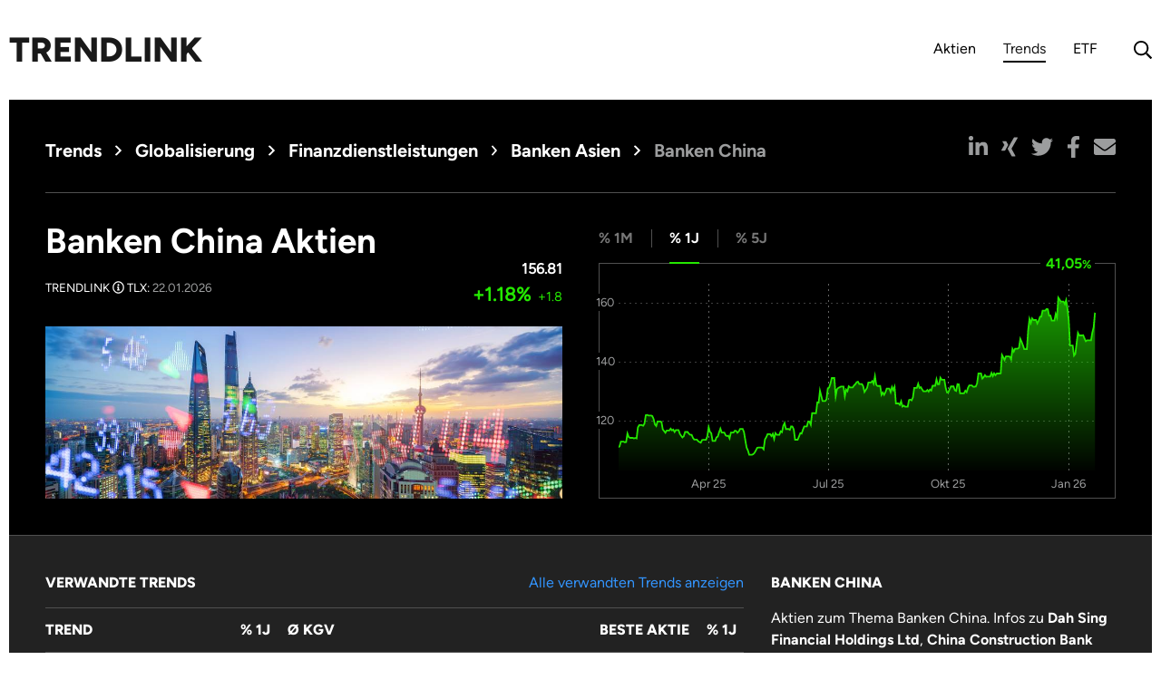

--- FILE ---
content_type: text/html;charset=UTF-8
request_url: https://www.trendlink.com/aktien/banken-china
body_size: 11286
content:
<!DOCTYPE html><html data-locale="de" lang="de" class="fontawesome-i2svg-active fontawesome-i2svg-complete" xmlns="http://www.w3.org/1999/xhtml"><head><title>Banken China Aktien - Trendlink</title><script type="text/javascript">
const config = {"xhrURLs":{"getTypeahead":"https://www.trendlink.com/rest/data-api/typeahead-query","getAnalysis":"https://www.trendlink.com/rest/data-api/analysis","getArgument":"https://www.trendlink.com/rest/data-api/analysis_argument","getChart":[null,"https://www.trendlink.com/api/performance","https://www.trendlink.com/api/performance","https://www.trendlink.com/api/performance","https://www.trendlink.com/api/performance","https://www.trendlink.com/api/performance"],"getSearchResults":{"instruments":"https://www.trendlink.com/api/search?idx=instruments","trends":"https://www.trendlink.com/api/search?idx=trends","fonds":"https://www.trendlink.com/api/search?idx=fonds","synonyms":"https://www.trendlink.com/api/search?idx=synonyms","analyses":"https://www.trendlink.com/api/search?idx=analyses"},"getTable":"https://www.trendlink.com/api/performancelist","getTableFonds":"https://www.trendlink.com/api/performancefundslist","postAnalysis":"https://www.trendlink.com/rest/data-api/post_analysis","postAnalysisSuccessRedirect":"","postUserData":"https://www.trendlink.com/rest/data-api/post_user_data","postUserPassword":"https://www.trendlink.com/rest/data-api/post_user_password","postUserNewsletter":"https://www.trendlink.com/rest/data-api/post_user_newsletter","postUserImage":"https://www.trendlink.com/rest/data-api/post_user_image","postInlineEditor":"https://www.trendlink.com/rest/data-api/post_inline_editor"},"redactor":{"dialogAnalysis":{"lang":"de","plugins":["remaining","fullscreen"],"styles":false,"minHeight":"200px","maxHeight":"200px","pastePlainText":true,"linkNewTab":false,"imageFigure":false,"imageLink":false,"imageCaption":false,"imageUpload":function (data, files, e, upload) {
        const FR = new FileReader();
        FR.addEventListener("load", function(eFR) {
          const jsonStr = {"formData":{"image": eFR.target.result}};
          $.ajax({
            type: 'POST',
            url: 'https://www.trendlink.com/rest/data-api/post_analysis_image',
            data: JSON.stringify(jsonStr),
            contentType: 'application/json',
            success: function(res) { upload.complete(res); },
            dataType: 'json'
          });
        });
        FR.readAsDataURL(files[0]);
      },"buttons":["format","bold","italic","lists","link","image"],"formatting":["p","h4","h5","blockquote"]},"inlineEditor":{"lang":"de","plugins":["remaining","fullscreen"],"styles":false,"minHeight":"200px","pastePlainText":true,"buttons":["format","bold","italic","lists"],"formatting":["p","h4","h5","blockquote"],"focus":true}},"userImage":{"type":"base64","size":{"width":120,"height":120},"format":"png","quality":0.9},"successMessages":{"userDataChanged":"Benutzerdaten aktualisiert","userPasswordChanged":"Passwort erfolgreich geändert","userAboutChanged":"Änderungen gespeichert","inlineEditorSaved":"Änderungen gespeichert","userImageChanged":"Profilbild aktualisiert","userNewsletterChanged":"Newsletter-Einstellung aktualisiert"},"errorMessages":{"loggedOut":"Sie wurden ausgeloggt. Bitte klicken Sie hier, um sich erneut anzumelden:<br><a href=\"{{url}}\">Anmelden<\/a>"},"miscMessages":{"shareMail":"Inhalt von TRENDLINK.com, dem Themenfinanzportal:"},"validationMessages":{"textLengthMin":"Bitte mindestens %min Zeichen eingeben","textLengthMax":"Bitte höchstens %max Zeichen eingeben","textLengthRange":"Bitte zwischen %min und %max Zeichen eingeben","requiredCheck":"Bitte auswählen","requiredValue":"Bitte einen Wert eingeben","eMail":"Bitte eine gültige E-Mail Adresse eingeben","isSame":"Bitte in beiden Feldern den selben Wert eingeben"},"heartBeatInterval":300000,"finderElementsToFade":4};
const charts = {};
</script><meta content="text/html; charset=utf-8" http-equiv="content-type"/><meta content="de" http-equiv="content-language"/><meta charset="utf-8"/><meta content="width=device-width, initial-scale=1.0" name="viewport"/><meta content="article" property="og:type"/><meta content="Trendlink" property="og:site_name"/><meta content="Trendlink GmbH" name="copyright"/><meta content="Trendlink GmbH" name="publisher"/><meta content="Banken China Aktien - Trendlink" property="og:title"/><meta content="http://www.trendlink.com/aktien/banken-china" property="og:url"/><meta content="https://www.trendlink.com/staticasset/TrendImage/Dim3to1/banken-china.jpg" property="og:image"/><meta content="1000" property="og:image:width"/><meta content="333" property="og:image:height"/><meta content="Trendlink GmbH" name="article:author"/><script src="https://www.googletagmanager.com/gtag/js?id=G-TYZVPD9S5F" async="async"></script><script>
window.dataLayer = window.dataLayer || [];
function gtag(){dataLayer.push(arguments);}
gtag('js', new Date());
gtag('config', 'G-TYZVPD9S5F', {'send_page_view': false});
</script><script crossorigin="anonymous" src="https://pagead2.googlesyndication.com/pagead/js/adsbygoogle.js?client=ca-pub-7648910176652077" async="async"></script><meta content="index,follow" name="robots"/><meta content="NO-CACHE" http-equiv="CACHE-CONTROL"/><meta content="NO-CACHE" http-equiv="PRAGMA"/><link href="/assets/meta/zbdef5f4e/images/favicon/manifest.json" rel="manifest"/><meta content="/assets/meta/z551a529c/images/favicon/browserconfig.xml" name="msapplication-config"/><meta content="#ffffff" name="msapplication-TileColor"/><meta content="/assets/meta/d5ae70e9/images/favicon/ms-icon-144x144.png" name="msapplication-TileImage"/><meta content="#ffffff" name="theme-color"/><link href="/assets/meta/f93321b9/images/favicon/apple-icon-57x57.png" sizes="57x57" rel="apple-touch-icon"/><link href="/assets/meta/cbb287b/images/favicon/apple-icon-60x60.png" sizes="60x60" rel="apple-touch-icon"/><link href="/assets/meta/dc04277f/images/favicon/apple-icon-72x72.png" sizes="72x72" rel="apple-touch-icon"/><link href="/assets/meta/2eeb31be/images/favicon/apple-icon-76x76.png" sizes="76x76" rel="apple-touch-icon"/><link href="/assets/meta/9af9498a/images/favicon/apple-icon-114x114.png" sizes="114x114" rel="apple-touch-icon"/><link href="/assets/meta/16274839/images/favicon/apple-icon-120x120.png" sizes="120x120" rel="apple-touch-icon"/><link href="/assets/meta/d5ae70e9/images/favicon/apple-icon-144x144.png" sizes="144x144" rel="apple-touch-icon"/><link href="/assets/meta/1e887d6d/images/favicon/apple-icon-152x152.png" sizes="152x152" rel="apple-touch-icon"/><link href="/assets/meta/5116ac92/images/favicon/apple-icon-180x180.png" sizes="180x180" rel="apple-touch-icon"/><link href="/assets/meta/b876d230/images/favicon/android-icon-192x192.png" sizes="192x192" type="image/png" rel="icon"/><link href="/assets/meta/54c10dd4/images/favicon/favicon-32x32.png" sizes="32x32" type="image/png" rel="icon"/><link href="/assets/meta/f2063a22/images/favicon/favicon-96x96.png" sizes="96x96" type="image/png" rel="icon"/><link href="/assets/meta/f381fba0/images/favicon/favicon-16x16.png" sizes="16x16" type="image/png" rel="icon"/><!--[if IE 9]><style type="text/css">.pageloading-mask{opacity:0.25;}</style><![endif]--><!--[if lt IE 9]><style type="text/css">.pageloading-mask{filter:alpha(opacity=25);}</style><![endif]--><link type="text/css" rel="stylesheet" href="/assets/meta/z7ead89f/tapestry5/font_awesome/css/font-awesome.css"/><link type="text/css" rel="stylesheet" href="/assets/meta/zc56d9ef8/tapestry5/tapestry.css"/><link type="text/css" rel="stylesheet" href="/assets/meta/zdebd789b/tapestry5/exception-frame.css"/><link type="text/css" rel="stylesheet" href="/assets/meta/zfdba1e3/tapestry5/tapestry-console.css"/><link type="text/css" rel="stylesheet" href="/assets/meta/zcfa7b207/tapestry5/tree.css"/><link type="text/css" rel="stylesheet" href="/assets/meta/zdc60caf6/css/styles.css"/><link type="text/css" rel="stylesheet" href="/assets/meta/z7f3dd41/css/Application.css"/></head><body data-page-initialized="false"><div><header class="header container-fluid"><nav class="navbar navbar-expand-md navbar-light"><a class="navbar-brand" href="/">Trendlink</a><button aria-label="Navigation aus- / einklappen" aria-expanded="false" aria-controls="navbar" data-target="#navbar" data-toggle="collapse" type="button" class="navbar-toggler collapsed"><span class="bars"></span></button><div id="navbar" class="collapse navbar-collapse"><ul class="navbar-nav ml-md-auto"><li class="nav-item"><a class="nav-link" href="/aktien">Aktien</a></li><li class="nav-item active"><a class="nav-link" href="/aktientrends/top-aktien">Trends<span class="sr-only">(aktuelle Auswahl)</span></a></li><li class="nav-item"><a class="nav-link" href="/etfs">ETF</a></li><li class="nav-item nav-search"><a title="Suche" href="#" class="nav-link"><i class="far fa-search"></i><i class="far fa-times"></i></a><form method="get" action="https://www.trendlink.com/suchergebnisse" class="search-container"><input value="all" name="filter" type="hidden"></input><div class="typeahead__container"><div class="typeahead__field"><div class="typeahead__query"><input placeholder="Ihr Aktientrend, Ihr Anlagethema" type="text" autocomplete="off" name="q" class="typeahead"></input></div></div></div></form></li></ul></div></nav></header></div><main><div class="container-fluid page-trend"><header class="page-header trend-header bg-black"><div class="row intro-head"><nav class="col-md-auto"><ol class="breadcrumb"><li class="breadcrumb-item d-block d-md-none"><a href="/"><i class="far fa-angle-left"></i>Zurück</a></li><li class="breadcrumb-item ml-auto mr-md-0"><a href="/aktientrends/top-aktien">Trends</a></li><li aria-current="page" class="breadcrumb-item active d-none d-md-block"><i class="far fa-angle-right"></i><span><a class="null div-text-wrap" href="/aktien/globalisierung">Globalisierung</a></span></li><li aria-current="page" class="breadcrumb-item active d-none d-md-block"><i class="far fa-angle-right"></i><span><a class="null div-text-wrap" href="/aktien/finanzdienstleistungen">Finanzdienstleistungen</a></span></li><li aria-current="page" class="breadcrumb-item active d-none d-md-block"><i class="far fa-angle-right"></i><span><a class="null div-text-wrap" href="/aktien/banken-asien">Banken Asien</a></span></li><li aria-current="page" class="breadcrumb-item active d-none d-md-block"><i class="far fa-angle-right"></i>Banken China</li></ol></nav><div class="col-auto ml-auto"><div><ul class="social-share"><li><a title="Auf linkedin teilen" class="share-linkedin" role="button" href="#"><i class="fab fa-linkedin-in"></i></a></li><li><a title="Auf xing teilen" class="share-xing" role="button" href="#"><i class="fab fa-xing"></i></a></li><li><a title="Auf twitter teilen" class="share-twitter" role="button" href="#"><i class="fab fa-twitter"></i></a></li><li><a title="Auf facebook teilen" class="share-facebook" role="button" href="#"><i class="fab fa-facebook-f"></i></a></li><li><a title="Auf email teilen" class="share-email" role="button" href="#"><i class="fas fa-envelope"></i></a></li></ul></div></div></div><div class="row"><div class="col-md-6 d-flex flex-column intro"><div class="row name"><div class="col"><h1>Banken China Aktien</h1><span style="font-size: smaller">TRENDLINK <button data-content="Der Trendlink-Index dient dazu, die Wertentwicklung unserer Trends anschaulich zu machen. Berechnet wird der Index aus den Aktien, die in einem Trend enthalten sind, gewichtet anhand der Bedeutung des Trendthemas für das jeweilige Unternehmen." data-toggle="popover" tabindex="0" type="button"><i class="far fa-info-circle"></i></button> TLX: <span style="font-size: inherit" class="date">22.01.2026</span></span></div><div class="col-auto text-right"><span class="vote"> </span><div style="margin-top: 10px"><span style="font-weight: bolder">156.81</span><div><span class="perf-abs"><span class="pos">+1.18%</span></span>  <span class="perf-rel"><span class="pos">+1.8</span></span></div></div></div></div><figure id="any" class="flex-grow-1 responsive-image"><picture><img alt="Aktien zu Banken China" data-src="https://www.trendlink.com/staticasset/TrendImage/Dim3to1/banken-china.jpg" class="lazy" src="data:image/png;base64, iVBORw0KGgoAAAANSUhEUgAABLAAAAGQCAYAAAC+tZleAAAABmJLR0QAAAAAAAD5Q7t/AAAHXElE
QVR42u3BMQEAAADCoPVPbQsvoAAAAAAAAAAAAAAAAAAAAAAAAAAAAAAAAAAAAAAAAAAAAAAAAAAA
AAAAAAAAAAAAAAAAAAAAAAAAAAAAAAAAAAAAAAAAAAAAAAAAAAAAAAAAAAAAAAAAAAAAAAAAAAAA
AAAAAAAAAAAAAAAAAAAAAAAAAAAAAAAAAAAAAAAAAAAAAAAAAAAAAAAAAAAAAAAAAAAAAAAAAAAA
AAAAAAAAAAAAAAAAAAAAAAAAAAAAAAAAAAAAAAAAAAAAAAAAAAAAAAAAAAAAAAAAAAAAAAAAAAAA
AAAAAAAAAAAAAAAAAAAAAAAAAAAAAAAAAAAAAAAAAAAAAAAAAAAAAAAAAAAAAAAAAAAAAAAAAAAA
AAAAAAAAAAAAAAAAAAAAAAAAAAAAAAAAAAAAAAAAAAAAAAAAAAAAAAAAAAAAAAAAAAAAAAAAAAAA
AAAAAAAAAAAAAAAAAAAAAAAAAAAAAAAAAAAAAAAAAAAAAAAAAAAAAAAAAAAAAAAAAAAAAAAAAAAA
AAAAAAAAAAAAAAAAAAAAAAAAAAAAAAAAAAAAAAAAAAAAAAAAAAAAAAAAAAAAAAAAAAAAAAAAAAAA
AAAAAAAAAAAAAAAAAAAAAAAAAAAAAAAAAAAAAAAAAAAAAAAAAAAAAAAAAAAAAAAAAAAAAAAAAAAA
AAAAAAAAAAAAAAAAAAAAAAAAAAAAAAAAAAAAAAAAAAAAAAAAAAAAAAAAAAAAAAAAAAAAAAAAAAAA
AAAAAAAAAAAAAAAAAAAAAAAAAAAAAAAAAAAAAAAAAAAAAAAAAAAAAAAAAAAAAAAAAAAAAAAAAAAA
AAAAAAAAAAAAAAAAAAAAAAAAAAAAAAAAAAAAAAAAAAAAAAAAAAAAAAAAAAAAAAAAAAAAAAAAAAAA
AAAAAAAAAAAAAAAAAAAAAAAAAAAAAAAAAAAAAAAAAAAAAAAAAAAAAAAAAAAAAAAAAAAAAAAAAAAA
AAAAAAAAAAAAAAAAAAAAAAAAAAAAAAAAAAAAAAAAAAAAAAAAAAAAAAAAAAAAAAAAAAAAAAAAAAAA
AAAAAAAAAAAAAAAAAAAAAAAAAAAAAAAAAAAAAAAAAAAAAAAAAAAAAAAAAAAAAAAAAAAAAAAAAAAA
AAAAAAAAAAAAAAAAAAAAAAAAAAAAAAAAAAAAAAAAAAAAAAAAAAAAAAAAAAAAAAAAAAAAAAAAAAAA
AAAAAAAAAAAAAAAAAAAAAAAAAAAAAAAAAAAAAAAAAAAAAAAAAAAAAAAAAAAAAAAAAAAAAAAAAAAA
AAAAAAAAAAAAAAAAAAAAAAAAAAAAAAAAAAAAAAAAAAAAAAAAAAAAAAAAAAAAAAAAAAAAAAAAAAAA
AAAAAAAAAAAAAAAAAAAAAAAAAAAAAAAAAAAAAAAAAAAAAAAAAAAAAAAAAAAAAAAAAAAAAAAAAAAA
AAAAAAAAAAAAAAAAAAAAAAAAAAAAAAAAAAAAAAAAAAAAAAAAAAAAAAAAAAAAAAAAAAAAAAAAAAAA
AAAAAAAAAAAAAAAAAAAAAAAAAAAAAAAAAAAAAAAAAAAAAAAAAAAAAAAAAAAAAAAAAAAAAAAAAAAA
AAAAAAAAAAAAAAAAAAAAAAAAAAAAAAAAAAAAAAAAAAAAAAAAAAAAAAAAAAAAAAAAAAAAAAAAAAAA
AAAAAAAAAAAAAAAAAAAAAAAAAAAAAAAAAAAAAAAAAAAAAAAAAAAAAAAAAAAAAAAAAAAAAAAAAAAA
AAAAAAAAAAAAAAAAAAAAAAAAAAAAAAAAAAAAAAAAAAAAAAAAAAAAAAAAAAAAAAAAAAAAAAAAAAAA
AAAAAAAAAAAAAAAAAAAAAAAAAAAAAAAAAAAAAAAAAAAAAAAAAAAAAAAAAAAAAAAAAAAAAAAAAAAA
AAAAAAAAAAAAAAAAAAAAAAAAAAAAAAAAAAAAAAAAAAAAAAAAAAAAAAAAAAAAAAAAAAAAAAAAAAAA
AAAAAAAAAAAAAAAAAAAAAAAAAAAAAAAAAAAAAAAAAAAAAAAAAAAAAAAAAAAAAAAAAAAAAAAAAAAA
AAAAAAAAAAAAAAAAAAAAAAAAAAAAAAAAAAAAAAAAAAAAAAAAAAAAAAAAAAAAAAAAAAAAAAAAAAAA
AAAAAAAAAAAAAAAAAAAAAAAAAAAAAAAAAAAAAAAAAAAAAAAAAAAAAAAAAAAAAAAAAAAAAAAAAAAA
AAAAAAAAAAAAAAAAAAAAAAAAAAAAAAAAAAAAAAAAAAAAAAAAAAAAAAAAAAAAAAAAAAAAAAAAAAAA
AAAAAAAAAAAAAAAAAAAAAAAAAAAAAAAAAAAAAAAAAAAAAAAAAAAAAAAAAAAAAAAAAAAAAAAAAAAA
AAAAAAAAAAAAAAAAAAAAAAAAAAAAAAAAAAAAAAAAAAAAAAAAAAAAAAAAAAAAAAAAAAAAAAAAAAAA
AAAAAAAAAAAAAAAAAAAAAAAAAAAAAAAAAAAAAAAAAAAAAAAAAAAAAAAAAAAAAAAAAAAAAAAAAICX
AU9DAAHUqvM+AAAAAElFTkSuQmCC"/></picture></figure></div><div class="col-md-6 d-flex flex-column info"><div class="chart-container"><div data-chart-type="1" data-chart-id="trend-431" class="chart chart-size-large"><!-- TODO timeline abbr i10n --><ul role="tablist" class="nav tab-nav container-control chart-switch-tl"><li role="presentation"><a data-timeline="tl1MAgo" role="tab" href="#">% 1M</a></li><li role="presentation"><a data-timeline="tl1YAgo" role="tab" href="#" class="active">% 1J</a></li><li role="presentation"><a data-timeline="tl5YAgo" role="tab" href="#">% 5J</a></li></ul><div class="chart-perf use-bg"></div><div class="chart-legend use-bg"></div><figure class="graph has-container-control"></figure></div></div></div></div></header><section class="data-tabarea"><!-- TODO do not use tabs --><ul role="tablist" class="nav tab-nav"><!--
            <li role="presentation">
                <a class="active" id="tab-overview" data-toggle="tab" href="#overview" role="tab" aria-controls="overview" aria-selected="true">${message:G.overview}</a>
            </li>
            --><!-- TODO release 2 <li role="presentation">
                <a id="tab-figures" data-toggle="tab" href="#figures" role="tab" aria-controls="figures" aria-selected="false">${message:G.metrics}</a>
            </li> --></ul><div class="tab-content"><!-- trend-tab-overview --><section aria-labelledby="tab-overview" role="tabpanel" id="overview" class="tab-pane fade show active"><div class="row"><div class="col-12 col-xl-8"><div class="row"><div class="col-12 pr-lg-3 d-flex flex-column"><h2 class="label">Verwandte Trends</h2><div class="table-wrap"><table class="data-table scroll-table2"><thead><tr><th>Trend</th><th>% 1J</th><th>Ø KGV</th><th>Beste Aktie</th><th>% 1J</th></tr></thead><tbody><tr><td><a href="/aktien/china">China</a></td><td><span class="pos">9,9</span></td><!-- <td class="${loopMarkerCss}">${trendPerformance.kgv}</td> --><td><span class="pos">14,9</span></td><td><a href="/aktie/ascletis-pharma-inc-KYG0520K1094">Ascletis Pharma Inc</a></td><td><span class="pos">422</span></td></tr><tr><td><a href="/aktien/banken-asien">Banken Asien</a></td><td><span class="neg">-99</span></td><!-- <td class="${loopMarkerCss}">${trendPerformance.kgv}</td> --><td><span class="pos">11,5</span></td><td><a href="/aktie/china-merchants-bank-co-ltd-CNE1000002M1">China Merchants Bank Co Ltd</a></td><td><span class="pos">142</span></td></tr><tr><td><a href="/aktien/china-internet">China Internet</a></td><td><span class="pos">8,1</span></td><!-- <td class="${loopMarkerCss}">${trendPerformance.kgv}</td> --><td><span class="pos">29,7</span></td><td><a href="/aktie/lexinfintech-holdings-ltd-US5288771034">Lexinfintech Holdings Ltd</a></td><td><span class="pos">382</span></td></tr><tr><td><a href="/aktien/telekommunikation-china">Telekommunikation China</a></td><td><span class="pos">4,3</span></td><!-- <td class="${loopMarkerCss}">${trendPerformance.kgv}</td> --><td><span class="pos">9,1</span></td><td><a href="/aktie/china-telecom-corp-ltd-CNE1000002V2">China Telecom Corp Ltd</a></td><td><span class="pos">41</span></td></tr><tr><td><a href="/aktien/bildung-china">Bildung China</a></td><td><span class="neg">-34</span></td><!-- <td class="${loopMarkerCss}">${trendPerformance.kgv}</td> --><td>-</td><td><a href="/aktie/quantasing-group-ltd-US74767N1072">QuantaSing Group Ltd</a></td><td><span class="pos">56,3</span></td></tr><tr><td><a href="/aktien/versicherungen-china">Versicherungen China</a></td><td><span class="pos">81,3</span></td><!-- <td class="${loopMarkerCss}">${trendPerformance.kgv}</td> --><td><span class="pos">8,4</span></td><td><a href="/aktie/ping-an-insurance-group-company-of-china-ltd-CNE1000003X6">Ping An Insurance (Group) Company of China Ltd</a></td><td><span class="pos">144</span></td></tr></tbody></table></div></div><a style="position: absolute; right: 0; top: 0; padding-right: 20px;" href="javascript:;">Alle verwandten Trends anzeigen</a><!--
                            <div class="col-12 pr-lg-3 d-flex flex-column">
                                <a href="javascript:;" class="d-inline-block">Alle verwandten Trends anzeigen</a>
                            </div>
                            --></div></div><div class="col-12 col-xl-4 mt-4 mt-xl-0"><article><h2 class="label">Banken China</h2><p>Aktien zum Thema Banken China. Infos zu <strong>Dah Sing Financial Holdings Ltd</strong>, <strong>China Construction Bank Corporation</strong>, <strong>Bank of China Ltd</strong> und <strong>China</strong>, <strong>China Internet</strong>, <strong>Bildung China</strong><br/><a href="/aktien/china">Top-Aktien China</a></p><hr/><p>China ist seit 2010 vor Japan die zweitgrößte Volkswirtschaft der Welt, beim Bruttoinlandsprodukt pro Kopf liegt China mit rund 6.800 USD p.a. (2013) im weltweiten Mittelfeld. Es gibt jedoch enorme regionale und soziale Unterschiede. Seit 2013 ist China größte Handelsnation. Zudem hält China die weltweit höchsten Devisenreserven (rund 3,8 Bill. USD). China steht unverändert vor gewaltigen Aufgaben: Um wettbewerbsfähig zu bleiben, muss sich die Wirtschaft weiter modernisieren, und substantielle Reformen müssen durchgeführt werden. Ziel des aktuellen Fünfjahresplans ist daher die Umstrukturierung der chinesischen Volkswirtschaft von einer investitions- und exportorientierten zu einer innovationsgetriebenen, stärker auf Binnenmarkt ausgerichteten Volkswirtschaft.</p><!--
                            <h2 class="label">${message:synonyms}</h2>
                            <p><t:trend.TrendSynonymList trend="trend"/></p>
                            --></article></div></div></section></div></section><aside class="row"><div class="col-12"><span class="ad-label">Werbung</span><ins data-full-width-responsive="true" data-ad-format="auto" data-ad-slot="1418347356" data-ad-client="ca-pub-7648910176652077" data-adtest="off" style="display:block" class="adsbygoogle"></ins><script>(adsbygoogle = window.adsbygoogle || []).push({});</script></div></aside><section class="page-header analysis-header selected-trend bg-dark"><div class="row"><div class="col-12 col-lg-8 pr-lg-3 d-flex flex-column"><div data-container-type="zone" id="nice5Zone"><h2 class="label">
Trendlink Aktien Banken China
</h2><a style="position: absolute; right: 0; top: 0; padding-right: 20px;" data-target="#dialog-recommend-instrument" data-toggle="modal" id="trigger-recommend-instrument" href="javascript:;">Fehlende Aktie melden</a><div class="table-wrap"><table class="data-table scroll-table2 sortable-table active-rows on-gray fixed-nice5"><thead><tr><th class="sortable">Aktie</th><th class="nice5-col"> </th><th> </th><th class="sortable">% 1M</th><th class="sortable">% 1J</th><th class="sortable asc">% 5J</th><th class="sortable">KGV</th></tr></thead><tbody><tr class="active nice5"><td><a data-async-trigger="true" href="/trend:nice5change/3020?t:ac=banken-china">Dah Sing Financial Holdings Ltd</a></td><td class="nice5-col"><button data-content="Die Nice Five Aktien stellen innerhalb eines Trends die Aktien heraus, die einen hohen Themenbezug aufweisen und sich innerhalb des Trends in einer guten Markt- und Wettbewerbsposition befinden." data-toggle="popover" tabindex="0" type="button"><i class="far fa-info-circle"></i></button></td><td class="stock-link"><a title="zur Aktie" href="/aktie/dah-sing-financial-holdings-ltd-HK0440001847"><img src="/assets/meta/z5fb194bb/images/stocks.svg" alt="Aktien"/></a></td><td><a data-async-trigger="true" href="/trend:nice5change/3020?t:ac=banken-china"><span class="neg">-23</span></a></td><td><a data-async-trigger="true" href="/trend:nice5change/3020?t:ac=banken-china"><span class="pos">88,9</span></a></td><td><a data-async-trigger="true" href="/trend:nice5change/3020?t:ac=banken-china"><span class="pos">771</span></a></td><td><a data-async-trigger="true" href="/trend:nice5change/3020?t:ac=banken-china">4,4</a></td></tr><tr class="nice5"><td><a data-async-trigger="true" href="/trend:nice5change/1018?t:ac=banken-china">China Construction Bank Corporation</a></td><td class="nice5-col"><button data-content="Die Nice Five Aktien stellen innerhalb eines Trends die Aktien heraus, die einen hohen Themenbezug aufweisen und sich innerhalb des Trends in einer guten Markt- und Wettbewerbsposition befinden." data-toggle="popover" tabindex="0" type="button"><i class="far fa-info-circle"></i></button></td><td class="stock-link"><a title="zur Aktie" href="/aktie/china-construction-bank-corporation-CNE1000002H1"><img src="/assets/meta/z5fb194bb/images/stocks.svg" alt="Aktien"/></a></td><td><a data-async-trigger="true" href="/trend:nice5change/1018?t:ac=banken-china"><span class="neg">-5</span></a></td><td><a data-async-trigger="true" href="/trend:nice5change/1018?t:ac=banken-china"><span class="pos">85,3</span></a></td><td><a data-async-trigger="true" href="/trend:nice5change/1018?t:ac=banken-china"><span class="pos">309</span></a></td><td><a data-async-trigger="true" href="/trend:nice5change/1018?t:ac=banken-china">3,1</a></td></tr><tr class="nice5"><td><a data-async-trigger="true" href="/trend:nice5change/1147?t:ac=banken-china">Bank of China Ltd</a></td><td class="nice5-col"><button data-content="Die Nice Five Aktien stellen innerhalb eines Trends die Aktien heraus, die einen hohen Themenbezug aufweisen und sich innerhalb des Trends in einer guten Markt- und Wettbewerbsposition befinden." data-toggle="popover" tabindex="0" type="button"><i class="far fa-info-circle"></i></button></td><td class="stock-link"><a title="zur Aktie" href="/aktie/bank-of-china-ltd-CNE1000001Z5"><img src="/assets/meta/z5fb194bb/images/stocks.svg" alt="Aktien"/></a></td><td><a data-async-trigger="true" href="/trend:nice5change/1147?t:ac=banken-china"><span class="pos">6,6</span></a></td><td><a data-async-trigger="true" href="/trend:nice5change/1147?t:ac=banken-china"><span class="pos">50,3</span></a></td><td><a data-async-trigger="true" href="/trend:nice5change/1147?t:ac=banken-china"><span class="pos">142</span></a></td><td><a data-async-trigger="true" href="/trend:nice5change/1147?t:ac=banken-china">-</a></td></tr><tr class="nice5"><td><a data-async-trigger="true" href="/trend:nice5change/3019?t:ac=banken-china">Hang Seng Bank Ltd</a></td><td class="nice5-col"><button data-content="Die Nice Five Aktien stellen innerhalb eines Trends die Aktien heraus, die einen hohen Themenbezug aufweisen und sich innerhalb des Trends in einer guten Markt- und Wettbewerbsposition befinden." data-toggle="popover" tabindex="0" type="button"><i class="far fa-info-circle"></i></button></td><td class="stock-link"><a title="zur Aktie" href="/aktie/hang-seng-bank-ltd-HK0011000095"><img src="/assets/meta/z5fb194bb/images/stocks.svg" alt="Aktien"/></a></td><td><a data-async-trigger="true" href="/trend:nice5change/3019?t:ac=banken-china"><span class="neg">-4,8</span></a></td><td><a data-async-trigger="true" href="/trend:nice5change/3019?t:ac=banken-china"><span class="pos">4,2</span></a></td><td><a data-async-trigger="true" href="/trend:nice5change/3019?t:ac=banken-china"><span class="neg">-2,1</span></a></td><td><a data-async-trigger="true" href="/trend:nice5change/3019?t:ac=banken-china">12</a></td></tr><tr class="nice5"><td><a data-async-trigger="true" href="/trend:nice5change/3022?t:ac=banken-china">The Bank of East Asia, Ltd</a></td><td class="nice5-col"><button data-content="Die Nice Five Aktien stellen innerhalb eines Trends die Aktien heraus, die einen hohen Themenbezug aufweisen und sich innerhalb des Trends in einer guten Markt- und Wettbewerbsposition befinden." data-toggle="popover" tabindex="0" type="button"><i class="far fa-info-circle"></i></button></td><td class="stock-link"><a title="zur Aktie" href="/aktie/the-bank-of-east-asia-ltd-HK0023000190"><img src="/assets/meta/z5fb194bb/images/stocks.svg" alt="Aktien"/></a></td><td><a data-async-trigger="true" href="/trend:nice5change/3022?t:ac=banken-china"><span class="neg">-15</span></a></td><td><a data-async-trigger="true" href="/trend:nice5change/3022?t:ac=banken-china"><span class="pos">13,2</span></a></td><td><a data-async-trigger="true" href="/trend:nice5change/3022?t:ac=banken-china"><span class="neg">-15</span></a></td><td><a data-async-trigger="true" href="/trend:nice5change/3022?t:ac=banken-china">5,2</a></td></tr><tr class=""><td><a data-async-trigger="true" href="/trend:nice5change/6137?t:ac=banken-china">Agricultural Bank of China</a></td><td class="nice5-col"></td><td class="stock-link"><a title="zur Aktie" href="/aktie/agricultural-bank-of-china-CNE100000Q43"><img src="/assets/meta/z5fb194bb/images/stocks.svg" alt="Aktien"/></a></td><td><a data-async-trigger="true" href="/trend:nice5change/6137?t:ac=banken-china"><span class="neg">-8,2</span></a></td><td><a data-async-trigger="true" href="/trend:nice5change/6137?t:ac=banken-china"><span class="pos">373</span></a></td><td><a data-async-trigger="true" href="/trend:nice5change/6137?t:ac=banken-china"><span class="pos">469</span></a></td><td><a data-async-trigger="true" href="/trend:nice5change/6137?t:ac=banken-china">3,2</a></td></tr><tr class=""><td><a data-async-trigger="true" href="/trend:nice5change/1973?t:ac=banken-china">China Merchants Bank Co Ltd</a></td><td class="nice5-col"></td><td class="stock-link"><a title="zur Aktie" href="/aktie/china-merchants-bank-co-ltd-CNE1000002M1"><img src="/assets/meta/z5fb194bb/images/stocks.svg" alt="Aktien"/></a></td><td><a data-async-trigger="true" href="/trend:nice5change/1973?t:ac=banken-china"><span class="neg">-9,1</span></a></td><td><a data-async-trigger="true" href="/trend:nice5change/1973?t:ac=banken-china"><span class="pos">142</span></a></td><td><a data-async-trigger="true" href="/trend:nice5change/1973?t:ac=banken-china"><span class="pos">415</span></a></td><td><a data-async-trigger="true" href="/trend:nice5change/1973?t:ac=banken-china">4,4</a></td></tr><tr class=""><td><a data-async-trigger="true" href="/trend:nice5change/1756?t:ac=banken-china">Bank of Communications Co Ltd</a></td><td class="nice5-col"></td><td class="stock-link"><a title="zur Aktie" href="/aktie/bank-of-communications-co-ltd-CNE100000205"><img src="/assets/meta/z5fb194bb/images/stocks.svg" alt="Aktien"/></a></td><td><a data-async-trigger="true" href="/trend:nice5change/1756?t:ac=banken-china"><span class="neg">-5</span></a></td><td><a data-async-trigger="true" href="/trend:nice5change/1756?t:ac=banken-china"><span class="pos">35,5</span></a></td><td><a data-async-trigger="true" href="/trend:nice5change/1756?t:ac=banken-china"><span class="pos">121</span></a></td><td><a data-async-trigger="true" href="/trend:nice5change/1756?t:ac=banken-china">3,5</a></td></tr><tr class=""><td><a data-async-trigger="true" href="/trend:nice5change/1958?t:ac=banken-china">China Citic Bank Corporation Ltd</a></td><td class="nice5-col"></td><td class="stock-link"><a title="zur Aktie" href="/aktie/china-citic-bank-corporation-ltd-CNE1000001Q4"><img src="/assets/meta/z5fb194bb/images/stocks.svg" alt="Aktien"/></a></td><td><a data-async-trigger="true" href="/trend:nice5change/1958?t:ac=banken-china"><span class="neg">-5,6</span></a></td><td><a data-async-trigger="true" href="/trend:nice5change/1958?t:ac=banken-china"><span class="pos">33,7</span></a></td><td><a data-async-trigger="true" href="/trend:nice5change/1958?t:ac=banken-china"><span class="pos">84,4</span></a></td><td><a data-async-trigger="true" href="/trend:nice5change/1958?t:ac=banken-china">0</a></td></tr><tr class=""><td><a data-async-trigger="true" href="/trend:nice5change/1892?t:ac=banken-china">BOC Hong Kong</a></td><td class="nice5-col"></td><td class="stock-link"><a title="zur Aktie" href="/aktie/boc-hong-kong-US0968132094"><img src="/assets/meta/z5fb194bb/images/stocks.svg" alt="Aktien"/></a></td><td><a data-async-trigger="true" href="/trend:nice5change/1892?t:ac=banken-china"><span class="pos">3</span></a></td><td><a data-async-trigger="true" href="/trend:nice5change/1892?t:ac=banken-china"><span class="pos">40</span></a></td><td><a data-async-trigger="true" href="/trend:nice5change/1892?t:ac=banken-china"><span class="pos">56,7</span></a></td><td><a data-async-trigger="true" href="/trend:nice5change/1892?t:ac=banken-china">-</a></td></tr><tr class=""><td><a data-async-trigger="true" href="/trend:nice5change/941?t:ac=banken-china">Industrial and Commercial Bank of China Ltd</a></td><td class="nice5-col"></td><td class="stock-link"><a title="zur Aktie" href="/aktie/industrial-and-commercial-bank-of-china-ltd-CNE1000003G1"><img src="/assets/meta/z5fb194bb/images/stocks.svg" alt="Aktien"/></a></td><td><a data-async-trigger="true" href="/trend:nice5change/941?t:ac=banken-china"><span class="neg">-7,2</span></a></td><td><a data-async-trigger="true" href="/trend:nice5change/941?t:ac=banken-china"><span class="pos">64,3</span></a></td><td><a data-async-trigger="true" href="/trend:nice5change/941?t:ac=banken-china"><span class="pos">56,4</span></a></td><td><a data-async-trigger="true" href="/trend:nice5change/941?t:ac=banken-china">3,5</a></td></tr><tr class=""><td><a data-async-trigger="true" href="/trend:nice5change/7156?t:ac=banken-china">China Minsheng Banking Corp</a></td><td class="nice5-col"></td><td class="stock-link"><a title="zur Aktie" href="/aktie/china-minsheng-banking-corp-CNE100000HF9"><img src="/assets/meta/z5fb194bb/images/stocks.svg" alt="Aktien"/></a></td><td><a data-async-trigger="true" href="/trend:nice5change/7156?t:ac=banken-china"><span class="neg">-6,2</span></a></td><td><a data-async-trigger="true" href="/trend:nice5change/7156?t:ac=banken-china"><span class="pos">96,1</span></a></td><td><a data-async-trigger="true" href="/trend:nice5change/7156?t:ac=banken-china"><span class="pos">33,2</span></a></td><td><a data-async-trigger="true" href="/trend:nice5change/7156?t:ac=banken-china">3,2</a></td></tr><tr class=""><td><a data-async-trigger="true" href="/trend:nice5change/6138?t:ac=banken-china">China Everbright Bank</a></td><td class="nice5-col"></td><td class="stock-link"><a title="zur Aktie" href="/aktie/china-everbright-bank-CNE100001QW3"><img src="/assets/meta/z5fb194bb/images/stocks.svg" alt="Aktien"/></a></td><td><a data-async-trigger="true" href="/trend:nice5change/6138?t:ac=banken-china"><span class="neg">-4,3</span></a></td><td><a data-async-trigger="true" href="/trend:nice5change/6138?t:ac=banken-china"><span class="pos">30,7</span></a></td><td><a data-async-trigger="true" href="/trend:nice5change/6138?t:ac=banken-china"><span class="pos">4,7</span></a></td><td><a data-async-trigger="true" href="/trend:nice5change/6138?t:ac=banken-china">2,8</a></td></tr><tr class=""><td><a data-async-trigger="true" href="/trend:nice5change/6140?t:ac=banken-china">Postal Savings Bank of China</a></td><td class="nice5-col"></td><td class="stock-link"><a title="zur Aktie" href="/aktie/postal-savings-bank-of-china-CNE1000029W3"><img src="/assets/meta/z5fb194bb/images/stocks.svg" alt="Aktien"/></a></td><td><a data-async-trigger="true" href="/trend:nice5change/6140?t:ac=banken-china"><span class="neg">-12</span></a></td><td><a data-async-trigger="true" href="/trend:nice5change/6140?t:ac=banken-china"><span class="pos">13,7</span></a></td><td><a data-async-trigger="true" href="/trend:nice5change/6140?t:ac=banken-china"><span class="neg">-3,3</span></a></td><td><a data-async-trigger="true" href="/trend:nice5change/6140?t:ac=banken-china">0</a></td></tr></tbody></table></div></div></div><div class="col-12 col-lg-4 pl-lg-3 mt-3 mt-lg-0"><div data-container-type="zone" id="zoneChartB"><h2 class="label">Dah Sing Financial Holdings Ltd</h2><div data-tl="tl5YAgo" data-chart-type="1" data-chart-id="instrument-3020" class="chart chart-size-medium"><ul role="tablist" class="nav tab-nav container-control chart-switch-tl"><li role="presentation"><a data-timeline="tl1MAgo" role="tab" href="#">% 1M</a></li><li role="presentation"><a data-timeline="tl1YAgo" role="tab" href="#">% 1J</a></li><li role="presentation"><a data-timeline="tl5YAgo" role="tab" href="#" class="active">% 5J</a></li></ul><div class="chart-perf use-bg"></div><div class="chart-legend use-bg"></div><figure class="graph"></figure></div></div><div data-container-type="zone" id="zoneChartA"><script>
charts["instrument-3020-A"] = [{"x":"2018","y":[6214.651,1915.181]},{"x":"2019","y":[5849.763,1707.809]},{"x":"2020","y":[5793.886,1158.152]},{"x":"2021","y":[5977.228,1308.404]},{"x":"2022","y":[7252.669,1171.373]}]
</script><h3 class="label"><span class="legend blue-square"></span>Umsatz <wbr></wbr><span style="white-space: nowrap"><span class="legend green-square"></span><span class="legend red-square"></span>Gewinn, Verlust</span></h3><div class="label-legend">In Tausend Mio.  ()</div><div data-chart-type="3" data-chart-id="instrument-3020-A" class="chart"><figure class="graph"></figure></div></div></div></div></section><section><article class="additional-trends bg-gray"><h2 class="label">Verwandte Trends</h2><div class="slider trends"><ul><li><a class="slide" href="/aktien/china"><span class="data"></span><figure id="any_0" class="responsive-image"><picture><img alt="Aktien zu China" data-src="https://www.trendlink.com/staticasset/TrendImage/Dim2to1/china.jpg" class="lazy" src="data:image/png;base64, iVBORw0KGgoAAAANSUhEUgAABLAAAAJYCAYAAABy5h8aAAAABmJLR0QAAAAAAAD5Q7t/AAAK/klE
QVR42u3BgQAAAADDoPlT3+AEVQEAAAAAAAAAAAAAAAAAAAAAAAAAAAAAAAAAAAAAAAAAAAAAAAAA
AAAAAAAAAAAAAAAAAAAAAAAAAAAAAAAAAAAAAAAAAAAAAAAAAAAAAAAAAAAAAAAAAAAAAAAAAAAA
AAAAAAAAAAAAAAAAAAAAAAAAAAAAAAAAAAAAAAAAAAAAAAAAAAAAAAAAAAAAAAAAAAAAAAAAAAAA
AAAAAAAAAAAAAAAAAAAAAAAAAAAAAAAAAAAAAAAAAAAAAAAAAAAAAAAAAAAAAAAAAAAAAAAAAAAA
AAAAAAAAAAAAAAAAAAAAAAAAAAAAAAAAAAAAAAAAAAAAAAAAAAAAAAAAAAAAAAAAAAAAAAAAAAAA
AAAAAAAAAAAAAAAAAAAAAAAAAAAAAAAAAAAAAAAAAAAAAAAAAAAAAAAAAAAAAAAAAAAAAAAAAAAA
AAAAAAAAAAAAAAAAAAAAAAAAAAAAAAAAAAAAAAAAAAAAAAAAAAAAAAAAAAAAAAAAAAAAAAAAAAAA
AAAAAAAAAAAAAAAAAAAAAAAAAAAAAAAAAAAAAAAAAAAAAAAAAAAAAAAAAAAAAAAAAAAAAAAAAAAA
AAAAAAAAAAAAAAAAAAAAAAAAAAAAAAAAAAAAAAAAAAAAAAAAAAAAAAAAAAAAAAAAAAAAAAAAAAAA
AAAAAAAAAAAAAAAAAAAAAAAAAAAAAAAAAAAAAAAAAAAAAAAAAAAAAAAAAAAAAAAAAAAAAAAAAAAA
AAAAAAAAAAAAAAAAAAAAAAAAAAAAAAAAAAAAAAAAAAAAAAAAAAAAAAAAAAAAAAAAAAAAAAAAAAAA
AAAAAAAAAAAAAAAAAAAAAAAAAAAAAAAAAAAAAAAAAAAAAAAAAAAAAAAAAAAAAAAAAAAAAAAAAAAA
AAAAAAAAAAAAAAAAAAAAAAAAAAAAAAAAAAAAAAAAAAAAAAAAAAAAAAAAAAAAAAAAAAAAAAAAAAAA
AAAAAAAAAAAAAAAAAAAAAAAAAAAAAAAAAAAAAAAAAAAAAAAAAAAAAAAAAAAAAAAAAAAAAAAAAAAA
AAAAAAAAAAAAAAAAAAAAAAAAAAAAAAAAAAAAAAAAAAAAAAAAAAAAAAAAAAAAAAAAAAAAAAAAAAAA
AAAAAAAAAAAAAAAAAAAAAAAAAAAAAAAAAAAAAAAAAAAAAAAAAAAAAAAAAAAAAAAAAAAAAAAAAAAA
AAAAAAAAAAAAAAAAAAAAAAAAAAAAAAAAAAAAAAAAAAAAAAAAAAAAAAAAAAAAAAAAAAAAAAAAAAAA
AAAAAAAAAAAAAAAAAAAAAAAAAAAAAAAAAAAAAAAAAAAAAAAAAAAAAAAAAAAAAAAAAAAAAAAAAAAA
AAAAAAAAAAAAAAAAAAAAAAAAAAAAAAAAAAAAAAAAAAAAAAAAAAAAAAAAAAAAAAAAAAAAAAAAAAAA
AAAAAAAAAAAAAAAAAAAAAAAAAAAAAAAAAAAAAAAAAAAAAAAAAAAAAAAAAAAAAAAAAAAAAAAAAAAA
AAAAAAAAAAAAAAAAAAAAAAAAAAAAAAAAAAAAAAAAAAAAAAAAAAAAAAAAAAAAAAAAAAAAAAAAAAAA
AAAAAAAAAAAAAAAAAAAAAAAAAAAAAAAAAAAAAAAAAAAAAAAAAAAAAAAAAAAAAAAAAAAAAAAAAAAA
AAAAAAAAAAAAAAAAAAAAAAAAAAAAAAAAAAAAAAAAAAAAAAAAAAAAAAAAAAAAAAAAAAAAAAAAAAAA
AAAAAAAAAAAAAAAAAAAAAAAAAAAAAAAAAAAAAAAAAAAAAAAAAAAAAAAAAAAAAAAAAAAAAAAAAAAA
AAAAAAAAAAAAAAAAAAAAAAAAAAAAAAAAAAAAAAAAAAAAAAAAAAAAAAAAAAAAAAAAAAAAAAAAAAAA
AAAAAAAAAAAAAAAAAAAAAAAAAAAAAAAAAAAAAAAAAAAAAAAAAAAAAAAAAAAAAAAAAAAAAAAAAAAA
AAAAAAAAAAAAAAAAAAAAAAAAAAAAAAAAAAAAAAAAAAAAAAAAAAAAAAAAAAAAAAAAAAAAAAAAAAAA
AAAAAAAAAAAAAAAAAAAAAAAAAAAAAAAAAAAAAAAAAAAAAAAAAAAAAAAAAAAAAAAAAAAAAAAAAAAA
AAAAAAAAAAAAAAAAAAAAAAAAAAAAAAAAAAAAAAAAAAAAAAAAAAAAAAAAAAAAAAAAAAAAAAAAAAAA
AAAAAAAAAAAAAAAAAAAAAAAAAAAAAAAAAAAAAAAAAAAAAAAAAAAAAAAAAAAAAAAAAAAAAAAAAAAA
AAAAAAAAAAAAAAAAAAAAAAAAAAAAAAAAAAAAAAAAAAAAAAAAAAAAAAAAAAAAAAAAAAAAAAAAAAAA
AAAAAAAAAAAAAAAAAAAAAAAAAAAAAAAAAAAAAAAAAAAAAAAAAAAAAAAAAAAAAAAAAAAAAAAAAAAA
AAAAAAAAAAAAAAAAAAAAAAAAAAAAAAAAAAAAAAAAAAAAAAAAAAAAAAAAAAAAAAAAAAAAAAAAAAAA
AAAAAAAAAAAAAAAAAAAAAAAAAAAAAAAAAAAAAAAAAAAAAAAAAAAAAAAAAAAAAAAAAAAAAAAAAAAA
AAAAAAAAAAAAAAAAAAAAAAAAAAAAAAAAAAAAAAAAAAAAAAAAAAAAAAAAAAAAAAAAAAAAAAAAAAAA
AAAAAAAAAAAAAAAAAAAAAAAAAAAAAAAAAAAAAAAAAAAAAAAAAAAAAAAAAAAAAAAAAAAAAAAAAAAA
AAAAAAAAAAAAAAAAAAAAAAAAAAAAAAAAAAAAAAAAAAAAAAAAAAAAAAAAAAAAAAAAAAAAAAAAAAAA
AAAAAAAAAAAAAAAAAAAAAAAAAAAAAAAAAAAAAAAAAAAAAAAAAAAAAAAAAAAAAAAAAAAAAAAAAAAA
AAAAAAAAAAAAAAAAAAAAAAAAAAAAAAAAAAAAAAAAAAAAAAAAAAAAAAAAAAAAAAAAAAAAAAAAAAAA
AAAAAAAAAAAAAAAAAAAAAAAAAAAAAAAAAAAAAAAAAAAAAAAAAAAAAAAAAAAAAAAAAAAAAAAAAAAA
AAAAAAAAAAAAAAAAAAAAAAAAAAAAAAAAAAAAAAAAAAAAAAAAAAAAAAAAAAAAAAAAAAAAAAAAAAAA
AAAAAAAAAAAAAAAAAAAAAAAAAAAAAAAAAAAAAAAAAAAAAAAAAAAAAAAAAAAAAAAAAAAAAAAAAAAA
AAAAAAAAAAAAAAAAAAAAAAAAAAAAAAAAAAAAAAAAAAAAAAAAAAAAAAAAAAAAAAAAAAAAAAAAAAAA
AAAAAAAAAAAAAAAAAAAAAAAAAAAAAAAAAAAAAAAAAAAAAAAAAAAAAAAAAAAAAAAAAAAAAAAAAAAA
AAAAAAAAAAAAAAAAAAAAAAAAAAAAAAAAAAAAAAAAAAAAAAAAAAAAAAAAAAAAAAAAAAAAAAAAAAAA
AAAAAAAAAAAAAAAAAAAAAAAAAAAAAAAAAAAAAAAAAAAAAAAAAAAAAAAAAAAAAAAAAAAAAAAAAAAA
AAAAAAAAAAAAAAAAAAAAAAAAAAAAAAAAAAAAAAAAAAAAAAAAAAAAAAAAAAAAAAAAAAAAAAAAAAAA
AAAAAAAAAAAAAAAAAAAAAAAAAAAAAAAAAAAAAAAAAAAAAAAAAAAAAAAAAAAAAAAAAAAAAAAAAAAA
AAAAAAAAAAAAAAAAAAAAAAAAAAAAAAAAAAAAAAAAAAAAAAAAAAAAAAAAAAAAAAAAAAAAAAAAAAAA
AAAAAAAAAAAAAAAAAAAAAADwDPbdAAHmUjLZAAAAAElFTkSuQmCC"/></picture></figure><div data-chart-type="1" data-chart-id="trend-288" class="chart chart-size-small"><span class="data"></span><figure class="graph"></figure></div></a></li><li><a class="slide" href="/aktien/banken-asien"><span class="data"></span><figure id="any_1" class="responsive-image"><picture><img alt="Aktien zu Banken Asien" data-src="https://www.trendlink.com/staticasset/TrendImage/Dim2to1/banken-asien.jpg" class="lazy" src="data:image/png;base64, iVBORw0KGgoAAAANSUhEUgAABLAAAAJYCAYAAABy5h8aAAAABmJLR0QAAAAAAAD5Q7t/AAAK/klE
QVR42u3BgQAAAADDoPlT3+AEVQEAAAAAAAAAAAAAAAAAAAAAAAAAAAAAAAAAAAAAAAAAAAAAAAAA
AAAAAAAAAAAAAAAAAAAAAAAAAAAAAAAAAAAAAAAAAAAAAAAAAAAAAAAAAAAAAAAAAAAAAAAAAAAA
AAAAAAAAAAAAAAAAAAAAAAAAAAAAAAAAAAAAAAAAAAAAAAAAAAAAAAAAAAAAAAAAAAAAAAAAAAAA
AAAAAAAAAAAAAAAAAAAAAAAAAAAAAAAAAAAAAAAAAAAAAAAAAAAAAAAAAAAAAAAAAAAAAAAAAAAA
AAAAAAAAAAAAAAAAAAAAAAAAAAAAAAAAAAAAAAAAAAAAAAAAAAAAAAAAAAAAAAAAAAAAAAAAAAAA
AAAAAAAAAAAAAAAAAAAAAAAAAAAAAAAAAAAAAAAAAAAAAAAAAAAAAAAAAAAAAAAAAAAAAAAAAAAA
AAAAAAAAAAAAAAAAAAAAAAAAAAAAAAAAAAAAAAAAAAAAAAAAAAAAAAAAAAAAAAAAAAAAAAAAAAAA
AAAAAAAAAAAAAAAAAAAAAAAAAAAAAAAAAAAAAAAAAAAAAAAAAAAAAAAAAAAAAAAAAAAAAAAAAAAA
AAAAAAAAAAAAAAAAAAAAAAAAAAAAAAAAAAAAAAAAAAAAAAAAAAAAAAAAAAAAAAAAAAAAAAAAAAAA
AAAAAAAAAAAAAAAAAAAAAAAAAAAAAAAAAAAAAAAAAAAAAAAAAAAAAAAAAAAAAAAAAAAAAAAAAAAA
AAAAAAAAAAAAAAAAAAAAAAAAAAAAAAAAAAAAAAAAAAAAAAAAAAAAAAAAAAAAAAAAAAAAAAAAAAAA
AAAAAAAAAAAAAAAAAAAAAAAAAAAAAAAAAAAAAAAAAAAAAAAAAAAAAAAAAAAAAAAAAAAAAAAAAAAA
AAAAAAAAAAAAAAAAAAAAAAAAAAAAAAAAAAAAAAAAAAAAAAAAAAAAAAAAAAAAAAAAAAAAAAAAAAAA
AAAAAAAAAAAAAAAAAAAAAAAAAAAAAAAAAAAAAAAAAAAAAAAAAAAAAAAAAAAAAAAAAAAAAAAAAAAA
AAAAAAAAAAAAAAAAAAAAAAAAAAAAAAAAAAAAAAAAAAAAAAAAAAAAAAAAAAAAAAAAAAAAAAAAAAAA
AAAAAAAAAAAAAAAAAAAAAAAAAAAAAAAAAAAAAAAAAAAAAAAAAAAAAAAAAAAAAAAAAAAAAAAAAAAA
AAAAAAAAAAAAAAAAAAAAAAAAAAAAAAAAAAAAAAAAAAAAAAAAAAAAAAAAAAAAAAAAAAAAAAAAAAAA
AAAAAAAAAAAAAAAAAAAAAAAAAAAAAAAAAAAAAAAAAAAAAAAAAAAAAAAAAAAAAAAAAAAAAAAAAAAA
AAAAAAAAAAAAAAAAAAAAAAAAAAAAAAAAAAAAAAAAAAAAAAAAAAAAAAAAAAAAAAAAAAAAAAAAAAAA
AAAAAAAAAAAAAAAAAAAAAAAAAAAAAAAAAAAAAAAAAAAAAAAAAAAAAAAAAAAAAAAAAAAAAAAAAAAA
AAAAAAAAAAAAAAAAAAAAAAAAAAAAAAAAAAAAAAAAAAAAAAAAAAAAAAAAAAAAAAAAAAAAAAAAAAAA
AAAAAAAAAAAAAAAAAAAAAAAAAAAAAAAAAAAAAAAAAAAAAAAAAAAAAAAAAAAAAAAAAAAAAAAAAAAA
AAAAAAAAAAAAAAAAAAAAAAAAAAAAAAAAAAAAAAAAAAAAAAAAAAAAAAAAAAAAAAAAAAAAAAAAAAAA
AAAAAAAAAAAAAAAAAAAAAAAAAAAAAAAAAAAAAAAAAAAAAAAAAAAAAAAAAAAAAAAAAAAAAAAAAAAA
AAAAAAAAAAAAAAAAAAAAAAAAAAAAAAAAAAAAAAAAAAAAAAAAAAAAAAAAAAAAAAAAAAAAAAAAAAAA
AAAAAAAAAAAAAAAAAAAAAAAAAAAAAAAAAAAAAAAAAAAAAAAAAAAAAAAAAAAAAAAAAAAAAAAAAAAA
AAAAAAAAAAAAAAAAAAAAAAAAAAAAAAAAAAAAAAAAAAAAAAAAAAAAAAAAAAAAAAAAAAAAAAAAAAAA
AAAAAAAAAAAAAAAAAAAAAAAAAAAAAAAAAAAAAAAAAAAAAAAAAAAAAAAAAAAAAAAAAAAAAAAAAAAA
AAAAAAAAAAAAAAAAAAAAAAAAAAAAAAAAAAAAAAAAAAAAAAAAAAAAAAAAAAAAAAAAAAAAAAAAAAAA
AAAAAAAAAAAAAAAAAAAAAAAAAAAAAAAAAAAAAAAAAAAAAAAAAAAAAAAAAAAAAAAAAAAAAAAAAAAA
AAAAAAAAAAAAAAAAAAAAAAAAAAAAAAAAAAAAAAAAAAAAAAAAAAAAAAAAAAAAAAAAAAAAAAAAAAAA
AAAAAAAAAAAAAAAAAAAAAAAAAAAAAAAAAAAAAAAAAAAAAAAAAAAAAAAAAAAAAAAAAAAAAAAAAAAA
AAAAAAAAAAAAAAAAAAAAAAAAAAAAAAAAAAAAAAAAAAAAAAAAAAAAAAAAAAAAAAAAAAAAAAAAAAAA
AAAAAAAAAAAAAAAAAAAAAAAAAAAAAAAAAAAAAAAAAAAAAAAAAAAAAAAAAAAAAAAAAAAAAAAAAAAA
AAAAAAAAAAAAAAAAAAAAAAAAAAAAAAAAAAAAAAAAAAAAAAAAAAAAAAAAAAAAAAAAAAAAAAAAAAAA
AAAAAAAAAAAAAAAAAAAAAAAAAAAAAAAAAAAAAAAAAAAAAAAAAAAAAAAAAAAAAAAAAAAAAAAAAAAA
AAAAAAAAAAAAAAAAAAAAAAAAAAAAAAAAAAAAAAAAAAAAAAAAAAAAAAAAAAAAAAAAAAAAAAAAAAAA
AAAAAAAAAAAAAAAAAAAAAAAAAAAAAAAAAAAAAAAAAAAAAAAAAAAAAAAAAAAAAAAAAAAAAAAAAAAA
AAAAAAAAAAAAAAAAAAAAAAAAAAAAAAAAAAAAAAAAAAAAAAAAAAAAAAAAAAAAAAAAAAAAAAAAAAAA
AAAAAAAAAAAAAAAAAAAAAAAAAAAAAAAAAAAAAAAAAAAAAAAAAAAAAAAAAAAAAAAAAAAAAAAAAAAA
AAAAAAAAAAAAAAAAAAAAAAAAAAAAAAAAAAAAAAAAAAAAAAAAAAAAAAAAAAAAAAAAAAAAAAAAAAAA
AAAAAAAAAAAAAAAAAAAAAAAAAAAAAAAAAAAAAAAAAAAAAAAAAAAAAAAAAAAAAAAAAAAAAAAAAAAA
AAAAAAAAAAAAAAAAAAAAAAAAAAAAAAAAAAAAAAAAAAAAAAAAAAAAAAAAAAAAAAAAAAAAAAAAAAAA
AAAAAAAAAAAAAAAAAAAAAAAAAAAAAAAAAAAAAAAAAAAAAAAAAAAAAAAAAAAAAAAAAAAAAAAAAAAA
AAAAAAAAAAAAAAAAAAAAAAAAAAAAAAAAAAAAAAAAAAAAAAAAAAAAAAAAAAAAAAAAAAAAAAAAAAAA
AAAAAAAAAAAAAAAAAAAAAAAAAAAAAAAAAAAAAAAAAAAAAAAAAAAAAAAAAAAAAAAAAAAAAAAAAAAA
AAAAAAAAAAAAAAAAAAAAAAAAAAAAAAAAAAAAAAAAAAAAAAAAAAAAAAAAAAAAAAAAAAAAAAAAAAAA
AAAAAAAAAAAAAAAAAAAAAAAAAAAAAAAAAAAAAAAAAAAAAAAAAAAAAAAAAAAAAAAAAAAAAAAAAAAA
AAAAAAAAAAAAAAAAAAAAAAAAAAAAAAAAAAAAAAAAAAAAAAAAAAAAAAAAAAAAAAAAAAAAAAAAAAAA
AAAAAAAAAAAAAAAAAAAAAADwDPbdAAHmUjLZAAAAAElFTkSuQmCC"/></picture></figure><div data-chart-type="1" data-chart-id="trend-426" class="chart chart-size-small"><span class="data"></span><figure class="graph"></figure></div></a></li><li><a class="slide" href="/aktien/china-internet"><span class="data"></span><figure id="any_2" class="responsive-image"><picture><img alt="Aktien zu China Internet" data-src="https://www.trendlink.com/staticasset/TrendImage/Dim2to1/china-internet.jpg" class="lazy" src="data:image/png;base64, iVBORw0KGgoAAAANSUhEUgAABLAAAAJYCAYAAABy5h8aAAAABmJLR0QAAAAAAAD5Q7t/AAAK/klE
QVR42u3BgQAAAADDoPlT3+AEVQEAAAAAAAAAAAAAAAAAAAAAAAAAAAAAAAAAAAAAAAAAAAAAAAAA
AAAAAAAAAAAAAAAAAAAAAAAAAAAAAAAAAAAAAAAAAAAAAAAAAAAAAAAAAAAAAAAAAAAAAAAAAAAA
AAAAAAAAAAAAAAAAAAAAAAAAAAAAAAAAAAAAAAAAAAAAAAAAAAAAAAAAAAAAAAAAAAAAAAAAAAAA
AAAAAAAAAAAAAAAAAAAAAAAAAAAAAAAAAAAAAAAAAAAAAAAAAAAAAAAAAAAAAAAAAAAAAAAAAAAA
AAAAAAAAAAAAAAAAAAAAAAAAAAAAAAAAAAAAAAAAAAAAAAAAAAAAAAAAAAAAAAAAAAAAAAAAAAAA
AAAAAAAAAAAAAAAAAAAAAAAAAAAAAAAAAAAAAAAAAAAAAAAAAAAAAAAAAAAAAAAAAAAAAAAAAAAA
AAAAAAAAAAAAAAAAAAAAAAAAAAAAAAAAAAAAAAAAAAAAAAAAAAAAAAAAAAAAAAAAAAAAAAAAAAAA
AAAAAAAAAAAAAAAAAAAAAAAAAAAAAAAAAAAAAAAAAAAAAAAAAAAAAAAAAAAAAAAAAAAAAAAAAAAA
AAAAAAAAAAAAAAAAAAAAAAAAAAAAAAAAAAAAAAAAAAAAAAAAAAAAAAAAAAAAAAAAAAAAAAAAAAAA
AAAAAAAAAAAAAAAAAAAAAAAAAAAAAAAAAAAAAAAAAAAAAAAAAAAAAAAAAAAAAAAAAAAAAAAAAAAA
AAAAAAAAAAAAAAAAAAAAAAAAAAAAAAAAAAAAAAAAAAAAAAAAAAAAAAAAAAAAAAAAAAAAAAAAAAAA
AAAAAAAAAAAAAAAAAAAAAAAAAAAAAAAAAAAAAAAAAAAAAAAAAAAAAAAAAAAAAAAAAAAAAAAAAAAA
AAAAAAAAAAAAAAAAAAAAAAAAAAAAAAAAAAAAAAAAAAAAAAAAAAAAAAAAAAAAAAAAAAAAAAAAAAAA
AAAAAAAAAAAAAAAAAAAAAAAAAAAAAAAAAAAAAAAAAAAAAAAAAAAAAAAAAAAAAAAAAAAAAAAAAAAA
AAAAAAAAAAAAAAAAAAAAAAAAAAAAAAAAAAAAAAAAAAAAAAAAAAAAAAAAAAAAAAAAAAAAAAAAAAAA
AAAAAAAAAAAAAAAAAAAAAAAAAAAAAAAAAAAAAAAAAAAAAAAAAAAAAAAAAAAAAAAAAAAAAAAAAAAA
AAAAAAAAAAAAAAAAAAAAAAAAAAAAAAAAAAAAAAAAAAAAAAAAAAAAAAAAAAAAAAAAAAAAAAAAAAAA
AAAAAAAAAAAAAAAAAAAAAAAAAAAAAAAAAAAAAAAAAAAAAAAAAAAAAAAAAAAAAAAAAAAAAAAAAAAA
AAAAAAAAAAAAAAAAAAAAAAAAAAAAAAAAAAAAAAAAAAAAAAAAAAAAAAAAAAAAAAAAAAAAAAAAAAAA
AAAAAAAAAAAAAAAAAAAAAAAAAAAAAAAAAAAAAAAAAAAAAAAAAAAAAAAAAAAAAAAAAAAAAAAAAAAA
AAAAAAAAAAAAAAAAAAAAAAAAAAAAAAAAAAAAAAAAAAAAAAAAAAAAAAAAAAAAAAAAAAAAAAAAAAAA
AAAAAAAAAAAAAAAAAAAAAAAAAAAAAAAAAAAAAAAAAAAAAAAAAAAAAAAAAAAAAAAAAAAAAAAAAAAA
AAAAAAAAAAAAAAAAAAAAAAAAAAAAAAAAAAAAAAAAAAAAAAAAAAAAAAAAAAAAAAAAAAAAAAAAAAAA
AAAAAAAAAAAAAAAAAAAAAAAAAAAAAAAAAAAAAAAAAAAAAAAAAAAAAAAAAAAAAAAAAAAAAAAAAAAA
AAAAAAAAAAAAAAAAAAAAAAAAAAAAAAAAAAAAAAAAAAAAAAAAAAAAAAAAAAAAAAAAAAAAAAAAAAAA
AAAAAAAAAAAAAAAAAAAAAAAAAAAAAAAAAAAAAAAAAAAAAAAAAAAAAAAAAAAAAAAAAAAAAAAAAAAA
AAAAAAAAAAAAAAAAAAAAAAAAAAAAAAAAAAAAAAAAAAAAAAAAAAAAAAAAAAAAAAAAAAAAAAAAAAAA
AAAAAAAAAAAAAAAAAAAAAAAAAAAAAAAAAAAAAAAAAAAAAAAAAAAAAAAAAAAAAAAAAAAAAAAAAAAA
AAAAAAAAAAAAAAAAAAAAAAAAAAAAAAAAAAAAAAAAAAAAAAAAAAAAAAAAAAAAAAAAAAAAAAAAAAAA
AAAAAAAAAAAAAAAAAAAAAAAAAAAAAAAAAAAAAAAAAAAAAAAAAAAAAAAAAAAAAAAAAAAAAAAAAAAA
AAAAAAAAAAAAAAAAAAAAAAAAAAAAAAAAAAAAAAAAAAAAAAAAAAAAAAAAAAAAAAAAAAAAAAAAAAAA
AAAAAAAAAAAAAAAAAAAAAAAAAAAAAAAAAAAAAAAAAAAAAAAAAAAAAAAAAAAAAAAAAAAAAAAAAAAA
AAAAAAAAAAAAAAAAAAAAAAAAAAAAAAAAAAAAAAAAAAAAAAAAAAAAAAAAAAAAAAAAAAAAAAAAAAAA
AAAAAAAAAAAAAAAAAAAAAAAAAAAAAAAAAAAAAAAAAAAAAAAAAAAAAAAAAAAAAAAAAAAAAAAAAAAA
AAAAAAAAAAAAAAAAAAAAAAAAAAAAAAAAAAAAAAAAAAAAAAAAAAAAAAAAAAAAAAAAAAAAAAAAAAAA
AAAAAAAAAAAAAAAAAAAAAAAAAAAAAAAAAAAAAAAAAAAAAAAAAAAAAAAAAAAAAAAAAAAAAAAAAAAA
AAAAAAAAAAAAAAAAAAAAAAAAAAAAAAAAAAAAAAAAAAAAAAAAAAAAAAAAAAAAAAAAAAAAAAAAAAAA
AAAAAAAAAAAAAAAAAAAAAAAAAAAAAAAAAAAAAAAAAAAAAAAAAAAAAAAAAAAAAAAAAAAAAAAAAAAA
AAAAAAAAAAAAAAAAAAAAAAAAAAAAAAAAAAAAAAAAAAAAAAAAAAAAAAAAAAAAAAAAAAAAAAAAAAAA
AAAAAAAAAAAAAAAAAAAAAAAAAAAAAAAAAAAAAAAAAAAAAAAAAAAAAAAAAAAAAAAAAAAAAAAAAAAA
AAAAAAAAAAAAAAAAAAAAAAAAAAAAAAAAAAAAAAAAAAAAAAAAAAAAAAAAAAAAAAAAAAAAAAAAAAAA
AAAAAAAAAAAAAAAAAAAAAAAAAAAAAAAAAAAAAAAAAAAAAAAAAAAAAAAAAAAAAAAAAAAAAAAAAAAA
AAAAAAAAAAAAAAAAAAAAAAAAAAAAAAAAAAAAAAAAAAAAAAAAAAAAAAAAAAAAAAAAAAAAAAAAAAAA
AAAAAAAAAAAAAAAAAAAAAAAAAAAAAAAAAAAAAAAAAAAAAAAAAAAAAAAAAAAAAAAAAAAAAAAAAAAA
AAAAAAAAAAAAAAAAAAAAAAAAAAAAAAAAAAAAAAAAAAAAAAAAAAAAAAAAAAAAAAAAAAAAAAAAAAAA
AAAAAAAAAAAAAAAAAAAAAAAAAAAAAAAAAAAAAAAAAAAAAAAAAAAAAAAAAAAAAAAAAAAAAAAAAAAA
AAAAAAAAAAAAAAAAAAAAAAAAAAAAAAAAAAAAAAAAAAAAAAAAAAAAAAAAAAAAAAAAAAAAAAAAAAAA
AAAAAAAAAAAAAAAAAAAAAAAAAAAAAAAAAAAAAAAAAAAAAAAAAAAAAAAAAAAAAAAAAAAAAAAAAAAA
AAAAAAAAAAAAAAAAAAAAAAAAAAAAAAAAAAAAAAAAAAAAAAAAAAAAAAAAAAAAAAAAAAAAAAAAAAAA
AAAAAAAAAAAAAAAAAAAAAADwDPbdAAHmUjLZAAAAAElFTkSuQmCC"/></picture></figure><div data-chart-type="1" data-chart-id="trend-709" class="chart chart-size-small"><span class="data"></span><figure class="graph"></figure></div></a></li><li><a class="slide" href="/aktien/telekommunikation-china"><span class="data"></span><figure id="any_3" class="responsive-image"><picture><img alt="Aktien zu Telekommunikation China" data-src="https://www.trendlink.com/staticasset/TrendImage/Dim2to1/telekommunikation-china.jpg" class="lazy" src="data:image/png;base64, iVBORw0KGgoAAAANSUhEUgAABLAAAAJYCAYAAABy5h8aAAAABmJLR0QAAAAAAAD5Q7t/AAAK/klE
QVR42u3BgQAAAADDoPlT3+AEVQEAAAAAAAAAAAAAAAAAAAAAAAAAAAAAAAAAAAAAAAAAAAAAAAAA
AAAAAAAAAAAAAAAAAAAAAAAAAAAAAAAAAAAAAAAAAAAAAAAAAAAAAAAAAAAAAAAAAAAAAAAAAAAA
AAAAAAAAAAAAAAAAAAAAAAAAAAAAAAAAAAAAAAAAAAAAAAAAAAAAAAAAAAAAAAAAAAAAAAAAAAAA
AAAAAAAAAAAAAAAAAAAAAAAAAAAAAAAAAAAAAAAAAAAAAAAAAAAAAAAAAAAAAAAAAAAAAAAAAAAA
AAAAAAAAAAAAAAAAAAAAAAAAAAAAAAAAAAAAAAAAAAAAAAAAAAAAAAAAAAAAAAAAAAAAAAAAAAAA
AAAAAAAAAAAAAAAAAAAAAAAAAAAAAAAAAAAAAAAAAAAAAAAAAAAAAAAAAAAAAAAAAAAAAAAAAAAA
AAAAAAAAAAAAAAAAAAAAAAAAAAAAAAAAAAAAAAAAAAAAAAAAAAAAAAAAAAAAAAAAAAAAAAAAAAAA
AAAAAAAAAAAAAAAAAAAAAAAAAAAAAAAAAAAAAAAAAAAAAAAAAAAAAAAAAAAAAAAAAAAAAAAAAAAA
AAAAAAAAAAAAAAAAAAAAAAAAAAAAAAAAAAAAAAAAAAAAAAAAAAAAAAAAAAAAAAAAAAAAAAAAAAAA
AAAAAAAAAAAAAAAAAAAAAAAAAAAAAAAAAAAAAAAAAAAAAAAAAAAAAAAAAAAAAAAAAAAAAAAAAAAA
AAAAAAAAAAAAAAAAAAAAAAAAAAAAAAAAAAAAAAAAAAAAAAAAAAAAAAAAAAAAAAAAAAAAAAAAAAAA
AAAAAAAAAAAAAAAAAAAAAAAAAAAAAAAAAAAAAAAAAAAAAAAAAAAAAAAAAAAAAAAAAAAAAAAAAAAA
AAAAAAAAAAAAAAAAAAAAAAAAAAAAAAAAAAAAAAAAAAAAAAAAAAAAAAAAAAAAAAAAAAAAAAAAAAAA
AAAAAAAAAAAAAAAAAAAAAAAAAAAAAAAAAAAAAAAAAAAAAAAAAAAAAAAAAAAAAAAAAAAAAAAAAAAA
AAAAAAAAAAAAAAAAAAAAAAAAAAAAAAAAAAAAAAAAAAAAAAAAAAAAAAAAAAAAAAAAAAAAAAAAAAAA
AAAAAAAAAAAAAAAAAAAAAAAAAAAAAAAAAAAAAAAAAAAAAAAAAAAAAAAAAAAAAAAAAAAAAAAAAAAA
AAAAAAAAAAAAAAAAAAAAAAAAAAAAAAAAAAAAAAAAAAAAAAAAAAAAAAAAAAAAAAAAAAAAAAAAAAAA
AAAAAAAAAAAAAAAAAAAAAAAAAAAAAAAAAAAAAAAAAAAAAAAAAAAAAAAAAAAAAAAAAAAAAAAAAAAA
AAAAAAAAAAAAAAAAAAAAAAAAAAAAAAAAAAAAAAAAAAAAAAAAAAAAAAAAAAAAAAAAAAAAAAAAAAAA
AAAAAAAAAAAAAAAAAAAAAAAAAAAAAAAAAAAAAAAAAAAAAAAAAAAAAAAAAAAAAAAAAAAAAAAAAAAA
AAAAAAAAAAAAAAAAAAAAAAAAAAAAAAAAAAAAAAAAAAAAAAAAAAAAAAAAAAAAAAAAAAAAAAAAAAAA
AAAAAAAAAAAAAAAAAAAAAAAAAAAAAAAAAAAAAAAAAAAAAAAAAAAAAAAAAAAAAAAAAAAAAAAAAAAA
AAAAAAAAAAAAAAAAAAAAAAAAAAAAAAAAAAAAAAAAAAAAAAAAAAAAAAAAAAAAAAAAAAAAAAAAAAAA
AAAAAAAAAAAAAAAAAAAAAAAAAAAAAAAAAAAAAAAAAAAAAAAAAAAAAAAAAAAAAAAAAAAAAAAAAAAA
AAAAAAAAAAAAAAAAAAAAAAAAAAAAAAAAAAAAAAAAAAAAAAAAAAAAAAAAAAAAAAAAAAAAAAAAAAAA
AAAAAAAAAAAAAAAAAAAAAAAAAAAAAAAAAAAAAAAAAAAAAAAAAAAAAAAAAAAAAAAAAAAAAAAAAAAA
AAAAAAAAAAAAAAAAAAAAAAAAAAAAAAAAAAAAAAAAAAAAAAAAAAAAAAAAAAAAAAAAAAAAAAAAAAAA
AAAAAAAAAAAAAAAAAAAAAAAAAAAAAAAAAAAAAAAAAAAAAAAAAAAAAAAAAAAAAAAAAAAAAAAAAAAA
AAAAAAAAAAAAAAAAAAAAAAAAAAAAAAAAAAAAAAAAAAAAAAAAAAAAAAAAAAAAAAAAAAAAAAAAAAAA
AAAAAAAAAAAAAAAAAAAAAAAAAAAAAAAAAAAAAAAAAAAAAAAAAAAAAAAAAAAAAAAAAAAAAAAAAAAA
AAAAAAAAAAAAAAAAAAAAAAAAAAAAAAAAAAAAAAAAAAAAAAAAAAAAAAAAAAAAAAAAAAAAAAAAAAAA
AAAAAAAAAAAAAAAAAAAAAAAAAAAAAAAAAAAAAAAAAAAAAAAAAAAAAAAAAAAAAAAAAAAAAAAAAAAA
AAAAAAAAAAAAAAAAAAAAAAAAAAAAAAAAAAAAAAAAAAAAAAAAAAAAAAAAAAAAAAAAAAAAAAAAAAAA
AAAAAAAAAAAAAAAAAAAAAAAAAAAAAAAAAAAAAAAAAAAAAAAAAAAAAAAAAAAAAAAAAAAAAAAAAAAA
AAAAAAAAAAAAAAAAAAAAAAAAAAAAAAAAAAAAAAAAAAAAAAAAAAAAAAAAAAAAAAAAAAAAAAAAAAAA
AAAAAAAAAAAAAAAAAAAAAAAAAAAAAAAAAAAAAAAAAAAAAAAAAAAAAAAAAAAAAAAAAAAAAAAAAAAA
AAAAAAAAAAAAAAAAAAAAAAAAAAAAAAAAAAAAAAAAAAAAAAAAAAAAAAAAAAAAAAAAAAAAAAAAAAAA
AAAAAAAAAAAAAAAAAAAAAAAAAAAAAAAAAAAAAAAAAAAAAAAAAAAAAAAAAAAAAAAAAAAAAAAAAAAA
AAAAAAAAAAAAAAAAAAAAAAAAAAAAAAAAAAAAAAAAAAAAAAAAAAAAAAAAAAAAAAAAAAAAAAAAAAAA
AAAAAAAAAAAAAAAAAAAAAAAAAAAAAAAAAAAAAAAAAAAAAAAAAAAAAAAAAAAAAAAAAAAAAAAAAAAA
AAAAAAAAAAAAAAAAAAAAAAAAAAAAAAAAAAAAAAAAAAAAAAAAAAAAAAAAAAAAAAAAAAAAAAAAAAAA
AAAAAAAAAAAAAAAAAAAAAAAAAAAAAAAAAAAAAAAAAAAAAAAAAAAAAAAAAAAAAAAAAAAAAAAAAAAA
AAAAAAAAAAAAAAAAAAAAAAAAAAAAAAAAAAAAAAAAAAAAAAAAAAAAAAAAAAAAAAAAAAAAAAAAAAAA
AAAAAAAAAAAAAAAAAAAAAAAAAAAAAAAAAAAAAAAAAAAAAAAAAAAAAAAAAAAAAAAAAAAAAAAAAAAA
AAAAAAAAAAAAAAAAAAAAAAAAAAAAAAAAAAAAAAAAAAAAAAAAAAAAAAAAAAAAAAAAAAAAAAAAAAAA
AAAAAAAAAAAAAAAAAAAAAAAAAAAAAAAAAAAAAAAAAAAAAAAAAAAAAAAAAAAAAAAAAAAAAAAAAAAA
AAAAAAAAAAAAAAAAAAAAAAAAAAAAAAAAAAAAAAAAAAAAAAAAAAAAAAAAAAAAAAAAAAAAAAAAAAAA
AAAAAAAAAAAAAAAAAAAAAAAAAAAAAAAAAAAAAAAAAAAAAAAAAAAAAAAAAAAAAAAAAAAAAAAAAAAA
AAAAAAAAAAAAAAAAAAAAAAAAAAAAAAAAAAAAAAAAAAAAAAAAAAAAAAAAAAAAAAAAAAAAAAAAAAAA
AAAAAAAAAAAAAAAAAAAAAADwDPbdAAHmUjLZAAAAAElFTkSuQmCC"/></picture></figure><div data-chart-type="1" data-chart-id="trend-501" class="chart chart-size-small"><span class="data"></span><figure class="graph"></figure></div></a></li><li><a class="slide" href="/aktien/bildung-china"><span class="data"></span><figure id="any_4" class="responsive-image"><picture><img alt="Aktien zu Bildung China" data-src="https://www.trendlink.com/staticasset/TrendImage/Dim2to1/china.jpg" class="lazy" src="data:image/png;base64, iVBORw0KGgoAAAANSUhEUgAABLAAAAJYCAYAAABy5h8aAAAABmJLR0QAAAAAAAD5Q7t/AAAK/klE
QVR42u3BgQAAAADDoPlT3+AEVQEAAAAAAAAAAAAAAAAAAAAAAAAAAAAAAAAAAAAAAAAAAAAAAAAA
AAAAAAAAAAAAAAAAAAAAAAAAAAAAAAAAAAAAAAAAAAAAAAAAAAAAAAAAAAAAAAAAAAAAAAAAAAAA
AAAAAAAAAAAAAAAAAAAAAAAAAAAAAAAAAAAAAAAAAAAAAAAAAAAAAAAAAAAAAAAAAAAAAAAAAAAA
AAAAAAAAAAAAAAAAAAAAAAAAAAAAAAAAAAAAAAAAAAAAAAAAAAAAAAAAAAAAAAAAAAAAAAAAAAAA
AAAAAAAAAAAAAAAAAAAAAAAAAAAAAAAAAAAAAAAAAAAAAAAAAAAAAAAAAAAAAAAAAAAAAAAAAAAA
AAAAAAAAAAAAAAAAAAAAAAAAAAAAAAAAAAAAAAAAAAAAAAAAAAAAAAAAAAAAAAAAAAAAAAAAAAAA
AAAAAAAAAAAAAAAAAAAAAAAAAAAAAAAAAAAAAAAAAAAAAAAAAAAAAAAAAAAAAAAAAAAAAAAAAAAA
AAAAAAAAAAAAAAAAAAAAAAAAAAAAAAAAAAAAAAAAAAAAAAAAAAAAAAAAAAAAAAAAAAAAAAAAAAAA
AAAAAAAAAAAAAAAAAAAAAAAAAAAAAAAAAAAAAAAAAAAAAAAAAAAAAAAAAAAAAAAAAAAAAAAAAAAA
AAAAAAAAAAAAAAAAAAAAAAAAAAAAAAAAAAAAAAAAAAAAAAAAAAAAAAAAAAAAAAAAAAAAAAAAAAAA
AAAAAAAAAAAAAAAAAAAAAAAAAAAAAAAAAAAAAAAAAAAAAAAAAAAAAAAAAAAAAAAAAAAAAAAAAAAA
AAAAAAAAAAAAAAAAAAAAAAAAAAAAAAAAAAAAAAAAAAAAAAAAAAAAAAAAAAAAAAAAAAAAAAAAAAAA
AAAAAAAAAAAAAAAAAAAAAAAAAAAAAAAAAAAAAAAAAAAAAAAAAAAAAAAAAAAAAAAAAAAAAAAAAAAA
AAAAAAAAAAAAAAAAAAAAAAAAAAAAAAAAAAAAAAAAAAAAAAAAAAAAAAAAAAAAAAAAAAAAAAAAAAAA
AAAAAAAAAAAAAAAAAAAAAAAAAAAAAAAAAAAAAAAAAAAAAAAAAAAAAAAAAAAAAAAAAAAAAAAAAAAA
AAAAAAAAAAAAAAAAAAAAAAAAAAAAAAAAAAAAAAAAAAAAAAAAAAAAAAAAAAAAAAAAAAAAAAAAAAAA
AAAAAAAAAAAAAAAAAAAAAAAAAAAAAAAAAAAAAAAAAAAAAAAAAAAAAAAAAAAAAAAAAAAAAAAAAAAA
AAAAAAAAAAAAAAAAAAAAAAAAAAAAAAAAAAAAAAAAAAAAAAAAAAAAAAAAAAAAAAAAAAAAAAAAAAAA
AAAAAAAAAAAAAAAAAAAAAAAAAAAAAAAAAAAAAAAAAAAAAAAAAAAAAAAAAAAAAAAAAAAAAAAAAAAA
AAAAAAAAAAAAAAAAAAAAAAAAAAAAAAAAAAAAAAAAAAAAAAAAAAAAAAAAAAAAAAAAAAAAAAAAAAAA
AAAAAAAAAAAAAAAAAAAAAAAAAAAAAAAAAAAAAAAAAAAAAAAAAAAAAAAAAAAAAAAAAAAAAAAAAAAA
AAAAAAAAAAAAAAAAAAAAAAAAAAAAAAAAAAAAAAAAAAAAAAAAAAAAAAAAAAAAAAAAAAAAAAAAAAAA
AAAAAAAAAAAAAAAAAAAAAAAAAAAAAAAAAAAAAAAAAAAAAAAAAAAAAAAAAAAAAAAAAAAAAAAAAAAA
AAAAAAAAAAAAAAAAAAAAAAAAAAAAAAAAAAAAAAAAAAAAAAAAAAAAAAAAAAAAAAAAAAAAAAAAAAAA
AAAAAAAAAAAAAAAAAAAAAAAAAAAAAAAAAAAAAAAAAAAAAAAAAAAAAAAAAAAAAAAAAAAAAAAAAAAA
AAAAAAAAAAAAAAAAAAAAAAAAAAAAAAAAAAAAAAAAAAAAAAAAAAAAAAAAAAAAAAAAAAAAAAAAAAAA
AAAAAAAAAAAAAAAAAAAAAAAAAAAAAAAAAAAAAAAAAAAAAAAAAAAAAAAAAAAAAAAAAAAAAAAAAAAA
AAAAAAAAAAAAAAAAAAAAAAAAAAAAAAAAAAAAAAAAAAAAAAAAAAAAAAAAAAAAAAAAAAAAAAAAAAAA
AAAAAAAAAAAAAAAAAAAAAAAAAAAAAAAAAAAAAAAAAAAAAAAAAAAAAAAAAAAAAAAAAAAAAAAAAAAA
AAAAAAAAAAAAAAAAAAAAAAAAAAAAAAAAAAAAAAAAAAAAAAAAAAAAAAAAAAAAAAAAAAAAAAAAAAAA
AAAAAAAAAAAAAAAAAAAAAAAAAAAAAAAAAAAAAAAAAAAAAAAAAAAAAAAAAAAAAAAAAAAAAAAAAAAA
AAAAAAAAAAAAAAAAAAAAAAAAAAAAAAAAAAAAAAAAAAAAAAAAAAAAAAAAAAAAAAAAAAAAAAAAAAAA
AAAAAAAAAAAAAAAAAAAAAAAAAAAAAAAAAAAAAAAAAAAAAAAAAAAAAAAAAAAAAAAAAAAAAAAAAAAA
AAAAAAAAAAAAAAAAAAAAAAAAAAAAAAAAAAAAAAAAAAAAAAAAAAAAAAAAAAAAAAAAAAAAAAAAAAAA
AAAAAAAAAAAAAAAAAAAAAAAAAAAAAAAAAAAAAAAAAAAAAAAAAAAAAAAAAAAAAAAAAAAAAAAAAAAA
AAAAAAAAAAAAAAAAAAAAAAAAAAAAAAAAAAAAAAAAAAAAAAAAAAAAAAAAAAAAAAAAAAAAAAAAAAAA
AAAAAAAAAAAAAAAAAAAAAAAAAAAAAAAAAAAAAAAAAAAAAAAAAAAAAAAAAAAAAAAAAAAAAAAAAAAA
AAAAAAAAAAAAAAAAAAAAAAAAAAAAAAAAAAAAAAAAAAAAAAAAAAAAAAAAAAAAAAAAAAAAAAAAAAAA
AAAAAAAAAAAAAAAAAAAAAAAAAAAAAAAAAAAAAAAAAAAAAAAAAAAAAAAAAAAAAAAAAAAAAAAAAAAA
AAAAAAAAAAAAAAAAAAAAAAAAAAAAAAAAAAAAAAAAAAAAAAAAAAAAAAAAAAAAAAAAAAAAAAAAAAAA
AAAAAAAAAAAAAAAAAAAAAAAAAAAAAAAAAAAAAAAAAAAAAAAAAAAAAAAAAAAAAAAAAAAAAAAAAAAA
AAAAAAAAAAAAAAAAAAAAAAAAAAAAAAAAAAAAAAAAAAAAAAAAAAAAAAAAAAAAAAAAAAAAAAAAAAAA
AAAAAAAAAAAAAAAAAAAAAAAAAAAAAAAAAAAAAAAAAAAAAAAAAAAAAAAAAAAAAAAAAAAAAAAAAAAA
AAAAAAAAAAAAAAAAAAAAAAAAAAAAAAAAAAAAAAAAAAAAAAAAAAAAAAAAAAAAAAAAAAAAAAAAAAAA
AAAAAAAAAAAAAAAAAAAAAAAAAAAAAAAAAAAAAAAAAAAAAAAAAAAAAAAAAAAAAAAAAAAAAAAAAAAA
AAAAAAAAAAAAAAAAAAAAAAAAAAAAAAAAAAAAAAAAAAAAAAAAAAAAAAAAAAAAAAAAAAAAAAAAAAAA
AAAAAAAAAAAAAAAAAAAAAAAAAAAAAAAAAAAAAAAAAAAAAAAAAAAAAAAAAAAAAAAAAAAAAAAAAAAA
AAAAAAAAAAAAAAAAAAAAAAAAAAAAAAAAAAAAAAAAAAAAAAAAAAAAAAAAAAAAAAAAAAAAAAAAAAAA
AAAAAAAAAAAAAAAAAAAAAAAAAAAAAAAAAAAAAAAAAAAAAAAAAAAAAAAAAAAAAAAAAAAAAAAAAAAA
AAAAAAAAAAAAAAAAAAAAAADwDPbdAAHmUjLZAAAAAElFTkSuQmCC"/></picture></figure><div data-chart-type="1" data-chart-id="trend-1094" class="chart chart-size-small"><span class="data"></span><figure class="graph"></figure></div></a></li><li><a class="slide" href="/aktien/versicherungen-china"><span class="data"></span><figure id="any_5" class="responsive-image"><picture><img alt="Aktien zu Versicherungen China" data-src="https://www.trendlink.com/staticasset/TrendImage/Dim2to1/versicherungen-china.jpg" class="lazy" src="data:image/png;base64, iVBORw0KGgoAAAANSUhEUgAABLAAAAJYCAYAAABy5h8aAAAABmJLR0QAAAAAAAD5Q7t/AAAK/klE
QVR42u3BgQAAAADDoPlT3+AEVQEAAAAAAAAAAAAAAAAAAAAAAAAAAAAAAAAAAAAAAAAAAAAAAAAA
AAAAAAAAAAAAAAAAAAAAAAAAAAAAAAAAAAAAAAAAAAAAAAAAAAAAAAAAAAAAAAAAAAAAAAAAAAAA
AAAAAAAAAAAAAAAAAAAAAAAAAAAAAAAAAAAAAAAAAAAAAAAAAAAAAAAAAAAAAAAAAAAAAAAAAAAA
AAAAAAAAAAAAAAAAAAAAAAAAAAAAAAAAAAAAAAAAAAAAAAAAAAAAAAAAAAAAAAAAAAAAAAAAAAAA
AAAAAAAAAAAAAAAAAAAAAAAAAAAAAAAAAAAAAAAAAAAAAAAAAAAAAAAAAAAAAAAAAAAAAAAAAAAA
AAAAAAAAAAAAAAAAAAAAAAAAAAAAAAAAAAAAAAAAAAAAAAAAAAAAAAAAAAAAAAAAAAAAAAAAAAAA
AAAAAAAAAAAAAAAAAAAAAAAAAAAAAAAAAAAAAAAAAAAAAAAAAAAAAAAAAAAAAAAAAAAAAAAAAAAA
AAAAAAAAAAAAAAAAAAAAAAAAAAAAAAAAAAAAAAAAAAAAAAAAAAAAAAAAAAAAAAAAAAAAAAAAAAAA
AAAAAAAAAAAAAAAAAAAAAAAAAAAAAAAAAAAAAAAAAAAAAAAAAAAAAAAAAAAAAAAAAAAAAAAAAAAA
AAAAAAAAAAAAAAAAAAAAAAAAAAAAAAAAAAAAAAAAAAAAAAAAAAAAAAAAAAAAAAAAAAAAAAAAAAAA
AAAAAAAAAAAAAAAAAAAAAAAAAAAAAAAAAAAAAAAAAAAAAAAAAAAAAAAAAAAAAAAAAAAAAAAAAAAA
AAAAAAAAAAAAAAAAAAAAAAAAAAAAAAAAAAAAAAAAAAAAAAAAAAAAAAAAAAAAAAAAAAAAAAAAAAAA
AAAAAAAAAAAAAAAAAAAAAAAAAAAAAAAAAAAAAAAAAAAAAAAAAAAAAAAAAAAAAAAAAAAAAAAAAAAA
AAAAAAAAAAAAAAAAAAAAAAAAAAAAAAAAAAAAAAAAAAAAAAAAAAAAAAAAAAAAAAAAAAAAAAAAAAAA
AAAAAAAAAAAAAAAAAAAAAAAAAAAAAAAAAAAAAAAAAAAAAAAAAAAAAAAAAAAAAAAAAAAAAAAAAAAA
AAAAAAAAAAAAAAAAAAAAAAAAAAAAAAAAAAAAAAAAAAAAAAAAAAAAAAAAAAAAAAAAAAAAAAAAAAAA
AAAAAAAAAAAAAAAAAAAAAAAAAAAAAAAAAAAAAAAAAAAAAAAAAAAAAAAAAAAAAAAAAAAAAAAAAAAA
AAAAAAAAAAAAAAAAAAAAAAAAAAAAAAAAAAAAAAAAAAAAAAAAAAAAAAAAAAAAAAAAAAAAAAAAAAAA
AAAAAAAAAAAAAAAAAAAAAAAAAAAAAAAAAAAAAAAAAAAAAAAAAAAAAAAAAAAAAAAAAAAAAAAAAAAA
AAAAAAAAAAAAAAAAAAAAAAAAAAAAAAAAAAAAAAAAAAAAAAAAAAAAAAAAAAAAAAAAAAAAAAAAAAAA
AAAAAAAAAAAAAAAAAAAAAAAAAAAAAAAAAAAAAAAAAAAAAAAAAAAAAAAAAAAAAAAAAAAAAAAAAAAA
AAAAAAAAAAAAAAAAAAAAAAAAAAAAAAAAAAAAAAAAAAAAAAAAAAAAAAAAAAAAAAAAAAAAAAAAAAAA
AAAAAAAAAAAAAAAAAAAAAAAAAAAAAAAAAAAAAAAAAAAAAAAAAAAAAAAAAAAAAAAAAAAAAAAAAAAA
AAAAAAAAAAAAAAAAAAAAAAAAAAAAAAAAAAAAAAAAAAAAAAAAAAAAAAAAAAAAAAAAAAAAAAAAAAAA
AAAAAAAAAAAAAAAAAAAAAAAAAAAAAAAAAAAAAAAAAAAAAAAAAAAAAAAAAAAAAAAAAAAAAAAAAAAA
AAAAAAAAAAAAAAAAAAAAAAAAAAAAAAAAAAAAAAAAAAAAAAAAAAAAAAAAAAAAAAAAAAAAAAAAAAAA
AAAAAAAAAAAAAAAAAAAAAAAAAAAAAAAAAAAAAAAAAAAAAAAAAAAAAAAAAAAAAAAAAAAAAAAAAAAA
AAAAAAAAAAAAAAAAAAAAAAAAAAAAAAAAAAAAAAAAAAAAAAAAAAAAAAAAAAAAAAAAAAAAAAAAAAAA
AAAAAAAAAAAAAAAAAAAAAAAAAAAAAAAAAAAAAAAAAAAAAAAAAAAAAAAAAAAAAAAAAAAAAAAAAAAA
AAAAAAAAAAAAAAAAAAAAAAAAAAAAAAAAAAAAAAAAAAAAAAAAAAAAAAAAAAAAAAAAAAAAAAAAAAAA
AAAAAAAAAAAAAAAAAAAAAAAAAAAAAAAAAAAAAAAAAAAAAAAAAAAAAAAAAAAAAAAAAAAAAAAAAAAA
AAAAAAAAAAAAAAAAAAAAAAAAAAAAAAAAAAAAAAAAAAAAAAAAAAAAAAAAAAAAAAAAAAAAAAAAAAAA
AAAAAAAAAAAAAAAAAAAAAAAAAAAAAAAAAAAAAAAAAAAAAAAAAAAAAAAAAAAAAAAAAAAAAAAAAAAA
AAAAAAAAAAAAAAAAAAAAAAAAAAAAAAAAAAAAAAAAAAAAAAAAAAAAAAAAAAAAAAAAAAAAAAAAAAAA
AAAAAAAAAAAAAAAAAAAAAAAAAAAAAAAAAAAAAAAAAAAAAAAAAAAAAAAAAAAAAAAAAAAAAAAAAAAA
AAAAAAAAAAAAAAAAAAAAAAAAAAAAAAAAAAAAAAAAAAAAAAAAAAAAAAAAAAAAAAAAAAAAAAAAAAAA
AAAAAAAAAAAAAAAAAAAAAAAAAAAAAAAAAAAAAAAAAAAAAAAAAAAAAAAAAAAAAAAAAAAAAAAAAAAA
AAAAAAAAAAAAAAAAAAAAAAAAAAAAAAAAAAAAAAAAAAAAAAAAAAAAAAAAAAAAAAAAAAAAAAAAAAAA
AAAAAAAAAAAAAAAAAAAAAAAAAAAAAAAAAAAAAAAAAAAAAAAAAAAAAAAAAAAAAAAAAAAAAAAAAAAA
AAAAAAAAAAAAAAAAAAAAAAAAAAAAAAAAAAAAAAAAAAAAAAAAAAAAAAAAAAAAAAAAAAAAAAAAAAAA
AAAAAAAAAAAAAAAAAAAAAAAAAAAAAAAAAAAAAAAAAAAAAAAAAAAAAAAAAAAAAAAAAAAAAAAAAAAA
AAAAAAAAAAAAAAAAAAAAAAAAAAAAAAAAAAAAAAAAAAAAAAAAAAAAAAAAAAAAAAAAAAAAAAAAAAAA
AAAAAAAAAAAAAAAAAAAAAAAAAAAAAAAAAAAAAAAAAAAAAAAAAAAAAAAAAAAAAAAAAAAAAAAAAAAA
AAAAAAAAAAAAAAAAAAAAAAAAAAAAAAAAAAAAAAAAAAAAAAAAAAAAAAAAAAAAAAAAAAAAAAAAAAAA
AAAAAAAAAAAAAAAAAAAAAAAAAAAAAAAAAAAAAAAAAAAAAAAAAAAAAAAAAAAAAAAAAAAAAAAAAAAA
AAAAAAAAAAAAAAAAAAAAAAAAAAAAAAAAAAAAAAAAAAAAAAAAAAAAAAAAAAAAAAAAAAAAAAAAAAAA
AAAAAAAAAAAAAAAAAAAAAAAAAAAAAAAAAAAAAAAAAAAAAAAAAAAAAAAAAAAAAAAAAAAAAAAAAAAA
AAAAAAAAAAAAAAAAAAAAAAAAAAAAAAAAAAAAAAAAAAAAAAAAAAAAAAAAAAAAAAAAAAAAAAAAAAAA
AAAAAAAAAAAAAAAAAAAAAAAAAAAAAAAAAAAAAAAAAAAAAAAAAAAAAAAAAAAAAAAAAAAAAAAAAAAA
AAAAAAAAAAAAAAAAAAAAAADwDPbdAAHmUjLZAAAAAElFTkSuQmCC"/></picture></figure><div data-chart-type="1" data-chart-id="trend-1095" class="chart chart-size-small"><span class="data"></span><figure class="graph"></figure></div></a></li><li><a class="slide" href="/aktien/hotels-china"><span class="data"></span><figure id="any_6" class="responsive-image"><picture><img alt="Aktien zu Hotels China" data-src="https://www.trendlink.com/staticasset/TrendImage/Dim2to1/hotels-china.jpg" class="lazy" src="data:image/png;base64, iVBORw0KGgoAAAANSUhEUgAABLAAAAJYCAYAAABy5h8aAAAABmJLR0QAAAAAAAD5Q7t/AAAK/klE
QVR42u3BgQAAAADDoPlT3+AEVQEAAAAAAAAAAAAAAAAAAAAAAAAAAAAAAAAAAAAAAAAAAAAAAAAA
AAAAAAAAAAAAAAAAAAAAAAAAAAAAAAAAAAAAAAAAAAAAAAAAAAAAAAAAAAAAAAAAAAAAAAAAAAAA
AAAAAAAAAAAAAAAAAAAAAAAAAAAAAAAAAAAAAAAAAAAAAAAAAAAAAAAAAAAAAAAAAAAAAAAAAAAA
AAAAAAAAAAAAAAAAAAAAAAAAAAAAAAAAAAAAAAAAAAAAAAAAAAAAAAAAAAAAAAAAAAAAAAAAAAAA
AAAAAAAAAAAAAAAAAAAAAAAAAAAAAAAAAAAAAAAAAAAAAAAAAAAAAAAAAAAAAAAAAAAAAAAAAAAA
AAAAAAAAAAAAAAAAAAAAAAAAAAAAAAAAAAAAAAAAAAAAAAAAAAAAAAAAAAAAAAAAAAAAAAAAAAAA
AAAAAAAAAAAAAAAAAAAAAAAAAAAAAAAAAAAAAAAAAAAAAAAAAAAAAAAAAAAAAAAAAAAAAAAAAAAA
AAAAAAAAAAAAAAAAAAAAAAAAAAAAAAAAAAAAAAAAAAAAAAAAAAAAAAAAAAAAAAAAAAAAAAAAAAAA
AAAAAAAAAAAAAAAAAAAAAAAAAAAAAAAAAAAAAAAAAAAAAAAAAAAAAAAAAAAAAAAAAAAAAAAAAAAA
AAAAAAAAAAAAAAAAAAAAAAAAAAAAAAAAAAAAAAAAAAAAAAAAAAAAAAAAAAAAAAAAAAAAAAAAAAAA
AAAAAAAAAAAAAAAAAAAAAAAAAAAAAAAAAAAAAAAAAAAAAAAAAAAAAAAAAAAAAAAAAAAAAAAAAAAA
AAAAAAAAAAAAAAAAAAAAAAAAAAAAAAAAAAAAAAAAAAAAAAAAAAAAAAAAAAAAAAAAAAAAAAAAAAAA
AAAAAAAAAAAAAAAAAAAAAAAAAAAAAAAAAAAAAAAAAAAAAAAAAAAAAAAAAAAAAAAAAAAAAAAAAAAA
AAAAAAAAAAAAAAAAAAAAAAAAAAAAAAAAAAAAAAAAAAAAAAAAAAAAAAAAAAAAAAAAAAAAAAAAAAAA
AAAAAAAAAAAAAAAAAAAAAAAAAAAAAAAAAAAAAAAAAAAAAAAAAAAAAAAAAAAAAAAAAAAAAAAAAAAA
AAAAAAAAAAAAAAAAAAAAAAAAAAAAAAAAAAAAAAAAAAAAAAAAAAAAAAAAAAAAAAAAAAAAAAAAAAAA
AAAAAAAAAAAAAAAAAAAAAAAAAAAAAAAAAAAAAAAAAAAAAAAAAAAAAAAAAAAAAAAAAAAAAAAAAAAA
AAAAAAAAAAAAAAAAAAAAAAAAAAAAAAAAAAAAAAAAAAAAAAAAAAAAAAAAAAAAAAAAAAAAAAAAAAAA
AAAAAAAAAAAAAAAAAAAAAAAAAAAAAAAAAAAAAAAAAAAAAAAAAAAAAAAAAAAAAAAAAAAAAAAAAAAA
AAAAAAAAAAAAAAAAAAAAAAAAAAAAAAAAAAAAAAAAAAAAAAAAAAAAAAAAAAAAAAAAAAAAAAAAAAAA
AAAAAAAAAAAAAAAAAAAAAAAAAAAAAAAAAAAAAAAAAAAAAAAAAAAAAAAAAAAAAAAAAAAAAAAAAAAA
AAAAAAAAAAAAAAAAAAAAAAAAAAAAAAAAAAAAAAAAAAAAAAAAAAAAAAAAAAAAAAAAAAAAAAAAAAAA
AAAAAAAAAAAAAAAAAAAAAAAAAAAAAAAAAAAAAAAAAAAAAAAAAAAAAAAAAAAAAAAAAAAAAAAAAAAA
AAAAAAAAAAAAAAAAAAAAAAAAAAAAAAAAAAAAAAAAAAAAAAAAAAAAAAAAAAAAAAAAAAAAAAAAAAAA
AAAAAAAAAAAAAAAAAAAAAAAAAAAAAAAAAAAAAAAAAAAAAAAAAAAAAAAAAAAAAAAAAAAAAAAAAAAA
AAAAAAAAAAAAAAAAAAAAAAAAAAAAAAAAAAAAAAAAAAAAAAAAAAAAAAAAAAAAAAAAAAAAAAAAAAAA
AAAAAAAAAAAAAAAAAAAAAAAAAAAAAAAAAAAAAAAAAAAAAAAAAAAAAAAAAAAAAAAAAAAAAAAAAAAA
AAAAAAAAAAAAAAAAAAAAAAAAAAAAAAAAAAAAAAAAAAAAAAAAAAAAAAAAAAAAAAAAAAAAAAAAAAAA
AAAAAAAAAAAAAAAAAAAAAAAAAAAAAAAAAAAAAAAAAAAAAAAAAAAAAAAAAAAAAAAAAAAAAAAAAAAA
AAAAAAAAAAAAAAAAAAAAAAAAAAAAAAAAAAAAAAAAAAAAAAAAAAAAAAAAAAAAAAAAAAAAAAAAAAAA
AAAAAAAAAAAAAAAAAAAAAAAAAAAAAAAAAAAAAAAAAAAAAAAAAAAAAAAAAAAAAAAAAAAAAAAAAAAA
AAAAAAAAAAAAAAAAAAAAAAAAAAAAAAAAAAAAAAAAAAAAAAAAAAAAAAAAAAAAAAAAAAAAAAAAAAAA
AAAAAAAAAAAAAAAAAAAAAAAAAAAAAAAAAAAAAAAAAAAAAAAAAAAAAAAAAAAAAAAAAAAAAAAAAAAA
AAAAAAAAAAAAAAAAAAAAAAAAAAAAAAAAAAAAAAAAAAAAAAAAAAAAAAAAAAAAAAAAAAAAAAAAAAAA
AAAAAAAAAAAAAAAAAAAAAAAAAAAAAAAAAAAAAAAAAAAAAAAAAAAAAAAAAAAAAAAAAAAAAAAAAAAA
AAAAAAAAAAAAAAAAAAAAAAAAAAAAAAAAAAAAAAAAAAAAAAAAAAAAAAAAAAAAAAAAAAAAAAAAAAAA
AAAAAAAAAAAAAAAAAAAAAAAAAAAAAAAAAAAAAAAAAAAAAAAAAAAAAAAAAAAAAAAAAAAAAAAAAAAA
AAAAAAAAAAAAAAAAAAAAAAAAAAAAAAAAAAAAAAAAAAAAAAAAAAAAAAAAAAAAAAAAAAAAAAAAAAAA
AAAAAAAAAAAAAAAAAAAAAAAAAAAAAAAAAAAAAAAAAAAAAAAAAAAAAAAAAAAAAAAAAAAAAAAAAAAA
AAAAAAAAAAAAAAAAAAAAAAAAAAAAAAAAAAAAAAAAAAAAAAAAAAAAAAAAAAAAAAAAAAAAAAAAAAAA
AAAAAAAAAAAAAAAAAAAAAAAAAAAAAAAAAAAAAAAAAAAAAAAAAAAAAAAAAAAAAAAAAAAAAAAAAAAA
AAAAAAAAAAAAAAAAAAAAAAAAAAAAAAAAAAAAAAAAAAAAAAAAAAAAAAAAAAAAAAAAAAAAAAAAAAAA
AAAAAAAAAAAAAAAAAAAAAAAAAAAAAAAAAAAAAAAAAAAAAAAAAAAAAAAAAAAAAAAAAAAAAAAAAAAA
AAAAAAAAAAAAAAAAAAAAAAAAAAAAAAAAAAAAAAAAAAAAAAAAAAAAAAAAAAAAAAAAAAAAAAAAAAAA
AAAAAAAAAAAAAAAAAAAAAAAAAAAAAAAAAAAAAAAAAAAAAAAAAAAAAAAAAAAAAAAAAAAAAAAAAAAA
AAAAAAAAAAAAAAAAAAAAAAAAAAAAAAAAAAAAAAAAAAAAAAAAAAAAAAAAAAAAAAAAAAAAAAAAAAAA
AAAAAAAAAAAAAAAAAAAAAAAAAAAAAAAAAAAAAAAAAAAAAAAAAAAAAAAAAAAAAAAAAAAAAAAAAAAA
AAAAAAAAAAAAAAAAAAAAAAAAAAAAAAAAAAAAAAAAAAAAAAAAAAAAAAAAAAAAAAAAAAAAAAAAAAAA
AAAAAAAAAAAAAAAAAAAAAAAAAAAAAAAAAAAAAAAAAAAAAAAAAAAAAAAAAAAAAAAAAAAAAAAAAAAA
AAAAAAAAAAAAAAAAAAAAAADwDPbdAAHmUjLZAAAAAElFTkSuQmCC"/></picture></figure><div data-chart-type="1" data-chart-id="trend-936" class="chart chart-size-small"><span class="data"></span><figure class="graph"></figure></div></a></li><li><a class="slide" href="/aktien/logistik-china"><span class="data"></span><figure id="any_7" class="responsive-image"><picture><img alt="Aktien zu Logistik China" data-src="https://www.trendlink.com/staticasset/TrendImage/Dim2to1/logistik-china.jpg" class="lazy" src="data:image/png;base64, iVBORw0KGgoAAAANSUhEUgAABLAAAAJYCAYAAABy5h8aAAAABmJLR0QAAAAAAAD5Q7t/AAAK/klE
QVR42u3BgQAAAADDoPlT3+AEVQEAAAAAAAAAAAAAAAAAAAAAAAAAAAAAAAAAAAAAAAAAAAAAAAAA
AAAAAAAAAAAAAAAAAAAAAAAAAAAAAAAAAAAAAAAAAAAAAAAAAAAAAAAAAAAAAAAAAAAAAAAAAAAA
AAAAAAAAAAAAAAAAAAAAAAAAAAAAAAAAAAAAAAAAAAAAAAAAAAAAAAAAAAAAAAAAAAAAAAAAAAAA
AAAAAAAAAAAAAAAAAAAAAAAAAAAAAAAAAAAAAAAAAAAAAAAAAAAAAAAAAAAAAAAAAAAAAAAAAAAA
AAAAAAAAAAAAAAAAAAAAAAAAAAAAAAAAAAAAAAAAAAAAAAAAAAAAAAAAAAAAAAAAAAAAAAAAAAAA
AAAAAAAAAAAAAAAAAAAAAAAAAAAAAAAAAAAAAAAAAAAAAAAAAAAAAAAAAAAAAAAAAAAAAAAAAAAA
AAAAAAAAAAAAAAAAAAAAAAAAAAAAAAAAAAAAAAAAAAAAAAAAAAAAAAAAAAAAAAAAAAAAAAAAAAAA
AAAAAAAAAAAAAAAAAAAAAAAAAAAAAAAAAAAAAAAAAAAAAAAAAAAAAAAAAAAAAAAAAAAAAAAAAAAA
AAAAAAAAAAAAAAAAAAAAAAAAAAAAAAAAAAAAAAAAAAAAAAAAAAAAAAAAAAAAAAAAAAAAAAAAAAAA
AAAAAAAAAAAAAAAAAAAAAAAAAAAAAAAAAAAAAAAAAAAAAAAAAAAAAAAAAAAAAAAAAAAAAAAAAAAA
AAAAAAAAAAAAAAAAAAAAAAAAAAAAAAAAAAAAAAAAAAAAAAAAAAAAAAAAAAAAAAAAAAAAAAAAAAAA
AAAAAAAAAAAAAAAAAAAAAAAAAAAAAAAAAAAAAAAAAAAAAAAAAAAAAAAAAAAAAAAAAAAAAAAAAAAA
AAAAAAAAAAAAAAAAAAAAAAAAAAAAAAAAAAAAAAAAAAAAAAAAAAAAAAAAAAAAAAAAAAAAAAAAAAAA
AAAAAAAAAAAAAAAAAAAAAAAAAAAAAAAAAAAAAAAAAAAAAAAAAAAAAAAAAAAAAAAAAAAAAAAAAAAA
AAAAAAAAAAAAAAAAAAAAAAAAAAAAAAAAAAAAAAAAAAAAAAAAAAAAAAAAAAAAAAAAAAAAAAAAAAAA
AAAAAAAAAAAAAAAAAAAAAAAAAAAAAAAAAAAAAAAAAAAAAAAAAAAAAAAAAAAAAAAAAAAAAAAAAAAA
AAAAAAAAAAAAAAAAAAAAAAAAAAAAAAAAAAAAAAAAAAAAAAAAAAAAAAAAAAAAAAAAAAAAAAAAAAAA
AAAAAAAAAAAAAAAAAAAAAAAAAAAAAAAAAAAAAAAAAAAAAAAAAAAAAAAAAAAAAAAAAAAAAAAAAAAA
AAAAAAAAAAAAAAAAAAAAAAAAAAAAAAAAAAAAAAAAAAAAAAAAAAAAAAAAAAAAAAAAAAAAAAAAAAAA
AAAAAAAAAAAAAAAAAAAAAAAAAAAAAAAAAAAAAAAAAAAAAAAAAAAAAAAAAAAAAAAAAAAAAAAAAAAA
AAAAAAAAAAAAAAAAAAAAAAAAAAAAAAAAAAAAAAAAAAAAAAAAAAAAAAAAAAAAAAAAAAAAAAAAAAAA
AAAAAAAAAAAAAAAAAAAAAAAAAAAAAAAAAAAAAAAAAAAAAAAAAAAAAAAAAAAAAAAAAAAAAAAAAAAA
AAAAAAAAAAAAAAAAAAAAAAAAAAAAAAAAAAAAAAAAAAAAAAAAAAAAAAAAAAAAAAAAAAAAAAAAAAAA
AAAAAAAAAAAAAAAAAAAAAAAAAAAAAAAAAAAAAAAAAAAAAAAAAAAAAAAAAAAAAAAAAAAAAAAAAAAA
AAAAAAAAAAAAAAAAAAAAAAAAAAAAAAAAAAAAAAAAAAAAAAAAAAAAAAAAAAAAAAAAAAAAAAAAAAAA
AAAAAAAAAAAAAAAAAAAAAAAAAAAAAAAAAAAAAAAAAAAAAAAAAAAAAAAAAAAAAAAAAAAAAAAAAAAA
AAAAAAAAAAAAAAAAAAAAAAAAAAAAAAAAAAAAAAAAAAAAAAAAAAAAAAAAAAAAAAAAAAAAAAAAAAAA
AAAAAAAAAAAAAAAAAAAAAAAAAAAAAAAAAAAAAAAAAAAAAAAAAAAAAAAAAAAAAAAAAAAAAAAAAAAA
AAAAAAAAAAAAAAAAAAAAAAAAAAAAAAAAAAAAAAAAAAAAAAAAAAAAAAAAAAAAAAAAAAAAAAAAAAAA
AAAAAAAAAAAAAAAAAAAAAAAAAAAAAAAAAAAAAAAAAAAAAAAAAAAAAAAAAAAAAAAAAAAAAAAAAAAA
AAAAAAAAAAAAAAAAAAAAAAAAAAAAAAAAAAAAAAAAAAAAAAAAAAAAAAAAAAAAAAAAAAAAAAAAAAAA
AAAAAAAAAAAAAAAAAAAAAAAAAAAAAAAAAAAAAAAAAAAAAAAAAAAAAAAAAAAAAAAAAAAAAAAAAAAA
AAAAAAAAAAAAAAAAAAAAAAAAAAAAAAAAAAAAAAAAAAAAAAAAAAAAAAAAAAAAAAAAAAAAAAAAAAAA
AAAAAAAAAAAAAAAAAAAAAAAAAAAAAAAAAAAAAAAAAAAAAAAAAAAAAAAAAAAAAAAAAAAAAAAAAAAA
AAAAAAAAAAAAAAAAAAAAAAAAAAAAAAAAAAAAAAAAAAAAAAAAAAAAAAAAAAAAAAAAAAAAAAAAAAAA
AAAAAAAAAAAAAAAAAAAAAAAAAAAAAAAAAAAAAAAAAAAAAAAAAAAAAAAAAAAAAAAAAAAAAAAAAAAA
AAAAAAAAAAAAAAAAAAAAAAAAAAAAAAAAAAAAAAAAAAAAAAAAAAAAAAAAAAAAAAAAAAAAAAAAAAAA
AAAAAAAAAAAAAAAAAAAAAAAAAAAAAAAAAAAAAAAAAAAAAAAAAAAAAAAAAAAAAAAAAAAAAAAAAAAA
AAAAAAAAAAAAAAAAAAAAAAAAAAAAAAAAAAAAAAAAAAAAAAAAAAAAAAAAAAAAAAAAAAAAAAAAAAAA
AAAAAAAAAAAAAAAAAAAAAAAAAAAAAAAAAAAAAAAAAAAAAAAAAAAAAAAAAAAAAAAAAAAAAAAAAAAA
AAAAAAAAAAAAAAAAAAAAAAAAAAAAAAAAAAAAAAAAAAAAAAAAAAAAAAAAAAAAAAAAAAAAAAAAAAAA
AAAAAAAAAAAAAAAAAAAAAAAAAAAAAAAAAAAAAAAAAAAAAAAAAAAAAAAAAAAAAAAAAAAAAAAAAAAA
AAAAAAAAAAAAAAAAAAAAAAAAAAAAAAAAAAAAAAAAAAAAAAAAAAAAAAAAAAAAAAAAAAAAAAAAAAAA
AAAAAAAAAAAAAAAAAAAAAAAAAAAAAAAAAAAAAAAAAAAAAAAAAAAAAAAAAAAAAAAAAAAAAAAAAAAA
AAAAAAAAAAAAAAAAAAAAAAAAAAAAAAAAAAAAAAAAAAAAAAAAAAAAAAAAAAAAAAAAAAAAAAAAAAAA
AAAAAAAAAAAAAAAAAAAAAAAAAAAAAAAAAAAAAAAAAAAAAAAAAAAAAAAAAAAAAAAAAAAAAAAAAAAA
AAAAAAAAAAAAAAAAAAAAAAAAAAAAAAAAAAAAAAAAAAAAAAAAAAAAAAAAAAAAAAAAAAAAAAAAAAAA
AAAAAAAAAAAAAAAAAAAAAAAAAAAAAAAAAAAAAAAAAAAAAAAAAAAAAAAAAAAAAAAAAAAAAAAAAAAA
AAAAAAAAAAAAAAAAAAAAAAAAAAAAAAAAAAAAAAAAAAAAAAAAAAAAAAAAAAAAAAAAAAAAAAAAAAAA
AAAAAAAAAAAAAAAAAAAAAADwDPbdAAHmUjLZAAAAAElFTkSuQmCC"/></picture></figure><div data-chart-type="1" data-chart-id="trend-1096" class="chart chart-size-small"><span class="data"></span><figure class="graph"></figure></div></a></li><li><a class="slide" href="/aktien/baugewerbe-china"><span class="data"></span><figure id="any_8" class="responsive-image"><picture><img alt="Aktien zu Baugewerbe China" data-src="https://www.trendlink.com/staticasset/TrendImage/Dim2to1/baugewerbe-china.jpg" class="lazy" src="data:image/png;base64, iVBORw0KGgoAAAANSUhEUgAABLAAAAJYCAYAAABy5h8aAAAABmJLR0QAAAAAAAD5Q7t/AAAK/klE
QVR42u3BgQAAAADDoPlT3+AEVQEAAAAAAAAAAAAAAAAAAAAAAAAAAAAAAAAAAAAAAAAAAAAAAAAA
AAAAAAAAAAAAAAAAAAAAAAAAAAAAAAAAAAAAAAAAAAAAAAAAAAAAAAAAAAAAAAAAAAAAAAAAAAAA
AAAAAAAAAAAAAAAAAAAAAAAAAAAAAAAAAAAAAAAAAAAAAAAAAAAAAAAAAAAAAAAAAAAAAAAAAAAA
AAAAAAAAAAAAAAAAAAAAAAAAAAAAAAAAAAAAAAAAAAAAAAAAAAAAAAAAAAAAAAAAAAAAAAAAAAAA
AAAAAAAAAAAAAAAAAAAAAAAAAAAAAAAAAAAAAAAAAAAAAAAAAAAAAAAAAAAAAAAAAAAAAAAAAAAA
AAAAAAAAAAAAAAAAAAAAAAAAAAAAAAAAAAAAAAAAAAAAAAAAAAAAAAAAAAAAAAAAAAAAAAAAAAAA
AAAAAAAAAAAAAAAAAAAAAAAAAAAAAAAAAAAAAAAAAAAAAAAAAAAAAAAAAAAAAAAAAAAAAAAAAAAA
AAAAAAAAAAAAAAAAAAAAAAAAAAAAAAAAAAAAAAAAAAAAAAAAAAAAAAAAAAAAAAAAAAAAAAAAAAAA
AAAAAAAAAAAAAAAAAAAAAAAAAAAAAAAAAAAAAAAAAAAAAAAAAAAAAAAAAAAAAAAAAAAAAAAAAAAA
AAAAAAAAAAAAAAAAAAAAAAAAAAAAAAAAAAAAAAAAAAAAAAAAAAAAAAAAAAAAAAAAAAAAAAAAAAAA
AAAAAAAAAAAAAAAAAAAAAAAAAAAAAAAAAAAAAAAAAAAAAAAAAAAAAAAAAAAAAAAAAAAAAAAAAAAA
AAAAAAAAAAAAAAAAAAAAAAAAAAAAAAAAAAAAAAAAAAAAAAAAAAAAAAAAAAAAAAAAAAAAAAAAAAAA
AAAAAAAAAAAAAAAAAAAAAAAAAAAAAAAAAAAAAAAAAAAAAAAAAAAAAAAAAAAAAAAAAAAAAAAAAAAA
AAAAAAAAAAAAAAAAAAAAAAAAAAAAAAAAAAAAAAAAAAAAAAAAAAAAAAAAAAAAAAAAAAAAAAAAAAAA
AAAAAAAAAAAAAAAAAAAAAAAAAAAAAAAAAAAAAAAAAAAAAAAAAAAAAAAAAAAAAAAAAAAAAAAAAAAA
AAAAAAAAAAAAAAAAAAAAAAAAAAAAAAAAAAAAAAAAAAAAAAAAAAAAAAAAAAAAAAAAAAAAAAAAAAAA
AAAAAAAAAAAAAAAAAAAAAAAAAAAAAAAAAAAAAAAAAAAAAAAAAAAAAAAAAAAAAAAAAAAAAAAAAAAA
AAAAAAAAAAAAAAAAAAAAAAAAAAAAAAAAAAAAAAAAAAAAAAAAAAAAAAAAAAAAAAAAAAAAAAAAAAAA
AAAAAAAAAAAAAAAAAAAAAAAAAAAAAAAAAAAAAAAAAAAAAAAAAAAAAAAAAAAAAAAAAAAAAAAAAAAA
AAAAAAAAAAAAAAAAAAAAAAAAAAAAAAAAAAAAAAAAAAAAAAAAAAAAAAAAAAAAAAAAAAAAAAAAAAAA
AAAAAAAAAAAAAAAAAAAAAAAAAAAAAAAAAAAAAAAAAAAAAAAAAAAAAAAAAAAAAAAAAAAAAAAAAAAA
AAAAAAAAAAAAAAAAAAAAAAAAAAAAAAAAAAAAAAAAAAAAAAAAAAAAAAAAAAAAAAAAAAAAAAAAAAAA
AAAAAAAAAAAAAAAAAAAAAAAAAAAAAAAAAAAAAAAAAAAAAAAAAAAAAAAAAAAAAAAAAAAAAAAAAAAA
AAAAAAAAAAAAAAAAAAAAAAAAAAAAAAAAAAAAAAAAAAAAAAAAAAAAAAAAAAAAAAAAAAAAAAAAAAAA
AAAAAAAAAAAAAAAAAAAAAAAAAAAAAAAAAAAAAAAAAAAAAAAAAAAAAAAAAAAAAAAAAAAAAAAAAAAA
AAAAAAAAAAAAAAAAAAAAAAAAAAAAAAAAAAAAAAAAAAAAAAAAAAAAAAAAAAAAAAAAAAAAAAAAAAAA
AAAAAAAAAAAAAAAAAAAAAAAAAAAAAAAAAAAAAAAAAAAAAAAAAAAAAAAAAAAAAAAAAAAAAAAAAAAA
AAAAAAAAAAAAAAAAAAAAAAAAAAAAAAAAAAAAAAAAAAAAAAAAAAAAAAAAAAAAAAAAAAAAAAAAAAAA
AAAAAAAAAAAAAAAAAAAAAAAAAAAAAAAAAAAAAAAAAAAAAAAAAAAAAAAAAAAAAAAAAAAAAAAAAAAA
AAAAAAAAAAAAAAAAAAAAAAAAAAAAAAAAAAAAAAAAAAAAAAAAAAAAAAAAAAAAAAAAAAAAAAAAAAAA
AAAAAAAAAAAAAAAAAAAAAAAAAAAAAAAAAAAAAAAAAAAAAAAAAAAAAAAAAAAAAAAAAAAAAAAAAAAA
AAAAAAAAAAAAAAAAAAAAAAAAAAAAAAAAAAAAAAAAAAAAAAAAAAAAAAAAAAAAAAAAAAAAAAAAAAAA
AAAAAAAAAAAAAAAAAAAAAAAAAAAAAAAAAAAAAAAAAAAAAAAAAAAAAAAAAAAAAAAAAAAAAAAAAAAA
AAAAAAAAAAAAAAAAAAAAAAAAAAAAAAAAAAAAAAAAAAAAAAAAAAAAAAAAAAAAAAAAAAAAAAAAAAAA
AAAAAAAAAAAAAAAAAAAAAAAAAAAAAAAAAAAAAAAAAAAAAAAAAAAAAAAAAAAAAAAAAAAAAAAAAAAA
AAAAAAAAAAAAAAAAAAAAAAAAAAAAAAAAAAAAAAAAAAAAAAAAAAAAAAAAAAAAAAAAAAAAAAAAAAAA
AAAAAAAAAAAAAAAAAAAAAAAAAAAAAAAAAAAAAAAAAAAAAAAAAAAAAAAAAAAAAAAAAAAAAAAAAAAA
AAAAAAAAAAAAAAAAAAAAAAAAAAAAAAAAAAAAAAAAAAAAAAAAAAAAAAAAAAAAAAAAAAAAAAAAAAAA
AAAAAAAAAAAAAAAAAAAAAAAAAAAAAAAAAAAAAAAAAAAAAAAAAAAAAAAAAAAAAAAAAAAAAAAAAAAA
AAAAAAAAAAAAAAAAAAAAAAAAAAAAAAAAAAAAAAAAAAAAAAAAAAAAAAAAAAAAAAAAAAAAAAAAAAAA
AAAAAAAAAAAAAAAAAAAAAAAAAAAAAAAAAAAAAAAAAAAAAAAAAAAAAAAAAAAAAAAAAAAAAAAAAAAA
AAAAAAAAAAAAAAAAAAAAAAAAAAAAAAAAAAAAAAAAAAAAAAAAAAAAAAAAAAAAAAAAAAAAAAAAAAAA
AAAAAAAAAAAAAAAAAAAAAAAAAAAAAAAAAAAAAAAAAAAAAAAAAAAAAAAAAAAAAAAAAAAAAAAAAAAA
AAAAAAAAAAAAAAAAAAAAAAAAAAAAAAAAAAAAAAAAAAAAAAAAAAAAAAAAAAAAAAAAAAAAAAAAAAAA
AAAAAAAAAAAAAAAAAAAAAAAAAAAAAAAAAAAAAAAAAAAAAAAAAAAAAAAAAAAAAAAAAAAAAAAAAAAA
AAAAAAAAAAAAAAAAAAAAAAAAAAAAAAAAAAAAAAAAAAAAAAAAAAAAAAAAAAAAAAAAAAAAAAAAAAAA
AAAAAAAAAAAAAAAAAAAAAAAAAAAAAAAAAAAAAAAAAAAAAAAAAAAAAAAAAAAAAAAAAAAAAAAAAAAA
AAAAAAAAAAAAAAAAAAAAAAAAAAAAAAAAAAAAAAAAAAAAAAAAAAAAAAAAAAAAAAAAAAAAAAAAAAAA
AAAAAAAAAAAAAAAAAAAAAAAAAAAAAAAAAAAAAAAAAAAAAAAAAAAAAAAAAAAAAAAAAAAAAAAAAAAA
AAAAAAAAAAAAAAAAAAAAAADwDPbdAAHmUjLZAAAAAElFTkSuQmCC"/></picture></figure><div data-chart-type="1" data-chart-id="trend-1097" class="chart chart-size-small"><span class="data"></span><figure class="graph"></figure></div></a></li><li><a class="slide" href="/aktien/windkraft-china"><span class="data"></span><figure id="any_9" class="responsive-image"><picture><img alt="Aktien zu Windkraft China" data-src="https://www.trendlink.com/staticasset/TrendImage/Dim2to1/windkraft-china.jpg" class="lazy" src="data:image/png;base64, iVBORw0KGgoAAAANSUhEUgAABLAAAAJYCAYAAABy5h8aAAAABmJLR0QAAAAAAAD5Q7t/AAAK/klE
QVR42u3BgQAAAADDoPlT3+AEVQEAAAAAAAAAAAAAAAAAAAAAAAAAAAAAAAAAAAAAAAAAAAAAAAAA
AAAAAAAAAAAAAAAAAAAAAAAAAAAAAAAAAAAAAAAAAAAAAAAAAAAAAAAAAAAAAAAAAAAAAAAAAAAA
AAAAAAAAAAAAAAAAAAAAAAAAAAAAAAAAAAAAAAAAAAAAAAAAAAAAAAAAAAAAAAAAAAAAAAAAAAAA
AAAAAAAAAAAAAAAAAAAAAAAAAAAAAAAAAAAAAAAAAAAAAAAAAAAAAAAAAAAAAAAAAAAAAAAAAAAA
AAAAAAAAAAAAAAAAAAAAAAAAAAAAAAAAAAAAAAAAAAAAAAAAAAAAAAAAAAAAAAAAAAAAAAAAAAAA
AAAAAAAAAAAAAAAAAAAAAAAAAAAAAAAAAAAAAAAAAAAAAAAAAAAAAAAAAAAAAAAAAAAAAAAAAAAA
AAAAAAAAAAAAAAAAAAAAAAAAAAAAAAAAAAAAAAAAAAAAAAAAAAAAAAAAAAAAAAAAAAAAAAAAAAAA
AAAAAAAAAAAAAAAAAAAAAAAAAAAAAAAAAAAAAAAAAAAAAAAAAAAAAAAAAAAAAAAAAAAAAAAAAAAA
AAAAAAAAAAAAAAAAAAAAAAAAAAAAAAAAAAAAAAAAAAAAAAAAAAAAAAAAAAAAAAAAAAAAAAAAAAAA
AAAAAAAAAAAAAAAAAAAAAAAAAAAAAAAAAAAAAAAAAAAAAAAAAAAAAAAAAAAAAAAAAAAAAAAAAAAA
AAAAAAAAAAAAAAAAAAAAAAAAAAAAAAAAAAAAAAAAAAAAAAAAAAAAAAAAAAAAAAAAAAAAAAAAAAAA
AAAAAAAAAAAAAAAAAAAAAAAAAAAAAAAAAAAAAAAAAAAAAAAAAAAAAAAAAAAAAAAAAAAAAAAAAAAA
AAAAAAAAAAAAAAAAAAAAAAAAAAAAAAAAAAAAAAAAAAAAAAAAAAAAAAAAAAAAAAAAAAAAAAAAAAAA
AAAAAAAAAAAAAAAAAAAAAAAAAAAAAAAAAAAAAAAAAAAAAAAAAAAAAAAAAAAAAAAAAAAAAAAAAAAA
AAAAAAAAAAAAAAAAAAAAAAAAAAAAAAAAAAAAAAAAAAAAAAAAAAAAAAAAAAAAAAAAAAAAAAAAAAAA
AAAAAAAAAAAAAAAAAAAAAAAAAAAAAAAAAAAAAAAAAAAAAAAAAAAAAAAAAAAAAAAAAAAAAAAAAAAA
AAAAAAAAAAAAAAAAAAAAAAAAAAAAAAAAAAAAAAAAAAAAAAAAAAAAAAAAAAAAAAAAAAAAAAAAAAAA
AAAAAAAAAAAAAAAAAAAAAAAAAAAAAAAAAAAAAAAAAAAAAAAAAAAAAAAAAAAAAAAAAAAAAAAAAAAA
AAAAAAAAAAAAAAAAAAAAAAAAAAAAAAAAAAAAAAAAAAAAAAAAAAAAAAAAAAAAAAAAAAAAAAAAAAAA
AAAAAAAAAAAAAAAAAAAAAAAAAAAAAAAAAAAAAAAAAAAAAAAAAAAAAAAAAAAAAAAAAAAAAAAAAAAA
AAAAAAAAAAAAAAAAAAAAAAAAAAAAAAAAAAAAAAAAAAAAAAAAAAAAAAAAAAAAAAAAAAAAAAAAAAAA
AAAAAAAAAAAAAAAAAAAAAAAAAAAAAAAAAAAAAAAAAAAAAAAAAAAAAAAAAAAAAAAAAAAAAAAAAAAA
AAAAAAAAAAAAAAAAAAAAAAAAAAAAAAAAAAAAAAAAAAAAAAAAAAAAAAAAAAAAAAAAAAAAAAAAAAAA
AAAAAAAAAAAAAAAAAAAAAAAAAAAAAAAAAAAAAAAAAAAAAAAAAAAAAAAAAAAAAAAAAAAAAAAAAAAA
AAAAAAAAAAAAAAAAAAAAAAAAAAAAAAAAAAAAAAAAAAAAAAAAAAAAAAAAAAAAAAAAAAAAAAAAAAAA
AAAAAAAAAAAAAAAAAAAAAAAAAAAAAAAAAAAAAAAAAAAAAAAAAAAAAAAAAAAAAAAAAAAAAAAAAAAA
AAAAAAAAAAAAAAAAAAAAAAAAAAAAAAAAAAAAAAAAAAAAAAAAAAAAAAAAAAAAAAAAAAAAAAAAAAAA
AAAAAAAAAAAAAAAAAAAAAAAAAAAAAAAAAAAAAAAAAAAAAAAAAAAAAAAAAAAAAAAAAAAAAAAAAAAA
AAAAAAAAAAAAAAAAAAAAAAAAAAAAAAAAAAAAAAAAAAAAAAAAAAAAAAAAAAAAAAAAAAAAAAAAAAAA
AAAAAAAAAAAAAAAAAAAAAAAAAAAAAAAAAAAAAAAAAAAAAAAAAAAAAAAAAAAAAAAAAAAAAAAAAAAA
AAAAAAAAAAAAAAAAAAAAAAAAAAAAAAAAAAAAAAAAAAAAAAAAAAAAAAAAAAAAAAAAAAAAAAAAAAAA
AAAAAAAAAAAAAAAAAAAAAAAAAAAAAAAAAAAAAAAAAAAAAAAAAAAAAAAAAAAAAAAAAAAAAAAAAAAA
AAAAAAAAAAAAAAAAAAAAAAAAAAAAAAAAAAAAAAAAAAAAAAAAAAAAAAAAAAAAAAAAAAAAAAAAAAAA
AAAAAAAAAAAAAAAAAAAAAAAAAAAAAAAAAAAAAAAAAAAAAAAAAAAAAAAAAAAAAAAAAAAAAAAAAAAA
AAAAAAAAAAAAAAAAAAAAAAAAAAAAAAAAAAAAAAAAAAAAAAAAAAAAAAAAAAAAAAAAAAAAAAAAAAAA
AAAAAAAAAAAAAAAAAAAAAAAAAAAAAAAAAAAAAAAAAAAAAAAAAAAAAAAAAAAAAAAAAAAAAAAAAAAA
AAAAAAAAAAAAAAAAAAAAAAAAAAAAAAAAAAAAAAAAAAAAAAAAAAAAAAAAAAAAAAAAAAAAAAAAAAAA
AAAAAAAAAAAAAAAAAAAAAAAAAAAAAAAAAAAAAAAAAAAAAAAAAAAAAAAAAAAAAAAAAAAAAAAAAAAA
AAAAAAAAAAAAAAAAAAAAAAAAAAAAAAAAAAAAAAAAAAAAAAAAAAAAAAAAAAAAAAAAAAAAAAAAAAAA
AAAAAAAAAAAAAAAAAAAAAAAAAAAAAAAAAAAAAAAAAAAAAAAAAAAAAAAAAAAAAAAAAAAAAAAAAAAA
AAAAAAAAAAAAAAAAAAAAAAAAAAAAAAAAAAAAAAAAAAAAAAAAAAAAAAAAAAAAAAAAAAAAAAAAAAAA
AAAAAAAAAAAAAAAAAAAAAAAAAAAAAAAAAAAAAAAAAAAAAAAAAAAAAAAAAAAAAAAAAAAAAAAAAAAA
AAAAAAAAAAAAAAAAAAAAAAAAAAAAAAAAAAAAAAAAAAAAAAAAAAAAAAAAAAAAAAAAAAAAAAAAAAAA
AAAAAAAAAAAAAAAAAAAAAAAAAAAAAAAAAAAAAAAAAAAAAAAAAAAAAAAAAAAAAAAAAAAAAAAAAAAA
AAAAAAAAAAAAAAAAAAAAAAAAAAAAAAAAAAAAAAAAAAAAAAAAAAAAAAAAAAAAAAAAAAAAAAAAAAAA
AAAAAAAAAAAAAAAAAAAAAAAAAAAAAAAAAAAAAAAAAAAAAAAAAAAAAAAAAAAAAAAAAAAAAAAAAAAA
AAAAAAAAAAAAAAAAAAAAAAAAAAAAAAAAAAAAAAAAAAAAAAAAAAAAAAAAAAAAAAAAAAAAAAAAAAAA
AAAAAAAAAAAAAAAAAAAAAAAAAAAAAAAAAAAAAAAAAAAAAAAAAAAAAAAAAAAAAAAAAAAAAAAAAAAA
AAAAAAAAAAAAAAAAAAAAAAAAAAAAAAAAAAAAAAAAAAAAAAAAAAAAAAAAAAAAAAAAAAAAAAAAAAAA
AAAAAAAAAAAAAAAAAAAAAADwDPbdAAHmUjLZAAAAAElFTkSuQmCC"/></picture></figure><div data-chart-type="1" data-chart-id="trend-810" class="chart chart-size-small"><span class="data"></span><figure class="graph"></figure></div></a></li><li><a class="slide" href="/aktien/autohersteller-china"><span class="data"></span><figure id="any_10" class="responsive-image"><picture><img alt="Aktien zu Autohersteller China" data-src="https://www.trendlink.com/staticasset/TrendImage/Dim2to1/autohersteller-china.jpg" class="lazy" src="data:image/png;base64, iVBORw0KGgoAAAANSUhEUgAABLAAAAJYCAYAAABy5h8aAAAABmJLR0QAAAAAAAD5Q7t/AAAK/klE
QVR42u3BgQAAAADDoPlT3+AEVQEAAAAAAAAAAAAAAAAAAAAAAAAAAAAAAAAAAAAAAAAAAAAAAAAA
AAAAAAAAAAAAAAAAAAAAAAAAAAAAAAAAAAAAAAAAAAAAAAAAAAAAAAAAAAAAAAAAAAAAAAAAAAAA
AAAAAAAAAAAAAAAAAAAAAAAAAAAAAAAAAAAAAAAAAAAAAAAAAAAAAAAAAAAAAAAAAAAAAAAAAAAA
AAAAAAAAAAAAAAAAAAAAAAAAAAAAAAAAAAAAAAAAAAAAAAAAAAAAAAAAAAAAAAAAAAAAAAAAAAAA
AAAAAAAAAAAAAAAAAAAAAAAAAAAAAAAAAAAAAAAAAAAAAAAAAAAAAAAAAAAAAAAAAAAAAAAAAAAA
AAAAAAAAAAAAAAAAAAAAAAAAAAAAAAAAAAAAAAAAAAAAAAAAAAAAAAAAAAAAAAAAAAAAAAAAAAAA
AAAAAAAAAAAAAAAAAAAAAAAAAAAAAAAAAAAAAAAAAAAAAAAAAAAAAAAAAAAAAAAAAAAAAAAAAAAA
AAAAAAAAAAAAAAAAAAAAAAAAAAAAAAAAAAAAAAAAAAAAAAAAAAAAAAAAAAAAAAAAAAAAAAAAAAAA
AAAAAAAAAAAAAAAAAAAAAAAAAAAAAAAAAAAAAAAAAAAAAAAAAAAAAAAAAAAAAAAAAAAAAAAAAAAA
AAAAAAAAAAAAAAAAAAAAAAAAAAAAAAAAAAAAAAAAAAAAAAAAAAAAAAAAAAAAAAAAAAAAAAAAAAAA
AAAAAAAAAAAAAAAAAAAAAAAAAAAAAAAAAAAAAAAAAAAAAAAAAAAAAAAAAAAAAAAAAAAAAAAAAAAA
AAAAAAAAAAAAAAAAAAAAAAAAAAAAAAAAAAAAAAAAAAAAAAAAAAAAAAAAAAAAAAAAAAAAAAAAAAAA
AAAAAAAAAAAAAAAAAAAAAAAAAAAAAAAAAAAAAAAAAAAAAAAAAAAAAAAAAAAAAAAAAAAAAAAAAAAA
AAAAAAAAAAAAAAAAAAAAAAAAAAAAAAAAAAAAAAAAAAAAAAAAAAAAAAAAAAAAAAAAAAAAAAAAAAAA
AAAAAAAAAAAAAAAAAAAAAAAAAAAAAAAAAAAAAAAAAAAAAAAAAAAAAAAAAAAAAAAAAAAAAAAAAAAA
AAAAAAAAAAAAAAAAAAAAAAAAAAAAAAAAAAAAAAAAAAAAAAAAAAAAAAAAAAAAAAAAAAAAAAAAAAAA
AAAAAAAAAAAAAAAAAAAAAAAAAAAAAAAAAAAAAAAAAAAAAAAAAAAAAAAAAAAAAAAAAAAAAAAAAAAA
AAAAAAAAAAAAAAAAAAAAAAAAAAAAAAAAAAAAAAAAAAAAAAAAAAAAAAAAAAAAAAAAAAAAAAAAAAAA
AAAAAAAAAAAAAAAAAAAAAAAAAAAAAAAAAAAAAAAAAAAAAAAAAAAAAAAAAAAAAAAAAAAAAAAAAAAA
AAAAAAAAAAAAAAAAAAAAAAAAAAAAAAAAAAAAAAAAAAAAAAAAAAAAAAAAAAAAAAAAAAAAAAAAAAAA
AAAAAAAAAAAAAAAAAAAAAAAAAAAAAAAAAAAAAAAAAAAAAAAAAAAAAAAAAAAAAAAAAAAAAAAAAAAA
AAAAAAAAAAAAAAAAAAAAAAAAAAAAAAAAAAAAAAAAAAAAAAAAAAAAAAAAAAAAAAAAAAAAAAAAAAAA
AAAAAAAAAAAAAAAAAAAAAAAAAAAAAAAAAAAAAAAAAAAAAAAAAAAAAAAAAAAAAAAAAAAAAAAAAAAA
AAAAAAAAAAAAAAAAAAAAAAAAAAAAAAAAAAAAAAAAAAAAAAAAAAAAAAAAAAAAAAAAAAAAAAAAAAAA
AAAAAAAAAAAAAAAAAAAAAAAAAAAAAAAAAAAAAAAAAAAAAAAAAAAAAAAAAAAAAAAAAAAAAAAAAAAA
AAAAAAAAAAAAAAAAAAAAAAAAAAAAAAAAAAAAAAAAAAAAAAAAAAAAAAAAAAAAAAAAAAAAAAAAAAAA
AAAAAAAAAAAAAAAAAAAAAAAAAAAAAAAAAAAAAAAAAAAAAAAAAAAAAAAAAAAAAAAAAAAAAAAAAAAA
AAAAAAAAAAAAAAAAAAAAAAAAAAAAAAAAAAAAAAAAAAAAAAAAAAAAAAAAAAAAAAAAAAAAAAAAAAAA
AAAAAAAAAAAAAAAAAAAAAAAAAAAAAAAAAAAAAAAAAAAAAAAAAAAAAAAAAAAAAAAAAAAAAAAAAAAA
AAAAAAAAAAAAAAAAAAAAAAAAAAAAAAAAAAAAAAAAAAAAAAAAAAAAAAAAAAAAAAAAAAAAAAAAAAAA
AAAAAAAAAAAAAAAAAAAAAAAAAAAAAAAAAAAAAAAAAAAAAAAAAAAAAAAAAAAAAAAAAAAAAAAAAAAA
AAAAAAAAAAAAAAAAAAAAAAAAAAAAAAAAAAAAAAAAAAAAAAAAAAAAAAAAAAAAAAAAAAAAAAAAAAAA
AAAAAAAAAAAAAAAAAAAAAAAAAAAAAAAAAAAAAAAAAAAAAAAAAAAAAAAAAAAAAAAAAAAAAAAAAAAA
AAAAAAAAAAAAAAAAAAAAAAAAAAAAAAAAAAAAAAAAAAAAAAAAAAAAAAAAAAAAAAAAAAAAAAAAAAAA
AAAAAAAAAAAAAAAAAAAAAAAAAAAAAAAAAAAAAAAAAAAAAAAAAAAAAAAAAAAAAAAAAAAAAAAAAAAA
AAAAAAAAAAAAAAAAAAAAAAAAAAAAAAAAAAAAAAAAAAAAAAAAAAAAAAAAAAAAAAAAAAAAAAAAAAAA
AAAAAAAAAAAAAAAAAAAAAAAAAAAAAAAAAAAAAAAAAAAAAAAAAAAAAAAAAAAAAAAAAAAAAAAAAAAA
AAAAAAAAAAAAAAAAAAAAAAAAAAAAAAAAAAAAAAAAAAAAAAAAAAAAAAAAAAAAAAAAAAAAAAAAAAAA
AAAAAAAAAAAAAAAAAAAAAAAAAAAAAAAAAAAAAAAAAAAAAAAAAAAAAAAAAAAAAAAAAAAAAAAAAAAA
AAAAAAAAAAAAAAAAAAAAAAAAAAAAAAAAAAAAAAAAAAAAAAAAAAAAAAAAAAAAAAAAAAAAAAAAAAAA
AAAAAAAAAAAAAAAAAAAAAAAAAAAAAAAAAAAAAAAAAAAAAAAAAAAAAAAAAAAAAAAAAAAAAAAAAAAA
AAAAAAAAAAAAAAAAAAAAAAAAAAAAAAAAAAAAAAAAAAAAAAAAAAAAAAAAAAAAAAAAAAAAAAAAAAAA
AAAAAAAAAAAAAAAAAAAAAAAAAAAAAAAAAAAAAAAAAAAAAAAAAAAAAAAAAAAAAAAAAAAAAAAAAAAA
AAAAAAAAAAAAAAAAAAAAAAAAAAAAAAAAAAAAAAAAAAAAAAAAAAAAAAAAAAAAAAAAAAAAAAAAAAAA
AAAAAAAAAAAAAAAAAAAAAAAAAAAAAAAAAAAAAAAAAAAAAAAAAAAAAAAAAAAAAAAAAAAAAAAAAAAA
AAAAAAAAAAAAAAAAAAAAAAAAAAAAAAAAAAAAAAAAAAAAAAAAAAAAAAAAAAAAAAAAAAAAAAAAAAAA
AAAAAAAAAAAAAAAAAAAAAAAAAAAAAAAAAAAAAAAAAAAAAAAAAAAAAAAAAAAAAAAAAAAAAAAAAAAA
AAAAAAAAAAAAAAAAAAAAAAAAAAAAAAAAAAAAAAAAAAAAAAAAAAAAAAAAAAAAAAAAAAAAAAAAAAAA
AAAAAAAAAAAAAAAAAAAAAAAAAAAAAAAAAAAAAAAAAAAAAAAAAAAAAAAAAAAAAAAAAAAAAAAAAAAA
AAAAAAAAAAAAAAAAAAAAAADwDPbdAAHmUjLZAAAAAElFTkSuQmCC"/></picture></figure><div data-chart-type="1" data-chart-id="trend-494" class="chart chart-size-small"><span class="data"></span><figure class="graph"></figure></div></a></li><li><a class="slide" href="/aktien/elektroautos-china"><span class="data"></span><figure id="any_11" class="responsive-image"><picture><img alt="Aktien zu Elektroautos China" data-src="https://www.trendlink.com/staticasset/TrendImage/Dim2to1/elektroautos-china.jpg" class="lazy" src="data:image/png;base64, iVBORw0KGgoAAAANSUhEUgAABLAAAAJYCAYAAABy5h8aAAAABmJLR0QAAAAAAAD5Q7t/AAAK/klE
QVR42u3BgQAAAADDoPlT3+AEVQEAAAAAAAAAAAAAAAAAAAAAAAAAAAAAAAAAAAAAAAAAAAAAAAAA
AAAAAAAAAAAAAAAAAAAAAAAAAAAAAAAAAAAAAAAAAAAAAAAAAAAAAAAAAAAAAAAAAAAAAAAAAAAA
AAAAAAAAAAAAAAAAAAAAAAAAAAAAAAAAAAAAAAAAAAAAAAAAAAAAAAAAAAAAAAAAAAAAAAAAAAAA
AAAAAAAAAAAAAAAAAAAAAAAAAAAAAAAAAAAAAAAAAAAAAAAAAAAAAAAAAAAAAAAAAAAAAAAAAAAA
AAAAAAAAAAAAAAAAAAAAAAAAAAAAAAAAAAAAAAAAAAAAAAAAAAAAAAAAAAAAAAAAAAAAAAAAAAAA
AAAAAAAAAAAAAAAAAAAAAAAAAAAAAAAAAAAAAAAAAAAAAAAAAAAAAAAAAAAAAAAAAAAAAAAAAAAA
AAAAAAAAAAAAAAAAAAAAAAAAAAAAAAAAAAAAAAAAAAAAAAAAAAAAAAAAAAAAAAAAAAAAAAAAAAAA
AAAAAAAAAAAAAAAAAAAAAAAAAAAAAAAAAAAAAAAAAAAAAAAAAAAAAAAAAAAAAAAAAAAAAAAAAAAA
AAAAAAAAAAAAAAAAAAAAAAAAAAAAAAAAAAAAAAAAAAAAAAAAAAAAAAAAAAAAAAAAAAAAAAAAAAAA
AAAAAAAAAAAAAAAAAAAAAAAAAAAAAAAAAAAAAAAAAAAAAAAAAAAAAAAAAAAAAAAAAAAAAAAAAAAA
AAAAAAAAAAAAAAAAAAAAAAAAAAAAAAAAAAAAAAAAAAAAAAAAAAAAAAAAAAAAAAAAAAAAAAAAAAAA
AAAAAAAAAAAAAAAAAAAAAAAAAAAAAAAAAAAAAAAAAAAAAAAAAAAAAAAAAAAAAAAAAAAAAAAAAAAA
AAAAAAAAAAAAAAAAAAAAAAAAAAAAAAAAAAAAAAAAAAAAAAAAAAAAAAAAAAAAAAAAAAAAAAAAAAAA
AAAAAAAAAAAAAAAAAAAAAAAAAAAAAAAAAAAAAAAAAAAAAAAAAAAAAAAAAAAAAAAAAAAAAAAAAAAA
AAAAAAAAAAAAAAAAAAAAAAAAAAAAAAAAAAAAAAAAAAAAAAAAAAAAAAAAAAAAAAAAAAAAAAAAAAAA
AAAAAAAAAAAAAAAAAAAAAAAAAAAAAAAAAAAAAAAAAAAAAAAAAAAAAAAAAAAAAAAAAAAAAAAAAAAA
AAAAAAAAAAAAAAAAAAAAAAAAAAAAAAAAAAAAAAAAAAAAAAAAAAAAAAAAAAAAAAAAAAAAAAAAAAAA
AAAAAAAAAAAAAAAAAAAAAAAAAAAAAAAAAAAAAAAAAAAAAAAAAAAAAAAAAAAAAAAAAAAAAAAAAAAA
AAAAAAAAAAAAAAAAAAAAAAAAAAAAAAAAAAAAAAAAAAAAAAAAAAAAAAAAAAAAAAAAAAAAAAAAAAAA
AAAAAAAAAAAAAAAAAAAAAAAAAAAAAAAAAAAAAAAAAAAAAAAAAAAAAAAAAAAAAAAAAAAAAAAAAAAA
AAAAAAAAAAAAAAAAAAAAAAAAAAAAAAAAAAAAAAAAAAAAAAAAAAAAAAAAAAAAAAAAAAAAAAAAAAAA
AAAAAAAAAAAAAAAAAAAAAAAAAAAAAAAAAAAAAAAAAAAAAAAAAAAAAAAAAAAAAAAAAAAAAAAAAAAA
AAAAAAAAAAAAAAAAAAAAAAAAAAAAAAAAAAAAAAAAAAAAAAAAAAAAAAAAAAAAAAAAAAAAAAAAAAAA
AAAAAAAAAAAAAAAAAAAAAAAAAAAAAAAAAAAAAAAAAAAAAAAAAAAAAAAAAAAAAAAAAAAAAAAAAAAA
AAAAAAAAAAAAAAAAAAAAAAAAAAAAAAAAAAAAAAAAAAAAAAAAAAAAAAAAAAAAAAAAAAAAAAAAAAAA
AAAAAAAAAAAAAAAAAAAAAAAAAAAAAAAAAAAAAAAAAAAAAAAAAAAAAAAAAAAAAAAAAAAAAAAAAAAA
AAAAAAAAAAAAAAAAAAAAAAAAAAAAAAAAAAAAAAAAAAAAAAAAAAAAAAAAAAAAAAAAAAAAAAAAAAAA
AAAAAAAAAAAAAAAAAAAAAAAAAAAAAAAAAAAAAAAAAAAAAAAAAAAAAAAAAAAAAAAAAAAAAAAAAAAA
AAAAAAAAAAAAAAAAAAAAAAAAAAAAAAAAAAAAAAAAAAAAAAAAAAAAAAAAAAAAAAAAAAAAAAAAAAAA
AAAAAAAAAAAAAAAAAAAAAAAAAAAAAAAAAAAAAAAAAAAAAAAAAAAAAAAAAAAAAAAAAAAAAAAAAAAA
AAAAAAAAAAAAAAAAAAAAAAAAAAAAAAAAAAAAAAAAAAAAAAAAAAAAAAAAAAAAAAAAAAAAAAAAAAAA
AAAAAAAAAAAAAAAAAAAAAAAAAAAAAAAAAAAAAAAAAAAAAAAAAAAAAAAAAAAAAAAAAAAAAAAAAAAA
AAAAAAAAAAAAAAAAAAAAAAAAAAAAAAAAAAAAAAAAAAAAAAAAAAAAAAAAAAAAAAAAAAAAAAAAAAAA
AAAAAAAAAAAAAAAAAAAAAAAAAAAAAAAAAAAAAAAAAAAAAAAAAAAAAAAAAAAAAAAAAAAAAAAAAAAA
AAAAAAAAAAAAAAAAAAAAAAAAAAAAAAAAAAAAAAAAAAAAAAAAAAAAAAAAAAAAAAAAAAAAAAAAAAAA
AAAAAAAAAAAAAAAAAAAAAAAAAAAAAAAAAAAAAAAAAAAAAAAAAAAAAAAAAAAAAAAAAAAAAAAAAAAA
AAAAAAAAAAAAAAAAAAAAAAAAAAAAAAAAAAAAAAAAAAAAAAAAAAAAAAAAAAAAAAAAAAAAAAAAAAAA
AAAAAAAAAAAAAAAAAAAAAAAAAAAAAAAAAAAAAAAAAAAAAAAAAAAAAAAAAAAAAAAAAAAAAAAAAAAA
AAAAAAAAAAAAAAAAAAAAAAAAAAAAAAAAAAAAAAAAAAAAAAAAAAAAAAAAAAAAAAAAAAAAAAAAAAAA
AAAAAAAAAAAAAAAAAAAAAAAAAAAAAAAAAAAAAAAAAAAAAAAAAAAAAAAAAAAAAAAAAAAAAAAAAAAA
AAAAAAAAAAAAAAAAAAAAAAAAAAAAAAAAAAAAAAAAAAAAAAAAAAAAAAAAAAAAAAAAAAAAAAAAAAAA
AAAAAAAAAAAAAAAAAAAAAAAAAAAAAAAAAAAAAAAAAAAAAAAAAAAAAAAAAAAAAAAAAAAAAAAAAAAA
AAAAAAAAAAAAAAAAAAAAAAAAAAAAAAAAAAAAAAAAAAAAAAAAAAAAAAAAAAAAAAAAAAAAAAAAAAAA
AAAAAAAAAAAAAAAAAAAAAAAAAAAAAAAAAAAAAAAAAAAAAAAAAAAAAAAAAAAAAAAAAAAAAAAAAAAA
AAAAAAAAAAAAAAAAAAAAAAAAAAAAAAAAAAAAAAAAAAAAAAAAAAAAAAAAAAAAAAAAAAAAAAAAAAAA
AAAAAAAAAAAAAAAAAAAAAAAAAAAAAAAAAAAAAAAAAAAAAAAAAAAAAAAAAAAAAAAAAAAAAAAAAAAA
AAAAAAAAAAAAAAAAAAAAAAAAAAAAAAAAAAAAAAAAAAAAAAAAAAAAAAAAAAAAAAAAAAAAAAAAAAAA
AAAAAAAAAAAAAAAAAAAAAAAAAAAAAAAAAAAAAAAAAAAAAAAAAAAAAAAAAAAAAAAAAAAAAAAAAAAA
AAAAAAAAAAAAAAAAAAAAAAAAAAAAAAAAAAAAAAAAAAAAAAAAAAAAAAAAAAAAAAAAAAAAAAAAAAAA
AAAAAAAAAAAAAAAAAAAAAADwDPbdAAHmUjLZAAAAAElFTkSuQmCC"/></picture></figure><div data-chart-type="1" data-chart-id="trend-1102" class="chart chart-size-small"><span class="data"></span><figure class="graph"></figure></div></a></li><li><a class="slide" href="/aktien/photovoltaik-china"><span class="data"></span><figure id="any_12" class="responsive-image"><picture><img alt="Aktien zu Photovoltaik China" data-src="https://www.trendlink.com/staticasset/TrendImage/Dim2to1/photovoltaik-china.jpg" class="lazy" src="data:image/png;base64, iVBORw0KGgoAAAANSUhEUgAABLAAAAJYCAYAAABy5h8aAAAABmJLR0QAAAAAAAD5Q7t/AAAK/klE
QVR42u3BgQAAAADDoPlT3+AEVQEAAAAAAAAAAAAAAAAAAAAAAAAAAAAAAAAAAAAAAAAAAAAAAAAA
AAAAAAAAAAAAAAAAAAAAAAAAAAAAAAAAAAAAAAAAAAAAAAAAAAAAAAAAAAAAAAAAAAAAAAAAAAAA
AAAAAAAAAAAAAAAAAAAAAAAAAAAAAAAAAAAAAAAAAAAAAAAAAAAAAAAAAAAAAAAAAAAAAAAAAAAA
AAAAAAAAAAAAAAAAAAAAAAAAAAAAAAAAAAAAAAAAAAAAAAAAAAAAAAAAAAAAAAAAAAAAAAAAAAAA
AAAAAAAAAAAAAAAAAAAAAAAAAAAAAAAAAAAAAAAAAAAAAAAAAAAAAAAAAAAAAAAAAAAAAAAAAAAA
AAAAAAAAAAAAAAAAAAAAAAAAAAAAAAAAAAAAAAAAAAAAAAAAAAAAAAAAAAAAAAAAAAAAAAAAAAAA
AAAAAAAAAAAAAAAAAAAAAAAAAAAAAAAAAAAAAAAAAAAAAAAAAAAAAAAAAAAAAAAAAAAAAAAAAAAA
AAAAAAAAAAAAAAAAAAAAAAAAAAAAAAAAAAAAAAAAAAAAAAAAAAAAAAAAAAAAAAAAAAAAAAAAAAAA
AAAAAAAAAAAAAAAAAAAAAAAAAAAAAAAAAAAAAAAAAAAAAAAAAAAAAAAAAAAAAAAAAAAAAAAAAAAA
AAAAAAAAAAAAAAAAAAAAAAAAAAAAAAAAAAAAAAAAAAAAAAAAAAAAAAAAAAAAAAAAAAAAAAAAAAAA
AAAAAAAAAAAAAAAAAAAAAAAAAAAAAAAAAAAAAAAAAAAAAAAAAAAAAAAAAAAAAAAAAAAAAAAAAAAA
AAAAAAAAAAAAAAAAAAAAAAAAAAAAAAAAAAAAAAAAAAAAAAAAAAAAAAAAAAAAAAAAAAAAAAAAAAAA
AAAAAAAAAAAAAAAAAAAAAAAAAAAAAAAAAAAAAAAAAAAAAAAAAAAAAAAAAAAAAAAAAAAAAAAAAAAA
AAAAAAAAAAAAAAAAAAAAAAAAAAAAAAAAAAAAAAAAAAAAAAAAAAAAAAAAAAAAAAAAAAAAAAAAAAAA
AAAAAAAAAAAAAAAAAAAAAAAAAAAAAAAAAAAAAAAAAAAAAAAAAAAAAAAAAAAAAAAAAAAAAAAAAAAA
AAAAAAAAAAAAAAAAAAAAAAAAAAAAAAAAAAAAAAAAAAAAAAAAAAAAAAAAAAAAAAAAAAAAAAAAAAAA
AAAAAAAAAAAAAAAAAAAAAAAAAAAAAAAAAAAAAAAAAAAAAAAAAAAAAAAAAAAAAAAAAAAAAAAAAAAA
AAAAAAAAAAAAAAAAAAAAAAAAAAAAAAAAAAAAAAAAAAAAAAAAAAAAAAAAAAAAAAAAAAAAAAAAAAAA
AAAAAAAAAAAAAAAAAAAAAAAAAAAAAAAAAAAAAAAAAAAAAAAAAAAAAAAAAAAAAAAAAAAAAAAAAAAA
AAAAAAAAAAAAAAAAAAAAAAAAAAAAAAAAAAAAAAAAAAAAAAAAAAAAAAAAAAAAAAAAAAAAAAAAAAAA
AAAAAAAAAAAAAAAAAAAAAAAAAAAAAAAAAAAAAAAAAAAAAAAAAAAAAAAAAAAAAAAAAAAAAAAAAAAA
AAAAAAAAAAAAAAAAAAAAAAAAAAAAAAAAAAAAAAAAAAAAAAAAAAAAAAAAAAAAAAAAAAAAAAAAAAAA
AAAAAAAAAAAAAAAAAAAAAAAAAAAAAAAAAAAAAAAAAAAAAAAAAAAAAAAAAAAAAAAAAAAAAAAAAAAA
AAAAAAAAAAAAAAAAAAAAAAAAAAAAAAAAAAAAAAAAAAAAAAAAAAAAAAAAAAAAAAAAAAAAAAAAAAAA
AAAAAAAAAAAAAAAAAAAAAAAAAAAAAAAAAAAAAAAAAAAAAAAAAAAAAAAAAAAAAAAAAAAAAAAAAAAA
AAAAAAAAAAAAAAAAAAAAAAAAAAAAAAAAAAAAAAAAAAAAAAAAAAAAAAAAAAAAAAAAAAAAAAAAAAAA
AAAAAAAAAAAAAAAAAAAAAAAAAAAAAAAAAAAAAAAAAAAAAAAAAAAAAAAAAAAAAAAAAAAAAAAAAAAA
AAAAAAAAAAAAAAAAAAAAAAAAAAAAAAAAAAAAAAAAAAAAAAAAAAAAAAAAAAAAAAAAAAAAAAAAAAAA
AAAAAAAAAAAAAAAAAAAAAAAAAAAAAAAAAAAAAAAAAAAAAAAAAAAAAAAAAAAAAAAAAAAAAAAAAAAA
AAAAAAAAAAAAAAAAAAAAAAAAAAAAAAAAAAAAAAAAAAAAAAAAAAAAAAAAAAAAAAAAAAAAAAAAAAAA
AAAAAAAAAAAAAAAAAAAAAAAAAAAAAAAAAAAAAAAAAAAAAAAAAAAAAAAAAAAAAAAAAAAAAAAAAAAA
AAAAAAAAAAAAAAAAAAAAAAAAAAAAAAAAAAAAAAAAAAAAAAAAAAAAAAAAAAAAAAAAAAAAAAAAAAAA
AAAAAAAAAAAAAAAAAAAAAAAAAAAAAAAAAAAAAAAAAAAAAAAAAAAAAAAAAAAAAAAAAAAAAAAAAAAA
AAAAAAAAAAAAAAAAAAAAAAAAAAAAAAAAAAAAAAAAAAAAAAAAAAAAAAAAAAAAAAAAAAAAAAAAAAAA
AAAAAAAAAAAAAAAAAAAAAAAAAAAAAAAAAAAAAAAAAAAAAAAAAAAAAAAAAAAAAAAAAAAAAAAAAAAA
AAAAAAAAAAAAAAAAAAAAAAAAAAAAAAAAAAAAAAAAAAAAAAAAAAAAAAAAAAAAAAAAAAAAAAAAAAAA
AAAAAAAAAAAAAAAAAAAAAAAAAAAAAAAAAAAAAAAAAAAAAAAAAAAAAAAAAAAAAAAAAAAAAAAAAAAA
AAAAAAAAAAAAAAAAAAAAAAAAAAAAAAAAAAAAAAAAAAAAAAAAAAAAAAAAAAAAAAAAAAAAAAAAAAAA
AAAAAAAAAAAAAAAAAAAAAAAAAAAAAAAAAAAAAAAAAAAAAAAAAAAAAAAAAAAAAAAAAAAAAAAAAAAA
AAAAAAAAAAAAAAAAAAAAAAAAAAAAAAAAAAAAAAAAAAAAAAAAAAAAAAAAAAAAAAAAAAAAAAAAAAAA
AAAAAAAAAAAAAAAAAAAAAAAAAAAAAAAAAAAAAAAAAAAAAAAAAAAAAAAAAAAAAAAAAAAAAAAAAAAA
AAAAAAAAAAAAAAAAAAAAAAAAAAAAAAAAAAAAAAAAAAAAAAAAAAAAAAAAAAAAAAAAAAAAAAAAAAAA
AAAAAAAAAAAAAAAAAAAAAAAAAAAAAAAAAAAAAAAAAAAAAAAAAAAAAAAAAAAAAAAAAAAAAAAAAAAA
AAAAAAAAAAAAAAAAAAAAAAAAAAAAAAAAAAAAAAAAAAAAAAAAAAAAAAAAAAAAAAAAAAAAAAAAAAAA
AAAAAAAAAAAAAAAAAAAAAAAAAAAAAAAAAAAAAAAAAAAAAAAAAAAAAAAAAAAAAAAAAAAAAAAAAAAA
AAAAAAAAAAAAAAAAAAAAAAAAAAAAAAAAAAAAAAAAAAAAAAAAAAAAAAAAAAAAAAAAAAAAAAAAAAAA
AAAAAAAAAAAAAAAAAAAAAAAAAAAAAAAAAAAAAAAAAAAAAAAAAAAAAAAAAAAAAAAAAAAAAAAAAAAA
AAAAAAAAAAAAAAAAAAAAAAAAAAAAAAAAAAAAAAAAAAAAAAAAAAAAAAAAAAAAAAAAAAAAAAAAAAAA
AAAAAAAAAAAAAAAAAAAAAAAAAAAAAAAAAAAAAAAAAAAAAAAAAAAAAAAAAAAAAAAAAAAAAAAAAAAA
AAAAAAAAAAAAAAAAAAAAAADwDPbdAAHmUjLZAAAAAElFTkSuQmCC"/></picture></figure><div data-chart-type="1" data-chart-id="trend-719" class="chart chart-size-small"><span class="data"></span><figure class="graph"></figure></div></a></li><li><a class="slide" href="/aktien/banken-japan"><span class="data"></span><figure id="any_13" class="responsive-image"><picture><img alt="Aktien zu Banken Japan" data-src="https://www.trendlink.com/staticasset/TrendImage/Dim2to1/banken-japan.jpg" class="lazy" src="data:image/png;base64, iVBORw0KGgoAAAANSUhEUgAABLAAAAJYCAYAAABy5h8aAAAABmJLR0QAAAAAAAD5Q7t/AAAK/klE
QVR42u3BgQAAAADDoPlT3+AEVQEAAAAAAAAAAAAAAAAAAAAAAAAAAAAAAAAAAAAAAAAAAAAAAAAA
AAAAAAAAAAAAAAAAAAAAAAAAAAAAAAAAAAAAAAAAAAAAAAAAAAAAAAAAAAAAAAAAAAAAAAAAAAAA
AAAAAAAAAAAAAAAAAAAAAAAAAAAAAAAAAAAAAAAAAAAAAAAAAAAAAAAAAAAAAAAAAAAAAAAAAAAA
AAAAAAAAAAAAAAAAAAAAAAAAAAAAAAAAAAAAAAAAAAAAAAAAAAAAAAAAAAAAAAAAAAAAAAAAAAAA
AAAAAAAAAAAAAAAAAAAAAAAAAAAAAAAAAAAAAAAAAAAAAAAAAAAAAAAAAAAAAAAAAAAAAAAAAAAA
AAAAAAAAAAAAAAAAAAAAAAAAAAAAAAAAAAAAAAAAAAAAAAAAAAAAAAAAAAAAAAAAAAAAAAAAAAAA
AAAAAAAAAAAAAAAAAAAAAAAAAAAAAAAAAAAAAAAAAAAAAAAAAAAAAAAAAAAAAAAAAAAAAAAAAAAA
AAAAAAAAAAAAAAAAAAAAAAAAAAAAAAAAAAAAAAAAAAAAAAAAAAAAAAAAAAAAAAAAAAAAAAAAAAAA
AAAAAAAAAAAAAAAAAAAAAAAAAAAAAAAAAAAAAAAAAAAAAAAAAAAAAAAAAAAAAAAAAAAAAAAAAAAA
AAAAAAAAAAAAAAAAAAAAAAAAAAAAAAAAAAAAAAAAAAAAAAAAAAAAAAAAAAAAAAAAAAAAAAAAAAAA
AAAAAAAAAAAAAAAAAAAAAAAAAAAAAAAAAAAAAAAAAAAAAAAAAAAAAAAAAAAAAAAAAAAAAAAAAAAA
AAAAAAAAAAAAAAAAAAAAAAAAAAAAAAAAAAAAAAAAAAAAAAAAAAAAAAAAAAAAAAAAAAAAAAAAAAAA
AAAAAAAAAAAAAAAAAAAAAAAAAAAAAAAAAAAAAAAAAAAAAAAAAAAAAAAAAAAAAAAAAAAAAAAAAAAA
AAAAAAAAAAAAAAAAAAAAAAAAAAAAAAAAAAAAAAAAAAAAAAAAAAAAAAAAAAAAAAAAAAAAAAAAAAAA
AAAAAAAAAAAAAAAAAAAAAAAAAAAAAAAAAAAAAAAAAAAAAAAAAAAAAAAAAAAAAAAAAAAAAAAAAAAA
AAAAAAAAAAAAAAAAAAAAAAAAAAAAAAAAAAAAAAAAAAAAAAAAAAAAAAAAAAAAAAAAAAAAAAAAAAAA
AAAAAAAAAAAAAAAAAAAAAAAAAAAAAAAAAAAAAAAAAAAAAAAAAAAAAAAAAAAAAAAAAAAAAAAAAAAA
AAAAAAAAAAAAAAAAAAAAAAAAAAAAAAAAAAAAAAAAAAAAAAAAAAAAAAAAAAAAAAAAAAAAAAAAAAAA
AAAAAAAAAAAAAAAAAAAAAAAAAAAAAAAAAAAAAAAAAAAAAAAAAAAAAAAAAAAAAAAAAAAAAAAAAAAA
AAAAAAAAAAAAAAAAAAAAAAAAAAAAAAAAAAAAAAAAAAAAAAAAAAAAAAAAAAAAAAAAAAAAAAAAAAAA
AAAAAAAAAAAAAAAAAAAAAAAAAAAAAAAAAAAAAAAAAAAAAAAAAAAAAAAAAAAAAAAAAAAAAAAAAAAA
AAAAAAAAAAAAAAAAAAAAAAAAAAAAAAAAAAAAAAAAAAAAAAAAAAAAAAAAAAAAAAAAAAAAAAAAAAAA
AAAAAAAAAAAAAAAAAAAAAAAAAAAAAAAAAAAAAAAAAAAAAAAAAAAAAAAAAAAAAAAAAAAAAAAAAAAA
AAAAAAAAAAAAAAAAAAAAAAAAAAAAAAAAAAAAAAAAAAAAAAAAAAAAAAAAAAAAAAAAAAAAAAAAAAAA
AAAAAAAAAAAAAAAAAAAAAAAAAAAAAAAAAAAAAAAAAAAAAAAAAAAAAAAAAAAAAAAAAAAAAAAAAAAA
AAAAAAAAAAAAAAAAAAAAAAAAAAAAAAAAAAAAAAAAAAAAAAAAAAAAAAAAAAAAAAAAAAAAAAAAAAAA
AAAAAAAAAAAAAAAAAAAAAAAAAAAAAAAAAAAAAAAAAAAAAAAAAAAAAAAAAAAAAAAAAAAAAAAAAAAA
AAAAAAAAAAAAAAAAAAAAAAAAAAAAAAAAAAAAAAAAAAAAAAAAAAAAAAAAAAAAAAAAAAAAAAAAAAAA
AAAAAAAAAAAAAAAAAAAAAAAAAAAAAAAAAAAAAAAAAAAAAAAAAAAAAAAAAAAAAAAAAAAAAAAAAAAA
AAAAAAAAAAAAAAAAAAAAAAAAAAAAAAAAAAAAAAAAAAAAAAAAAAAAAAAAAAAAAAAAAAAAAAAAAAAA
AAAAAAAAAAAAAAAAAAAAAAAAAAAAAAAAAAAAAAAAAAAAAAAAAAAAAAAAAAAAAAAAAAAAAAAAAAAA
AAAAAAAAAAAAAAAAAAAAAAAAAAAAAAAAAAAAAAAAAAAAAAAAAAAAAAAAAAAAAAAAAAAAAAAAAAAA
AAAAAAAAAAAAAAAAAAAAAAAAAAAAAAAAAAAAAAAAAAAAAAAAAAAAAAAAAAAAAAAAAAAAAAAAAAAA
AAAAAAAAAAAAAAAAAAAAAAAAAAAAAAAAAAAAAAAAAAAAAAAAAAAAAAAAAAAAAAAAAAAAAAAAAAAA
AAAAAAAAAAAAAAAAAAAAAAAAAAAAAAAAAAAAAAAAAAAAAAAAAAAAAAAAAAAAAAAAAAAAAAAAAAAA
AAAAAAAAAAAAAAAAAAAAAAAAAAAAAAAAAAAAAAAAAAAAAAAAAAAAAAAAAAAAAAAAAAAAAAAAAAAA
AAAAAAAAAAAAAAAAAAAAAAAAAAAAAAAAAAAAAAAAAAAAAAAAAAAAAAAAAAAAAAAAAAAAAAAAAAAA
AAAAAAAAAAAAAAAAAAAAAAAAAAAAAAAAAAAAAAAAAAAAAAAAAAAAAAAAAAAAAAAAAAAAAAAAAAAA
AAAAAAAAAAAAAAAAAAAAAAAAAAAAAAAAAAAAAAAAAAAAAAAAAAAAAAAAAAAAAAAAAAAAAAAAAAAA
AAAAAAAAAAAAAAAAAAAAAAAAAAAAAAAAAAAAAAAAAAAAAAAAAAAAAAAAAAAAAAAAAAAAAAAAAAAA
AAAAAAAAAAAAAAAAAAAAAAAAAAAAAAAAAAAAAAAAAAAAAAAAAAAAAAAAAAAAAAAAAAAAAAAAAAAA
AAAAAAAAAAAAAAAAAAAAAAAAAAAAAAAAAAAAAAAAAAAAAAAAAAAAAAAAAAAAAAAAAAAAAAAAAAAA
AAAAAAAAAAAAAAAAAAAAAAAAAAAAAAAAAAAAAAAAAAAAAAAAAAAAAAAAAAAAAAAAAAAAAAAAAAAA
AAAAAAAAAAAAAAAAAAAAAAAAAAAAAAAAAAAAAAAAAAAAAAAAAAAAAAAAAAAAAAAAAAAAAAAAAAAA
AAAAAAAAAAAAAAAAAAAAAAAAAAAAAAAAAAAAAAAAAAAAAAAAAAAAAAAAAAAAAAAAAAAAAAAAAAAA
AAAAAAAAAAAAAAAAAAAAAAAAAAAAAAAAAAAAAAAAAAAAAAAAAAAAAAAAAAAAAAAAAAAAAAAAAAAA
AAAAAAAAAAAAAAAAAAAAAAAAAAAAAAAAAAAAAAAAAAAAAAAAAAAAAAAAAAAAAAAAAAAAAAAAAAAA
AAAAAAAAAAAAAAAAAAAAAAAAAAAAAAAAAAAAAAAAAAAAAAAAAAAAAAAAAAAAAAAAAAAAAAAAAAAA
AAAAAAAAAAAAAAAAAAAAAAAAAAAAAAAAAAAAAAAAAAAAAAAAAAAAAAAAAAAAAAAAAAAAAAAAAAAA
AAAAAAAAAAAAAAAAAAAAAADwDPbdAAHmUjLZAAAAAElFTkSuQmCC"/></picture></figure><div data-chart-type="1" data-chart-id="trend-433" class="chart chart-size-small"><span class="data"></span><figure class="graph"></figure></div></a></li><li><a class="slide" href="/aktien/banken-singapur"><span class="data"></span><figure id="any_14" class="responsive-image"><picture><img alt="Aktien zu Banken Singapur" data-src="https://www.trendlink.com/staticasset/TrendImage/Dim2to1/banken-singapur.jpg" class="lazy" src="data:image/png;base64, iVBORw0KGgoAAAANSUhEUgAABLAAAAJYCAYAAABy5h8aAAAABmJLR0QAAAAAAAD5Q7t/AAAK/klE
QVR42u3BgQAAAADDoPlT3+AEVQEAAAAAAAAAAAAAAAAAAAAAAAAAAAAAAAAAAAAAAAAAAAAAAAAA
AAAAAAAAAAAAAAAAAAAAAAAAAAAAAAAAAAAAAAAAAAAAAAAAAAAAAAAAAAAAAAAAAAAAAAAAAAAA
AAAAAAAAAAAAAAAAAAAAAAAAAAAAAAAAAAAAAAAAAAAAAAAAAAAAAAAAAAAAAAAAAAAAAAAAAAAA
AAAAAAAAAAAAAAAAAAAAAAAAAAAAAAAAAAAAAAAAAAAAAAAAAAAAAAAAAAAAAAAAAAAAAAAAAAAA
AAAAAAAAAAAAAAAAAAAAAAAAAAAAAAAAAAAAAAAAAAAAAAAAAAAAAAAAAAAAAAAAAAAAAAAAAAAA
AAAAAAAAAAAAAAAAAAAAAAAAAAAAAAAAAAAAAAAAAAAAAAAAAAAAAAAAAAAAAAAAAAAAAAAAAAAA
AAAAAAAAAAAAAAAAAAAAAAAAAAAAAAAAAAAAAAAAAAAAAAAAAAAAAAAAAAAAAAAAAAAAAAAAAAAA
AAAAAAAAAAAAAAAAAAAAAAAAAAAAAAAAAAAAAAAAAAAAAAAAAAAAAAAAAAAAAAAAAAAAAAAAAAAA
AAAAAAAAAAAAAAAAAAAAAAAAAAAAAAAAAAAAAAAAAAAAAAAAAAAAAAAAAAAAAAAAAAAAAAAAAAAA
AAAAAAAAAAAAAAAAAAAAAAAAAAAAAAAAAAAAAAAAAAAAAAAAAAAAAAAAAAAAAAAAAAAAAAAAAAAA
AAAAAAAAAAAAAAAAAAAAAAAAAAAAAAAAAAAAAAAAAAAAAAAAAAAAAAAAAAAAAAAAAAAAAAAAAAAA
AAAAAAAAAAAAAAAAAAAAAAAAAAAAAAAAAAAAAAAAAAAAAAAAAAAAAAAAAAAAAAAAAAAAAAAAAAAA
AAAAAAAAAAAAAAAAAAAAAAAAAAAAAAAAAAAAAAAAAAAAAAAAAAAAAAAAAAAAAAAAAAAAAAAAAAAA
AAAAAAAAAAAAAAAAAAAAAAAAAAAAAAAAAAAAAAAAAAAAAAAAAAAAAAAAAAAAAAAAAAAAAAAAAAAA
AAAAAAAAAAAAAAAAAAAAAAAAAAAAAAAAAAAAAAAAAAAAAAAAAAAAAAAAAAAAAAAAAAAAAAAAAAAA
AAAAAAAAAAAAAAAAAAAAAAAAAAAAAAAAAAAAAAAAAAAAAAAAAAAAAAAAAAAAAAAAAAAAAAAAAAAA
AAAAAAAAAAAAAAAAAAAAAAAAAAAAAAAAAAAAAAAAAAAAAAAAAAAAAAAAAAAAAAAAAAAAAAAAAAAA
AAAAAAAAAAAAAAAAAAAAAAAAAAAAAAAAAAAAAAAAAAAAAAAAAAAAAAAAAAAAAAAAAAAAAAAAAAAA
AAAAAAAAAAAAAAAAAAAAAAAAAAAAAAAAAAAAAAAAAAAAAAAAAAAAAAAAAAAAAAAAAAAAAAAAAAAA
AAAAAAAAAAAAAAAAAAAAAAAAAAAAAAAAAAAAAAAAAAAAAAAAAAAAAAAAAAAAAAAAAAAAAAAAAAAA
AAAAAAAAAAAAAAAAAAAAAAAAAAAAAAAAAAAAAAAAAAAAAAAAAAAAAAAAAAAAAAAAAAAAAAAAAAAA
AAAAAAAAAAAAAAAAAAAAAAAAAAAAAAAAAAAAAAAAAAAAAAAAAAAAAAAAAAAAAAAAAAAAAAAAAAAA
AAAAAAAAAAAAAAAAAAAAAAAAAAAAAAAAAAAAAAAAAAAAAAAAAAAAAAAAAAAAAAAAAAAAAAAAAAAA
AAAAAAAAAAAAAAAAAAAAAAAAAAAAAAAAAAAAAAAAAAAAAAAAAAAAAAAAAAAAAAAAAAAAAAAAAAAA
AAAAAAAAAAAAAAAAAAAAAAAAAAAAAAAAAAAAAAAAAAAAAAAAAAAAAAAAAAAAAAAAAAAAAAAAAAAA
AAAAAAAAAAAAAAAAAAAAAAAAAAAAAAAAAAAAAAAAAAAAAAAAAAAAAAAAAAAAAAAAAAAAAAAAAAAA
AAAAAAAAAAAAAAAAAAAAAAAAAAAAAAAAAAAAAAAAAAAAAAAAAAAAAAAAAAAAAAAAAAAAAAAAAAAA
AAAAAAAAAAAAAAAAAAAAAAAAAAAAAAAAAAAAAAAAAAAAAAAAAAAAAAAAAAAAAAAAAAAAAAAAAAAA
AAAAAAAAAAAAAAAAAAAAAAAAAAAAAAAAAAAAAAAAAAAAAAAAAAAAAAAAAAAAAAAAAAAAAAAAAAAA
AAAAAAAAAAAAAAAAAAAAAAAAAAAAAAAAAAAAAAAAAAAAAAAAAAAAAAAAAAAAAAAAAAAAAAAAAAAA
AAAAAAAAAAAAAAAAAAAAAAAAAAAAAAAAAAAAAAAAAAAAAAAAAAAAAAAAAAAAAAAAAAAAAAAAAAAA
AAAAAAAAAAAAAAAAAAAAAAAAAAAAAAAAAAAAAAAAAAAAAAAAAAAAAAAAAAAAAAAAAAAAAAAAAAAA
AAAAAAAAAAAAAAAAAAAAAAAAAAAAAAAAAAAAAAAAAAAAAAAAAAAAAAAAAAAAAAAAAAAAAAAAAAAA
AAAAAAAAAAAAAAAAAAAAAAAAAAAAAAAAAAAAAAAAAAAAAAAAAAAAAAAAAAAAAAAAAAAAAAAAAAAA
AAAAAAAAAAAAAAAAAAAAAAAAAAAAAAAAAAAAAAAAAAAAAAAAAAAAAAAAAAAAAAAAAAAAAAAAAAAA
AAAAAAAAAAAAAAAAAAAAAAAAAAAAAAAAAAAAAAAAAAAAAAAAAAAAAAAAAAAAAAAAAAAAAAAAAAAA
AAAAAAAAAAAAAAAAAAAAAAAAAAAAAAAAAAAAAAAAAAAAAAAAAAAAAAAAAAAAAAAAAAAAAAAAAAAA
AAAAAAAAAAAAAAAAAAAAAAAAAAAAAAAAAAAAAAAAAAAAAAAAAAAAAAAAAAAAAAAAAAAAAAAAAAAA
AAAAAAAAAAAAAAAAAAAAAAAAAAAAAAAAAAAAAAAAAAAAAAAAAAAAAAAAAAAAAAAAAAAAAAAAAAAA
AAAAAAAAAAAAAAAAAAAAAAAAAAAAAAAAAAAAAAAAAAAAAAAAAAAAAAAAAAAAAAAAAAAAAAAAAAAA
AAAAAAAAAAAAAAAAAAAAAAAAAAAAAAAAAAAAAAAAAAAAAAAAAAAAAAAAAAAAAAAAAAAAAAAAAAAA
AAAAAAAAAAAAAAAAAAAAAAAAAAAAAAAAAAAAAAAAAAAAAAAAAAAAAAAAAAAAAAAAAAAAAAAAAAAA
AAAAAAAAAAAAAAAAAAAAAAAAAAAAAAAAAAAAAAAAAAAAAAAAAAAAAAAAAAAAAAAAAAAAAAAAAAAA
AAAAAAAAAAAAAAAAAAAAAAAAAAAAAAAAAAAAAAAAAAAAAAAAAAAAAAAAAAAAAAAAAAAAAAAAAAAA
AAAAAAAAAAAAAAAAAAAAAAAAAAAAAAAAAAAAAAAAAAAAAAAAAAAAAAAAAAAAAAAAAAAAAAAAAAAA
AAAAAAAAAAAAAAAAAAAAAAAAAAAAAAAAAAAAAAAAAAAAAAAAAAAAAAAAAAAAAAAAAAAAAAAAAAAA
AAAAAAAAAAAAAAAAAAAAAAAAAAAAAAAAAAAAAAAAAAAAAAAAAAAAAAAAAAAAAAAAAAAAAAAAAAAA
AAAAAAAAAAAAAAAAAAAAAAAAAAAAAAAAAAAAAAAAAAAAAAAAAAAAAAAAAAAAAAAAAAAAAAAAAAAA
AAAAAAAAAAAAAAAAAAAAAAAAAAAAAAAAAAAAAAAAAAAAAAAAAAAAAAAAAAAAAAAAAAAAAAAAAAAA
AAAAAAAAAAAAAAAAAAAAAADwDPbdAAHmUjLZAAAAAElFTkSuQmCC"/></picture></figure><div data-chart-type="1" data-chart-id="trend-437" class="chart chart-size-small"><span class="data"></span><figure class="graph"></figure></div></a></li><li><a class="slide" href="/aktien/suedostasien"><span class="data"></span><figure id="any_15" class="responsive-image"><picture><img alt="Aktien zu Südostasien" data-src="https://www.trendlink.com/staticasset/TrendImage/Dim2to1/suedostasien.jpg" class="lazy" src="data:image/png;base64, iVBORw0KGgoAAAANSUhEUgAABLAAAAJYCAYAAABy5h8aAAAABmJLR0QAAAAAAAD5Q7t/AAAK/klE
QVR42u3BgQAAAADDoPlT3+AEVQEAAAAAAAAAAAAAAAAAAAAAAAAAAAAAAAAAAAAAAAAAAAAAAAAA
AAAAAAAAAAAAAAAAAAAAAAAAAAAAAAAAAAAAAAAAAAAAAAAAAAAAAAAAAAAAAAAAAAAAAAAAAAAA
AAAAAAAAAAAAAAAAAAAAAAAAAAAAAAAAAAAAAAAAAAAAAAAAAAAAAAAAAAAAAAAAAAAAAAAAAAAA
AAAAAAAAAAAAAAAAAAAAAAAAAAAAAAAAAAAAAAAAAAAAAAAAAAAAAAAAAAAAAAAAAAAAAAAAAAAA
AAAAAAAAAAAAAAAAAAAAAAAAAAAAAAAAAAAAAAAAAAAAAAAAAAAAAAAAAAAAAAAAAAAAAAAAAAAA
AAAAAAAAAAAAAAAAAAAAAAAAAAAAAAAAAAAAAAAAAAAAAAAAAAAAAAAAAAAAAAAAAAAAAAAAAAAA
AAAAAAAAAAAAAAAAAAAAAAAAAAAAAAAAAAAAAAAAAAAAAAAAAAAAAAAAAAAAAAAAAAAAAAAAAAAA
AAAAAAAAAAAAAAAAAAAAAAAAAAAAAAAAAAAAAAAAAAAAAAAAAAAAAAAAAAAAAAAAAAAAAAAAAAAA
AAAAAAAAAAAAAAAAAAAAAAAAAAAAAAAAAAAAAAAAAAAAAAAAAAAAAAAAAAAAAAAAAAAAAAAAAAAA
AAAAAAAAAAAAAAAAAAAAAAAAAAAAAAAAAAAAAAAAAAAAAAAAAAAAAAAAAAAAAAAAAAAAAAAAAAAA
AAAAAAAAAAAAAAAAAAAAAAAAAAAAAAAAAAAAAAAAAAAAAAAAAAAAAAAAAAAAAAAAAAAAAAAAAAAA
AAAAAAAAAAAAAAAAAAAAAAAAAAAAAAAAAAAAAAAAAAAAAAAAAAAAAAAAAAAAAAAAAAAAAAAAAAAA
AAAAAAAAAAAAAAAAAAAAAAAAAAAAAAAAAAAAAAAAAAAAAAAAAAAAAAAAAAAAAAAAAAAAAAAAAAAA
AAAAAAAAAAAAAAAAAAAAAAAAAAAAAAAAAAAAAAAAAAAAAAAAAAAAAAAAAAAAAAAAAAAAAAAAAAAA
AAAAAAAAAAAAAAAAAAAAAAAAAAAAAAAAAAAAAAAAAAAAAAAAAAAAAAAAAAAAAAAAAAAAAAAAAAAA
AAAAAAAAAAAAAAAAAAAAAAAAAAAAAAAAAAAAAAAAAAAAAAAAAAAAAAAAAAAAAAAAAAAAAAAAAAAA
AAAAAAAAAAAAAAAAAAAAAAAAAAAAAAAAAAAAAAAAAAAAAAAAAAAAAAAAAAAAAAAAAAAAAAAAAAAA
AAAAAAAAAAAAAAAAAAAAAAAAAAAAAAAAAAAAAAAAAAAAAAAAAAAAAAAAAAAAAAAAAAAAAAAAAAAA
AAAAAAAAAAAAAAAAAAAAAAAAAAAAAAAAAAAAAAAAAAAAAAAAAAAAAAAAAAAAAAAAAAAAAAAAAAAA
AAAAAAAAAAAAAAAAAAAAAAAAAAAAAAAAAAAAAAAAAAAAAAAAAAAAAAAAAAAAAAAAAAAAAAAAAAAA
AAAAAAAAAAAAAAAAAAAAAAAAAAAAAAAAAAAAAAAAAAAAAAAAAAAAAAAAAAAAAAAAAAAAAAAAAAAA
AAAAAAAAAAAAAAAAAAAAAAAAAAAAAAAAAAAAAAAAAAAAAAAAAAAAAAAAAAAAAAAAAAAAAAAAAAAA
AAAAAAAAAAAAAAAAAAAAAAAAAAAAAAAAAAAAAAAAAAAAAAAAAAAAAAAAAAAAAAAAAAAAAAAAAAAA
AAAAAAAAAAAAAAAAAAAAAAAAAAAAAAAAAAAAAAAAAAAAAAAAAAAAAAAAAAAAAAAAAAAAAAAAAAAA
AAAAAAAAAAAAAAAAAAAAAAAAAAAAAAAAAAAAAAAAAAAAAAAAAAAAAAAAAAAAAAAAAAAAAAAAAAAA
AAAAAAAAAAAAAAAAAAAAAAAAAAAAAAAAAAAAAAAAAAAAAAAAAAAAAAAAAAAAAAAAAAAAAAAAAAAA
AAAAAAAAAAAAAAAAAAAAAAAAAAAAAAAAAAAAAAAAAAAAAAAAAAAAAAAAAAAAAAAAAAAAAAAAAAAA
AAAAAAAAAAAAAAAAAAAAAAAAAAAAAAAAAAAAAAAAAAAAAAAAAAAAAAAAAAAAAAAAAAAAAAAAAAAA
AAAAAAAAAAAAAAAAAAAAAAAAAAAAAAAAAAAAAAAAAAAAAAAAAAAAAAAAAAAAAAAAAAAAAAAAAAAA
AAAAAAAAAAAAAAAAAAAAAAAAAAAAAAAAAAAAAAAAAAAAAAAAAAAAAAAAAAAAAAAAAAAAAAAAAAAA
AAAAAAAAAAAAAAAAAAAAAAAAAAAAAAAAAAAAAAAAAAAAAAAAAAAAAAAAAAAAAAAAAAAAAAAAAAAA
AAAAAAAAAAAAAAAAAAAAAAAAAAAAAAAAAAAAAAAAAAAAAAAAAAAAAAAAAAAAAAAAAAAAAAAAAAAA
AAAAAAAAAAAAAAAAAAAAAAAAAAAAAAAAAAAAAAAAAAAAAAAAAAAAAAAAAAAAAAAAAAAAAAAAAAAA
AAAAAAAAAAAAAAAAAAAAAAAAAAAAAAAAAAAAAAAAAAAAAAAAAAAAAAAAAAAAAAAAAAAAAAAAAAAA
AAAAAAAAAAAAAAAAAAAAAAAAAAAAAAAAAAAAAAAAAAAAAAAAAAAAAAAAAAAAAAAAAAAAAAAAAAAA
AAAAAAAAAAAAAAAAAAAAAAAAAAAAAAAAAAAAAAAAAAAAAAAAAAAAAAAAAAAAAAAAAAAAAAAAAAAA
AAAAAAAAAAAAAAAAAAAAAAAAAAAAAAAAAAAAAAAAAAAAAAAAAAAAAAAAAAAAAAAAAAAAAAAAAAAA
AAAAAAAAAAAAAAAAAAAAAAAAAAAAAAAAAAAAAAAAAAAAAAAAAAAAAAAAAAAAAAAAAAAAAAAAAAAA
AAAAAAAAAAAAAAAAAAAAAAAAAAAAAAAAAAAAAAAAAAAAAAAAAAAAAAAAAAAAAAAAAAAAAAAAAAAA
AAAAAAAAAAAAAAAAAAAAAAAAAAAAAAAAAAAAAAAAAAAAAAAAAAAAAAAAAAAAAAAAAAAAAAAAAAAA
AAAAAAAAAAAAAAAAAAAAAAAAAAAAAAAAAAAAAAAAAAAAAAAAAAAAAAAAAAAAAAAAAAAAAAAAAAAA
AAAAAAAAAAAAAAAAAAAAAAAAAAAAAAAAAAAAAAAAAAAAAAAAAAAAAAAAAAAAAAAAAAAAAAAAAAAA
AAAAAAAAAAAAAAAAAAAAAAAAAAAAAAAAAAAAAAAAAAAAAAAAAAAAAAAAAAAAAAAAAAAAAAAAAAAA
AAAAAAAAAAAAAAAAAAAAAAAAAAAAAAAAAAAAAAAAAAAAAAAAAAAAAAAAAAAAAAAAAAAAAAAAAAAA
AAAAAAAAAAAAAAAAAAAAAAAAAAAAAAAAAAAAAAAAAAAAAAAAAAAAAAAAAAAAAAAAAAAAAAAAAAAA
AAAAAAAAAAAAAAAAAAAAAAAAAAAAAAAAAAAAAAAAAAAAAAAAAAAAAAAAAAAAAAAAAAAAAAAAAAAA
AAAAAAAAAAAAAAAAAAAAAAAAAAAAAAAAAAAAAAAAAAAAAAAAAAAAAAAAAAAAAAAAAAAAAAAAAAAA
AAAAAAAAAAAAAAAAAAAAAAAAAAAAAAAAAAAAAAAAAAAAAAAAAAAAAAAAAAAAAAAAAAAAAAAAAAAA
AAAAAAAAAAAAAAAAAAAAAAAAAAAAAAAAAAAAAAAAAAAAAAAAAAAAAAAAAAAAAAAAAAAAAAAAAAAA
AAAAAAAAAAAAAAAAAAAAAADwDPbdAAHmUjLZAAAAAElFTkSuQmCC"/></picture></figure><div data-chart-type="1" data-chart-id="trend-242" class="chart chart-size-small"><span class="data"></span><figure class="graph"></figure></div></a></li><li><a class="slide" href="/aktien/finanzdienstleistungen"><span class="data"></span><figure id="any_16" class="responsive-image"><picture><img alt="Aktien zu Finanzdienstleistungen" data-src="https://www.trendlink.com/staticasset/TrendImage/Dim2to1/finanzdienstleistungen.jpg" class="lazy" src="data:image/png;base64, iVBORw0KGgoAAAANSUhEUgAABLAAAAJYCAYAAABy5h8aAAAABmJLR0QAAAAAAAD5Q7t/AAAK/klE
QVR42u3BgQAAAADDoPlT3+AEVQEAAAAAAAAAAAAAAAAAAAAAAAAAAAAAAAAAAAAAAAAAAAAAAAAA
AAAAAAAAAAAAAAAAAAAAAAAAAAAAAAAAAAAAAAAAAAAAAAAAAAAAAAAAAAAAAAAAAAAAAAAAAAAA
AAAAAAAAAAAAAAAAAAAAAAAAAAAAAAAAAAAAAAAAAAAAAAAAAAAAAAAAAAAAAAAAAAAAAAAAAAAA
AAAAAAAAAAAAAAAAAAAAAAAAAAAAAAAAAAAAAAAAAAAAAAAAAAAAAAAAAAAAAAAAAAAAAAAAAAAA
AAAAAAAAAAAAAAAAAAAAAAAAAAAAAAAAAAAAAAAAAAAAAAAAAAAAAAAAAAAAAAAAAAAAAAAAAAAA
AAAAAAAAAAAAAAAAAAAAAAAAAAAAAAAAAAAAAAAAAAAAAAAAAAAAAAAAAAAAAAAAAAAAAAAAAAAA
AAAAAAAAAAAAAAAAAAAAAAAAAAAAAAAAAAAAAAAAAAAAAAAAAAAAAAAAAAAAAAAAAAAAAAAAAAAA
AAAAAAAAAAAAAAAAAAAAAAAAAAAAAAAAAAAAAAAAAAAAAAAAAAAAAAAAAAAAAAAAAAAAAAAAAAAA
AAAAAAAAAAAAAAAAAAAAAAAAAAAAAAAAAAAAAAAAAAAAAAAAAAAAAAAAAAAAAAAAAAAAAAAAAAAA
AAAAAAAAAAAAAAAAAAAAAAAAAAAAAAAAAAAAAAAAAAAAAAAAAAAAAAAAAAAAAAAAAAAAAAAAAAAA
AAAAAAAAAAAAAAAAAAAAAAAAAAAAAAAAAAAAAAAAAAAAAAAAAAAAAAAAAAAAAAAAAAAAAAAAAAAA
AAAAAAAAAAAAAAAAAAAAAAAAAAAAAAAAAAAAAAAAAAAAAAAAAAAAAAAAAAAAAAAAAAAAAAAAAAAA
AAAAAAAAAAAAAAAAAAAAAAAAAAAAAAAAAAAAAAAAAAAAAAAAAAAAAAAAAAAAAAAAAAAAAAAAAAAA
AAAAAAAAAAAAAAAAAAAAAAAAAAAAAAAAAAAAAAAAAAAAAAAAAAAAAAAAAAAAAAAAAAAAAAAAAAAA
AAAAAAAAAAAAAAAAAAAAAAAAAAAAAAAAAAAAAAAAAAAAAAAAAAAAAAAAAAAAAAAAAAAAAAAAAAAA
AAAAAAAAAAAAAAAAAAAAAAAAAAAAAAAAAAAAAAAAAAAAAAAAAAAAAAAAAAAAAAAAAAAAAAAAAAAA
AAAAAAAAAAAAAAAAAAAAAAAAAAAAAAAAAAAAAAAAAAAAAAAAAAAAAAAAAAAAAAAAAAAAAAAAAAAA
AAAAAAAAAAAAAAAAAAAAAAAAAAAAAAAAAAAAAAAAAAAAAAAAAAAAAAAAAAAAAAAAAAAAAAAAAAAA
AAAAAAAAAAAAAAAAAAAAAAAAAAAAAAAAAAAAAAAAAAAAAAAAAAAAAAAAAAAAAAAAAAAAAAAAAAAA
AAAAAAAAAAAAAAAAAAAAAAAAAAAAAAAAAAAAAAAAAAAAAAAAAAAAAAAAAAAAAAAAAAAAAAAAAAAA
AAAAAAAAAAAAAAAAAAAAAAAAAAAAAAAAAAAAAAAAAAAAAAAAAAAAAAAAAAAAAAAAAAAAAAAAAAAA
AAAAAAAAAAAAAAAAAAAAAAAAAAAAAAAAAAAAAAAAAAAAAAAAAAAAAAAAAAAAAAAAAAAAAAAAAAAA
AAAAAAAAAAAAAAAAAAAAAAAAAAAAAAAAAAAAAAAAAAAAAAAAAAAAAAAAAAAAAAAAAAAAAAAAAAAA
AAAAAAAAAAAAAAAAAAAAAAAAAAAAAAAAAAAAAAAAAAAAAAAAAAAAAAAAAAAAAAAAAAAAAAAAAAAA
AAAAAAAAAAAAAAAAAAAAAAAAAAAAAAAAAAAAAAAAAAAAAAAAAAAAAAAAAAAAAAAAAAAAAAAAAAAA
AAAAAAAAAAAAAAAAAAAAAAAAAAAAAAAAAAAAAAAAAAAAAAAAAAAAAAAAAAAAAAAAAAAAAAAAAAAA
AAAAAAAAAAAAAAAAAAAAAAAAAAAAAAAAAAAAAAAAAAAAAAAAAAAAAAAAAAAAAAAAAAAAAAAAAAAA
AAAAAAAAAAAAAAAAAAAAAAAAAAAAAAAAAAAAAAAAAAAAAAAAAAAAAAAAAAAAAAAAAAAAAAAAAAAA
AAAAAAAAAAAAAAAAAAAAAAAAAAAAAAAAAAAAAAAAAAAAAAAAAAAAAAAAAAAAAAAAAAAAAAAAAAAA
AAAAAAAAAAAAAAAAAAAAAAAAAAAAAAAAAAAAAAAAAAAAAAAAAAAAAAAAAAAAAAAAAAAAAAAAAAAA
AAAAAAAAAAAAAAAAAAAAAAAAAAAAAAAAAAAAAAAAAAAAAAAAAAAAAAAAAAAAAAAAAAAAAAAAAAAA
AAAAAAAAAAAAAAAAAAAAAAAAAAAAAAAAAAAAAAAAAAAAAAAAAAAAAAAAAAAAAAAAAAAAAAAAAAAA
AAAAAAAAAAAAAAAAAAAAAAAAAAAAAAAAAAAAAAAAAAAAAAAAAAAAAAAAAAAAAAAAAAAAAAAAAAAA
AAAAAAAAAAAAAAAAAAAAAAAAAAAAAAAAAAAAAAAAAAAAAAAAAAAAAAAAAAAAAAAAAAAAAAAAAAAA
AAAAAAAAAAAAAAAAAAAAAAAAAAAAAAAAAAAAAAAAAAAAAAAAAAAAAAAAAAAAAAAAAAAAAAAAAAAA
AAAAAAAAAAAAAAAAAAAAAAAAAAAAAAAAAAAAAAAAAAAAAAAAAAAAAAAAAAAAAAAAAAAAAAAAAAAA
AAAAAAAAAAAAAAAAAAAAAAAAAAAAAAAAAAAAAAAAAAAAAAAAAAAAAAAAAAAAAAAAAAAAAAAAAAAA
AAAAAAAAAAAAAAAAAAAAAAAAAAAAAAAAAAAAAAAAAAAAAAAAAAAAAAAAAAAAAAAAAAAAAAAAAAAA
AAAAAAAAAAAAAAAAAAAAAAAAAAAAAAAAAAAAAAAAAAAAAAAAAAAAAAAAAAAAAAAAAAAAAAAAAAAA
AAAAAAAAAAAAAAAAAAAAAAAAAAAAAAAAAAAAAAAAAAAAAAAAAAAAAAAAAAAAAAAAAAAAAAAAAAAA
AAAAAAAAAAAAAAAAAAAAAAAAAAAAAAAAAAAAAAAAAAAAAAAAAAAAAAAAAAAAAAAAAAAAAAAAAAAA
AAAAAAAAAAAAAAAAAAAAAAAAAAAAAAAAAAAAAAAAAAAAAAAAAAAAAAAAAAAAAAAAAAAAAAAAAAAA
AAAAAAAAAAAAAAAAAAAAAAAAAAAAAAAAAAAAAAAAAAAAAAAAAAAAAAAAAAAAAAAAAAAAAAAAAAAA
AAAAAAAAAAAAAAAAAAAAAAAAAAAAAAAAAAAAAAAAAAAAAAAAAAAAAAAAAAAAAAAAAAAAAAAAAAAA
AAAAAAAAAAAAAAAAAAAAAAAAAAAAAAAAAAAAAAAAAAAAAAAAAAAAAAAAAAAAAAAAAAAAAAAAAAAA
AAAAAAAAAAAAAAAAAAAAAAAAAAAAAAAAAAAAAAAAAAAAAAAAAAAAAAAAAAAAAAAAAAAAAAAAAAAA
AAAAAAAAAAAAAAAAAAAAAAAAAAAAAAAAAAAAAAAAAAAAAAAAAAAAAAAAAAAAAAAAAAAAAAAAAAAA
AAAAAAAAAAAAAAAAAAAAAAAAAAAAAAAAAAAAAAAAAAAAAAAAAAAAAAAAAAAAAAAAAAAAAAAAAAAA
AAAAAAAAAAAAAAAAAAAAAAAAAAAAAAAAAAAAAAAAAAAAAAAAAAAAAAAAAAAAAAAAAAAAAAAAAAAA
AAAAAAAAAAAAAAAAAAAAAADwDPbdAAHmUjLZAAAAAElFTkSuQmCC"/></picture></figure><div data-chart-type="1" data-chart-id="trend-71" class="chart chart-size-small"><span class="data"></span><figure class="graph"></figure></div></a></li><li><a class="slide" href="/aktien/aktiensegmente"><span class="data"></span><figure id="any_17" class="responsive-image"><picture><img alt="Aktien zu Aktiensegmente" data-src="https://www.trendlink.com/staticasset/TrendImage/Dim2to1/aktiensegmente.jpg" class="lazy" src="data:image/png;base64, iVBORw0KGgoAAAANSUhEUgAABLAAAAJYCAYAAABy5h8aAAAABmJLR0QAAAAAAAD5Q7t/AAAK/klE
QVR42u3BgQAAAADDoPlT3+AEVQEAAAAAAAAAAAAAAAAAAAAAAAAAAAAAAAAAAAAAAAAAAAAAAAAA
AAAAAAAAAAAAAAAAAAAAAAAAAAAAAAAAAAAAAAAAAAAAAAAAAAAAAAAAAAAAAAAAAAAAAAAAAAAA
AAAAAAAAAAAAAAAAAAAAAAAAAAAAAAAAAAAAAAAAAAAAAAAAAAAAAAAAAAAAAAAAAAAAAAAAAAAA
AAAAAAAAAAAAAAAAAAAAAAAAAAAAAAAAAAAAAAAAAAAAAAAAAAAAAAAAAAAAAAAAAAAAAAAAAAAA
AAAAAAAAAAAAAAAAAAAAAAAAAAAAAAAAAAAAAAAAAAAAAAAAAAAAAAAAAAAAAAAAAAAAAAAAAAAA
AAAAAAAAAAAAAAAAAAAAAAAAAAAAAAAAAAAAAAAAAAAAAAAAAAAAAAAAAAAAAAAAAAAAAAAAAAAA
AAAAAAAAAAAAAAAAAAAAAAAAAAAAAAAAAAAAAAAAAAAAAAAAAAAAAAAAAAAAAAAAAAAAAAAAAAAA
AAAAAAAAAAAAAAAAAAAAAAAAAAAAAAAAAAAAAAAAAAAAAAAAAAAAAAAAAAAAAAAAAAAAAAAAAAAA
AAAAAAAAAAAAAAAAAAAAAAAAAAAAAAAAAAAAAAAAAAAAAAAAAAAAAAAAAAAAAAAAAAAAAAAAAAAA
AAAAAAAAAAAAAAAAAAAAAAAAAAAAAAAAAAAAAAAAAAAAAAAAAAAAAAAAAAAAAAAAAAAAAAAAAAAA
AAAAAAAAAAAAAAAAAAAAAAAAAAAAAAAAAAAAAAAAAAAAAAAAAAAAAAAAAAAAAAAAAAAAAAAAAAAA
AAAAAAAAAAAAAAAAAAAAAAAAAAAAAAAAAAAAAAAAAAAAAAAAAAAAAAAAAAAAAAAAAAAAAAAAAAAA
AAAAAAAAAAAAAAAAAAAAAAAAAAAAAAAAAAAAAAAAAAAAAAAAAAAAAAAAAAAAAAAAAAAAAAAAAAAA
AAAAAAAAAAAAAAAAAAAAAAAAAAAAAAAAAAAAAAAAAAAAAAAAAAAAAAAAAAAAAAAAAAAAAAAAAAAA
AAAAAAAAAAAAAAAAAAAAAAAAAAAAAAAAAAAAAAAAAAAAAAAAAAAAAAAAAAAAAAAAAAAAAAAAAAAA
AAAAAAAAAAAAAAAAAAAAAAAAAAAAAAAAAAAAAAAAAAAAAAAAAAAAAAAAAAAAAAAAAAAAAAAAAAAA
AAAAAAAAAAAAAAAAAAAAAAAAAAAAAAAAAAAAAAAAAAAAAAAAAAAAAAAAAAAAAAAAAAAAAAAAAAAA
AAAAAAAAAAAAAAAAAAAAAAAAAAAAAAAAAAAAAAAAAAAAAAAAAAAAAAAAAAAAAAAAAAAAAAAAAAAA
AAAAAAAAAAAAAAAAAAAAAAAAAAAAAAAAAAAAAAAAAAAAAAAAAAAAAAAAAAAAAAAAAAAAAAAAAAAA
AAAAAAAAAAAAAAAAAAAAAAAAAAAAAAAAAAAAAAAAAAAAAAAAAAAAAAAAAAAAAAAAAAAAAAAAAAAA
AAAAAAAAAAAAAAAAAAAAAAAAAAAAAAAAAAAAAAAAAAAAAAAAAAAAAAAAAAAAAAAAAAAAAAAAAAAA
AAAAAAAAAAAAAAAAAAAAAAAAAAAAAAAAAAAAAAAAAAAAAAAAAAAAAAAAAAAAAAAAAAAAAAAAAAAA
AAAAAAAAAAAAAAAAAAAAAAAAAAAAAAAAAAAAAAAAAAAAAAAAAAAAAAAAAAAAAAAAAAAAAAAAAAAA
AAAAAAAAAAAAAAAAAAAAAAAAAAAAAAAAAAAAAAAAAAAAAAAAAAAAAAAAAAAAAAAAAAAAAAAAAAAA
AAAAAAAAAAAAAAAAAAAAAAAAAAAAAAAAAAAAAAAAAAAAAAAAAAAAAAAAAAAAAAAAAAAAAAAAAAAA
AAAAAAAAAAAAAAAAAAAAAAAAAAAAAAAAAAAAAAAAAAAAAAAAAAAAAAAAAAAAAAAAAAAAAAAAAAAA
AAAAAAAAAAAAAAAAAAAAAAAAAAAAAAAAAAAAAAAAAAAAAAAAAAAAAAAAAAAAAAAAAAAAAAAAAAAA
AAAAAAAAAAAAAAAAAAAAAAAAAAAAAAAAAAAAAAAAAAAAAAAAAAAAAAAAAAAAAAAAAAAAAAAAAAAA
AAAAAAAAAAAAAAAAAAAAAAAAAAAAAAAAAAAAAAAAAAAAAAAAAAAAAAAAAAAAAAAAAAAAAAAAAAAA
AAAAAAAAAAAAAAAAAAAAAAAAAAAAAAAAAAAAAAAAAAAAAAAAAAAAAAAAAAAAAAAAAAAAAAAAAAAA
AAAAAAAAAAAAAAAAAAAAAAAAAAAAAAAAAAAAAAAAAAAAAAAAAAAAAAAAAAAAAAAAAAAAAAAAAAAA
AAAAAAAAAAAAAAAAAAAAAAAAAAAAAAAAAAAAAAAAAAAAAAAAAAAAAAAAAAAAAAAAAAAAAAAAAAAA
AAAAAAAAAAAAAAAAAAAAAAAAAAAAAAAAAAAAAAAAAAAAAAAAAAAAAAAAAAAAAAAAAAAAAAAAAAAA
AAAAAAAAAAAAAAAAAAAAAAAAAAAAAAAAAAAAAAAAAAAAAAAAAAAAAAAAAAAAAAAAAAAAAAAAAAAA
AAAAAAAAAAAAAAAAAAAAAAAAAAAAAAAAAAAAAAAAAAAAAAAAAAAAAAAAAAAAAAAAAAAAAAAAAAAA
AAAAAAAAAAAAAAAAAAAAAAAAAAAAAAAAAAAAAAAAAAAAAAAAAAAAAAAAAAAAAAAAAAAAAAAAAAAA
AAAAAAAAAAAAAAAAAAAAAAAAAAAAAAAAAAAAAAAAAAAAAAAAAAAAAAAAAAAAAAAAAAAAAAAAAAAA
AAAAAAAAAAAAAAAAAAAAAAAAAAAAAAAAAAAAAAAAAAAAAAAAAAAAAAAAAAAAAAAAAAAAAAAAAAAA
AAAAAAAAAAAAAAAAAAAAAAAAAAAAAAAAAAAAAAAAAAAAAAAAAAAAAAAAAAAAAAAAAAAAAAAAAAAA
AAAAAAAAAAAAAAAAAAAAAAAAAAAAAAAAAAAAAAAAAAAAAAAAAAAAAAAAAAAAAAAAAAAAAAAAAAAA
AAAAAAAAAAAAAAAAAAAAAAAAAAAAAAAAAAAAAAAAAAAAAAAAAAAAAAAAAAAAAAAAAAAAAAAAAAAA
AAAAAAAAAAAAAAAAAAAAAAAAAAAAAAAAAAAAAAAAAAAAAAAAAAAAAAAAAAAAAAAAAAAAAAAAAAAA
AAAAAAAAAAAAAAAAAAAAAAAAAAAAAAAAAAAAAAAAAAAAAAAAAAAAAAAAAAAAAAAAAAAAAAAAAAAA
AAAAAAAAAAAAAAAAAAAAAAAAAAAAAAAAAAAAAAAAAAAAAAAAAAAAAAAAAAAAAAAAAAAAAAAAAAAA
AAAAAAAAAAAAAAAAAAAAAAAAAAAAAAAAAAAAAAAAAAAAAAAAAAAAAAAAAAAAAAAAAAAAAAAAAAAA
AAAAAAAAAAAAAAAAAAAAAAAAAAAAAAAAAAAAAAAAAAAAAAAAAAAAAAAAAAAAAAAAAAAAAAAAAAAA
AAAAAAAAAAAAAAAAAAAAAAAAAAAAAAAAAAAAAAAAAAAAAAAAAAAAAAAAAAAAAAAAAAAAAAAAAAAA
AAAAAAAAAAAAAAAAAAAAAAAAAAAAAAAAAAAAAAAAAAAAAAAAAAAAAAAAAAAAAAAAAAAAAAAAAAAA
AAAAAAAAAAAAAAAAAAAAAAAAAAAAAAAAAAAAAAAAAAAAAAAAAAAAAAAAAAAAAAAAAAAAAAAAAAAA
AAAAAAAAAAAAAAAAAAAAAADwDPbdAAHmUjLZAAAAAElFTkSuQmCC"/></picture></figure><div data-chart-type="1" data-chart-id="trend-54" class="chart chart-size-small"><span class="data"></span><figure class="graph"></figure></div></a></li><li><a class="slide" href="/aktien/asien"><span class="data"></span><figure id="any_18" class="responsive-image"><picture><img alt="Aktien zu Asien" data-src="https://www.trendlink.com/staticasset/TrendImage/Dim2to1/asien.jpg" class="lazy" src="data:image/png;base64, iVBORw0KGgoAAAANSUhEUgAABLAAAAJYCAYAAABy5h8aAAAABmJLR0QAAAAAAAD5Q7t/AAAK/klE
QVR42u3BgQAAAADDoPlT3+AEVQEAAAAAAAAAAAAAAAAAAAAAAAAAAAAAAAAAAAAAAAAAAAAAAAAA
AAAAAAAAAAAAAAAAAAAAAAAAAAAAAAAAAAAAAAAAAAAAAAAAAAAAAAAAAAAAAAAAAAAAAAAAAAAA
AAAAAAAAAAAAAAAAAAAAAAAAAAAAAAAAAAAAAAAAAAAAAAAAAAAAAAAAAAAAAAAAAAAAAAAAAAAA
AAAAAAAAAAAAAAAAAAAAAAAAAAAAAAAAAAAAAAAAAAAAAAAAAAAAAAAAAAAAAAAAAAAAAAAAAAAA
AAAAAAAAAAAAAAAAAAAAAAAAAAAAAAAAAAAAAAAAAAAAAAAAAAAAAAAAAAAAAAAAAAAAAAAAAAAA
AAAAAAAAAAAAAAAAAAAAAAAAAAAAAAAAAAAAAAAAAAAAAAAAAAAAAAAAAAAAAAAAAAAAAAAAAAAA
AAAAAAAAAAAAAAAAAAAAAAAAAAAAAAAAAAAAAAAAAAAAAAAAAAAAAAAAAAAAAAAAAAAAAAAAAAAA
AAAAAAAAAAAAAAAAAAAAAAAAAAAAAAAAAAAAAAAAAAAAAAAAAAAAAAAAAAAAAAAAAAAAAAAAAAAA
AAAAAAAAAAAAAAAAAAAAAAAAAAAAAAAAAAAAAAAAAAAAAAAAAAAAAAAAAAAAAAAAAAAAAAAAAAAA
AAAAAAAAAAAAAAAAAAAAAAAAAAAAAAAAAAAAAAAAAAAAAAAAAAAAAAAAAAAAAAAAAAAAAAAAAAAA
AAAAAAAAAAAAAAAAAAAAAAAAAAAAAAAAAAAAAAAAAAAAAAAAAAAAAAAAAAAAAAAAAAAAAAAAAAAA
AAAAAAAAAAAAAAAAAAAAAAAAAAAAAAAAAAAAAAAAAAAAAAAAAAAAAAAAAAAAAAAAAAAAAAAAAAAA
AAAAAAAAAAAAAAAAAAAAAAAAAAAAAAAAAAAAAAAAAAAAAAAAAAAAAAAAAAAAAAAAAAAAAAAAAAAA
AAAAAAAAAAAAAAAAAAAAAAAAAAAAAAAAAAAAAAAAAAAAAAAAAAAAAAAAAAAAAAAAAAAAAAAAAAAA
AAAAAAAAAAAAAAAAAAAAAAAAAAAAAAAAAAAAAAAAAAAAAAAAAAAAAAAAAAAAAAAAAAAAAAAAAAAA
AAAAAAAAAAAAAAAAAAAAAAAAAAAAAAAAAAAAAAAAAAAAAAAAAAAAAAAAAAAAAAAAAAAAAAAAAAAA
AAAAAAAAAAAAAAAAAAAAAAAAAAAAAAAAAAAAAAAAAAAAAAAAAAAAAAAAAAAAAAAAAAAAAAAAAAAA
AAAAAAAAAAAAAAAAAAAAAAAAAAAAAAAAAAAAAAAAAAAAAAAAAAAAAAAAAAAAAAAAAAAAAAAAAAAA
AAAAAAAAAAAAAAAAAAAAAAAAAAAAAAAAAAAAAAAAAAAAAAAAAAAAAAAAAAAAAAAAAAAAAAAAAAAA
AAAAAAAAAAAAAAAAAAAAAAAAAAAAAAAAAAAAAAAAAAAAAAAAAAAAAAAAAAAAAAAAAAAAAAAAAAAA
AAAAAAAAAAAAAAAAAAAAAAAAAAAAAAAAAAAAAAAAAAAAAAAAAAAAAAAAAAAAAAAAAAAAAAAAAAAA
AAAAAAAAAAAAAAAAAAAAAAAAAAAAAAAAAAAAAAAAAAAAAAAAAAAAAAAAAAAAAAAAAAAAAAAAAAAA
AAAAAAAAAAAAAAAAAAAAAAAAAAAAAAAAAAAAAAAAAAAAAAAAAAAAAAAAAAAAAAAAAAAAAAAAAAAA
AAAAAAAAAAAAAAAAAAAAAAAAAAAAAAAAAAAAAAAAAAAAAAAAAAAAAAAAAAAAAAAAAAAAAAAAAAAA
AAAAAAAAAAAAAAAAAAAAAAAAAAAAAAAAAAAAAAAAAAAAAAAAAAAAAAAAAAAAAAAAAAAAAAAAAAAA
AAAAAAAAAAAAAAAAAAAAAAAAAAAAAAAAAAAAAAAAAAAAAAAAAAAAAAAAAAAAAAAAAAAAAAAAAAAA
AAAAAAAAAAAAAAAAAAAAAAAAAAAAAAAAAAAAAAAAAAAAAAAAAAAAAAAAAAAAAAAAAAAAAAAAAAAA
AAAAAAAAAAAAAAAAAAAAAAAAAAAAAAAAAAAAAAAAAAAAAAAAAAAAAAAAAAAAAAAAAAAAAAAAAAAA
AAAAAAAAAAAAAAAAAAAAAAAAAAAAAAAAAAAAAAAAAAAAAAAAAAAAAAAAAAAAAAAAAAAAAAAAAAAA
AAAAAAAAAAAAAAAAAAAAAAAAAAAAAAAAAAAAAAAAAAAAAAAAAAAAAAAAAAAAAAAAAAAAAAAAAAAA
AAAAAAAAAAAAAAAAAAAAAAAAAAAAAAAAAAAAAAAAAAAAAAAAAAAAAAAAAAAAAAAAAAAAAAAAAAAA
AAAAAAAAAAAAAAAAAAAAAAAAAAAAAAAAAAAAAAAAAAAAAAAAAAAAAAAAAAAAAAAAAAAAAAAAAAAA
AAAAAAAAAAAAAAAAAAAAAAAAAAAAAAAAAAAAAAAAAAAAAAAAAAAAAAAAAAAAAAAAAAAAAAAAAAAA
AAAAAAAAAAAAAAAAAAAAAAAAAAAAAAAAAAAAAAAAAAAAAAAAAAAAAAAAAAAAAAAAAAAAAAAAAAAA
AAAAAAAAAAAAAAAAAAAAAAAAAAAAAAAAAAAAAAAAAAAAAAAAAAAAAAAAAAAAAAAAAAAAAAAAAAAA
AAAAAAAAAAAAAAAAAAAAAAAAAAAAAAAAAAAAAAAAAAAAAAAAAAAAAAAAAAAAAAAAAAAAAAAAAAAA
AAAAAAAAAAAAAAAAAAAAAAAAAAAAAAAAAAAAAAAAAAAAAAAAAAAAAAAAAAAAAAAAAAAAAAAAAAAA
AAAAAAAAAAAAAAAAAAAAAAAAAAAAAAAAAAAAAAAAAAAAAAAAAAAAAAAAAAAAAAAAAAAAAAAAAAAA
AAAAAAAAAAAAAAAAAAAAAAAAAAAAAAAAAAAAAAAAAAAAAAAAAAAAAAAAAAAAAAAAAAAAAAAAAAAA
AAAAAAAAAAAAAAAAAAAAAAAAAAAAAAAAAAAAAAAAAAAAAAAAAAAAAAAAAAAAAAAAAAAAAAAAAAAA
AAAAAAAAAAAAAAAAAAAAAAAAAAAAAAAAAAAAAAAAAAAAAAAAAAAAAAAAAAAAAAAAAAAAAAAAAAAA
AAAAAAAAAAAAAAAAAAAAAAAAAAAAAAAAAAAAAAAAAAAAAAAAAAAAAAAAAAAAAAAAAAAAAAAAAAAA
AAAAAAAAAAAAAAAAAAAAAAAAAAAAAAAAAAAAAAAAAAAAAAAAAAAAAAAAAAAAAAAAAAAAAAAAAAAA
AAAAAAAAAAAAAAAAAAAAAAAAAAAAAAAAAAAAAAAAAAAAAAAAAAAAAAAAAAAAAAAAAAAAAAAAAAAA
AAAAAAAAAAAAAAAAAAAAAAAAAAAAAAAAAAAAAAAAAAAAAAAAAAAAAAAAAAAAAAAAAAAAAAAAAAAA
AAAAAAAAAAAAAAAAAAAAAAAAAAAAAAAAAAAAAAAAAAAAAAAAAAAAAAAAAAAAAAAAAAAAAAAAAAAA
AAAAAAAAAAAAAAAAAAAAAAAAAAAAAAAAAAAAAAAAAAAAAAAAAAAAAAAAAAAAAAAAAAAAAAAAAAAA
AAAAAAAAAAAAAAAAAAAAAAAAAAAAAAAAAAAAAAAAAAAAAAAAAAAAAAAAAAAAAAAAAAAAAAAAAAAA
AAAAAAAAAAAAAAAAAAAAAAAAAAAAAAAAAAAAAAAAAAAAAAAAAAAAAAAAAAAAAAAAAAAAAAAAAAAA
AAAAAAAAAAAAAAAAAAAAAADwDPbdAAHmUjLZAAAAAElFTkSuQmCC"/></picture></figure><div data-chart-type="1" data-chart-id="trend-1121" class="chart chart-size-small"><span class="data"></span><figure class="graph"></figure></div></a></li><li><a class="slide" href="/aktien/emerging-markets"><span class="data"></span><figure id="any_19" class="responsive-image"><picture><img alt="Aktien zu Emerging Markets" data-src="https://www.trendlink.com/staticasset/TrendImage/Dim2to1/emerging-markets.jpg" class="lazy" src="data:image/png;base64, iVBORw0KGgoAAAANSUhEUgAABLAAAAJYCAYAAABy5h8aAAAABmJLR0QAAAAAAAD5Q7t/AAAK/klE
QVR42u3BgQAAAADDoPlT3+AEVQEAAAAAAAAAAAAAAAAAAAAAAAAAAAAAAAAAAAAAAAAAAAAAAAAA
AAAAAAAAAAAAAAAAAAAAAAAAAAAAAAAAAAAAAAAAAAAAAAAAAAAAAAAAAAAAAAAAAAAAAAAAAAAA
AAAAAAAAAAAAAAAAAAAAAAAAAAAAAAAAAAAAAAAAAAAAAAAAAAAAAAAAAAAAAAAAAAAAAAAAAAAA
AAAAAAAAAAAAAAAAAAAAAAAAAAAAAAAAAAAAAAAAAAAAAAAAAAAAAAAAAAAAAAAAAAAAAAAAAAAA
AAAAAAAAAAAAAAAAAAAAAAAAAAAAAAAAAAAAAAAAAAAAAAAAAAAAAAAAAAAAAAAAAAAAAAAAAAAA
AAAAAAAAAAAAAAAAAAAAAAAAAAAAAAAAAAAAAAAAAAAAAAAAAAAAAAAAAAAAAAAAAAAAAAAAAAAA
AAAAAAAAAAAAAAAAAAAAAAAAAAAAAAAAAAAAAAAAAAAAAAAAAAAAAAAAAAAAAAAAAAAAAAAAAAAA
AAAAAAAAAAAAAAAAAAAAAAAAAAAAAAAAAAAAAAAAAAAAAAAAAAAAAAAAAAAAAAAAAAAAAAAAAAAA
AAAAAAAAAAAAAAAAAAAAAAAAAAAAAAAAAAAAAAAAAAAAAAAAAAAAAAAAAAAAAAAAAAAAAAAAAAAA
AAAAAAAAAAAAAAAAAAAAAAAAAAAAAAAAAAAAAAAAAAAAAAAAAAAAAAAAAAAAAAAAAAAAAAAAAAAA
AAAAAAAAAAAAAAAAAAAAAAAAAAAAAAAAAAAAAAAAAAAAAAAAAAAAAAAAAAAAAAAAAAAAAAAAAAAA
AAAAAAAAAAAAAAAAAAAAAAAAAAAAAAAAAAAAAAAAAAAAAAAAAAAAAAAAAAAAAAAAAAAAAAAAAAAA
AAAAAAAAAAAAAAAAAAAAAAAAAAAAAAAAAAAAAAAAAAAAAAAAAAAAAAAAAAAAAAAAAAAAAAAAAAAA
AAAAAAAAAAAAAAAAAAAAAAAAAAAAAAAAAAAAAAAAAAAAAAAAAAAAAAAAAAAAAAAAAAAAAAAAAAAA
AAAAAAAAAAAAAAAAAAAAAAAAAAAAAAAAAAAAAAAAAAAAAAAAAAAAAAAAAAAAAAAAAAAAAAAAAAAA
AAAAAAAAAAAAAAAAAAAAAAAAAAAAAAAAAAAAAAAAAAAAAAAAAAAAAAAAAAAAAAAAAAAAAAAAAAAA
AAAAAAAAAAAAAAAAAAAAAAAAAAAAAAAAAAAAAAAAAAAAAAAAAAAAAAAAAAAAAAAAAAAAAAAAAAAA
AAAAAAAAAAAAAAAAAAAAAAAAAAAAAAAAAAAAAAAAAAAAAAAAAAAAAAAAAAAAAAAAAAAAAAAAAAAA
AAAAAAAAAAAAAAAAAAAAAAAAAAAAAAAAAAAAAAAAAAAAAAAAAAAAAAAAAAAAAAAAAAAAAAAAAAAA
AAAAAAAAAAAAAAAAAAAAAAAAAAAAAAAAAAAAAAAAAAAAAAAAAAAAAAAAAAAAAAAAAAAAAAAAAAAA
AAAAAAAAAAAAAAAAAAAAAAAAAAAAAAAAAAAAAAAAAAAAAAAAAAAAAAAAAAAAAAAAAAAAAAAAAAAA
AAAAAAAAAAAAAAAAAAAAAAAAAAAAAAAAAAAAAAAAAAAAAAAAAAAAAAAAAAAAAAAAAAAAAAAAAAAA
AAAAAAAAAAAAAAAAAAAAAAAAAAAAAAAAAAAAAAAAAAAAAAAAAAAAAAAAAAAAAAAAAAAAAAAAAAAA
AAAAAAAAAAAAAAAAAAAAAAAAAAAAAAAAAAAAAAAAAAAAAAAAAAAAAAAAAAAAAAAAAAAAAAAAAAAA
AAAAAAAAAAAAAAAAAAAAAAAAAAAAAAAAAAAAAAAAAAAAAAAAAAAAAAAAAAAAAAAAAAAAAAAAAAAA
AAAAAAAAAAAAAAAAAAAAAAAAAAAAAAAAAAAAAAAAAAAAAAAAAAAAAAAAAAAAAAAAAAAAAAAAAAAA
AAAAAAAAAAAAAAAAAAAAAAAAAAAAAAAAAAAAAAAAAAAAAAAAAAAAAAAAAAAAAAAAAAAAAAAAAAAA
AAAAAAAAAAAAAAAAAAAAAAAAAAAAAAAAAAAAAAAAAAAAAAAAAAAAAAAAAAAAAAAAAAAAAAAAAAAA
AAAAAAAAAAAAAAAAAAAAAAAAAAAAAAAAAAAAAAAAAAAAAAAAAAAAAAAAAAAAAAAAAAAAAAAAAAAA
AAAAAAAAAAAAAAAAAAAAAAAAAAAAAAAAAAAAAAAAAAAAAAAAAAAAAAAAAAAAAAAAAAAAAAAAAAAA
AAAAAAAAAAAAAAAAAAAAAAAAAAAAAAAAAAAAAAAAAAAAAAAAAAAAAAAAAAAAAAAAAAAAAAAAAAAA
AAAAAAAAAAAAAAAAAAAAAAAAAAAAAAAAAAAAAAAAAAAAAAAAAAAAAAAAAAAAAAAAAAAAAAAAAAAA
AAAAAAAAAAAAAAAAAAAAAAAAAAAAAAAAAAAAAAAAAAAAAAAAAAAAAAAAAAAAAAAAAAAAAAAAAAAA
AAAAAAAAAAAAAAAAAAAAAAAAAAAAAAAAAAAAAAAAAAAAAAAAAAAAAAAAAAAAAAAAAAAAAAAAAAAA
AAAAAAAAAAAAAAAAAAAAAAAAAAAAAAAAAAAAAAAAAAAAAAAAAAAAAAAAAAAAAAAAAAAAAAAAAAAA
AAAAAAAAAAAAAAAAAAAAAAAAAAAAAAAAAAAAAAAAAAAAAAAAAAAAAAAAAAAAAAAAAAAAAAAAAAAA
AAAAAAAAAAAAAAAAAAAAAAAAAAAAAAAAAAAAAAAAAAAAAAAAAAAAAAAAAAAAAAAAAAAAAAAAAAAA
AAAAAAAAAAAAAAAAAAAAAAAAAAAAAAAAAAAAAAAAAAAAAAAAAAAAAAAAAAAAAAAAAAAAAAAAAAAA
AAAAAAAAAAAAAAAAAAAAAAAAAAAAAAAAAAAAAAAAAAAAAAAAAAAAAAAAAAAAAAAAAAAAAAAAAAAA
AAAAAAAAAAAAAAAAAAAAAAAAAAAAAAAAAAAAAAAAAAAAAAAAAAAAAAAAAAAAAAAAAAAAAAAAAAAA
AAAAAAAAAAAAAAAAAAAAAAAAAAAAAAAAAAAAAAAAAAAAAAAAAAAAAAAAAAAAAAAAAAAAAAAAAAAA
AAAAAAAAAAAAAAAAAAAAAAAAAAAAAAAAAAAAAAAAAAAAAAAAAAAAAAAAAAAAAAAAAAAAAAAAAAAA
AAAAAAAAAAAAAAAAAAAAAAAAAAAAAAAAAAAAAAAAAAAAAAAAAAAAAAAAAAAAAAAAAAAAAAAAAAAA
AAAAAAAAAAAAAAAAAAAAAAAAAAAAAAAAAAAAAAAAAAAAAAAAAAAAAAAAAAAAAAAAAAAAAAAAAAAA
AAAAAAAAAAAAAAAAAAAAAAAAAAAAAAAAAAAAAAAAAAAAAAAAAAAAAAAAAAAAAAAAAAAAAAAAAAAA
AAAAAAAAAAAAAAAAAAAAAAAAAAAAAAAAAAAAAAAAAAAAAAAAAAAAAAAAAAAAAAAAAAAAAAAAAAAA
AAAAAAAAAAAAAAAAAAAAAAAAAAAAAAAAAAAAAAAAAAAAAAAAAAAAAAAAAAAAAAAAAAAAAAAAAAAA
AAAAAAAAAAAAAAAAAAAAAAAAAAAAAAAAAAAAAAAAAAAAAAAAAAAAAAAAAAAAAAAAAAAAAAAAAAAA
AAAAAAAAAAAAAAAAAAAAAAAAAAAAAAAAAAAAAAAAAAAAAAAAAAAAAAAAAAAAAAAAAAAAAAAAAAAA
AAAAAAAAAAAAAAAAAAAAAADwDPbdAAHmUjLZAAAAAElFTkSuQmCC"/></picture></figure><div data-chart-type="1" data-chart-id="trend-115" class="chart chart-size-small"><span class="data"></span><figure class="graph"></figure></div></a></li><li><a class="slide" href="/aktien/globalisierung"><span class="data"></span><figure id="any_20" class="responsive-image"><picture><img alt="Aktien zu Globalisierung" data-src="https://www.trendlink.com/staticasset/TrendImage/Dim2to1/globalisierung.jpg" class="lazy" src="data:image/png;base64, iVBORw0KGgoAAAANSUhEUgAABLAAAAJYCAYAAABy5h8aAAAABmJLR0QAAAAAAAD5Q7t/AAAK/klE
QVR42u3BgQAAAADDoPlT3+AEVQEAAAAAAAAAAAAAAAAAAAAAAAAAAAAAAAAAAAAAAAAAAAAAAAAA
AAAAAAAAAAAAAAAAAAAAAAAAAAAAAAAAAAAAAAAAAAAAAAAAAAAAAAAAAAAAAAAAAAAAAAAAAAAA
AAAAAAAAAAAAAAAAAAAAAAAAAAAAAAAAAAAAAAAAAAAAAAAAAAAAAAAAAAAAAAAAAAAAAAAAAAAA
AAAAAAAAAAAAAAAAAAAAAAAAAAAAAAAAAAAAAAAAAAAAAAAAAAAAAAAAAAAAAAAAAAAAAAAAAAAA
AAAAAAAAAAAAAAAAAAAAAAAAAAAAAAAAAAAAAAAAAAAAAAAAAAAAAAAAAAAAAAAAAAAAAAAAAAAA
AAAAAAAAAAAAAAAAAAAAAAAAAAAAAAAAAAAAAAAAAAAAAAAAAAAAAAAAAAAAAAAAAAAAAAAAAAAA
AAAAAAAAAAAAAAAAAAAAAAAAAAAAAAAAAAAAAAAAAAAAAAAAAAAAAAAAAAAAAAAAAAAAAAAAAAAA
AAAAAAAAAAAAAAAAAAAAAAAAAAAAAAAAAAAAAAAAAAAAAAAAAAAAAAAAAAAAAAAAAAAAAAAAAAAA
AAAAAAAAAAAAAAAAAAAAAAAAAAAAAAAAAAAAAAAAAAAAAAAAAAAAAAAAAAAAAAAAAAAAAAAAAAAA
AAAAAAAAAAAAAAAAAAAAAAAAAAAAAAAAAAAAAAAAAAAAAAAAAAAAAAAAAAAAAAAAAAAAAAAAAAAA
AAAAAAAAAAAAAAAAAAAAAAAAAAAAAAAAAAAAAAAAAAAAAAAAAAAAAAAAAAAAAAAAAAAAAAAAAAAA
AAAAAAAAAAAAAAAAAAAAAAAAAAAAAAAAAAAAAAAAAAAAAAAAAAAAAAAAAAAAAAAAAAAAAAAAAAAA
AAAAAAAAAAAAAAAAAAAAAAAAAAAAAAAAAAAAAAAAAAAAAAAAAAAAAAAAAAAAAAAAAAAAAAAAAAAA
AAAAAAAAAAAAAAAAAAAAAAAAAAAAAAAAAAAAAAAAAAAAAAAAAAAAAAAAAAAAAAAAAAAAAAAAAAAA
AAAAAAAAAAAAAAAAAAAAAAAAAAAAAAAAAAAAAAAAAAAAAAAAAAAAAAAAAAAAAAAAAAAAAAAAAAAA
AAAAAAAAAAAAAAAAAAAAAAAAAAAAAAAAAAAAAAAAAAAAAAAAAAAAAAAAAAAAAAAAAAAAAAAAAAAA
AAAAAAAAAAAAAAAAAAAAAAAAAAAAAAAAAAAAAAAAAAAAAAAAAAAAAAAAAAAAAAAAAAAAAAAAAAAA
AAAAAAAAAAAAAAAAAAAAAAAAAAAAAAAAAAAAAAAAAAAAAAAAAAAAAAAAAAAAAAAAAAAAAAAAAAAA
AAAAAAAAAAAAAAAAAAAAAAAAAAAAAAAAAAAAAAAAAAAAAAAAAAAAAAAAAAAAAAAAAAAAAAAAAAAA
AAAAAAAAAAAAAAAAAAAAAAAAAAAAAAAAAAAAAAAAAAAAAAAAAAAAAAAAAAAAAAAAAAAAAAAAAAAA
AAAAAAAAAAAAAAAAAAAAAAAAAAAAAAAAAAAAAAAAAAAAAAAAAAAAAAAAAAAAAAAAAAAAAAAAAAAA
AAAAAAAAAAAAAAAAAAAAAAAAAAAAAAAAAAAAAAAAAAAAAAAAAAAAAAAAAAAAAAAAAAAAAAAAAAAA
AAAAAAAAAAAAAAAAAAAAAAAAAAAAAAAAAAAAAAAAAAAAAAAAAAAAAAAAAAAAAAAAAAAAAAAAAAAA
AAAAAAAAAAAAAAAAAAAAAAAAAAAAAAAAAAAAAAAAAAAAAAAAAAAAAAAAAAAAAAAAAAAAAAAAAAAA
AAAAAAAAAAAAAAAAAAAAAAAAAAAAAAAAAAAAAAAAAAAAAAAAAAAAAAAAAAAAAAAAAAAAAAAAAAAA
AAAAAAAAAAAAAAAAAAAAAAAAAAAAAAAAAAAAAAAAAAAAAAAAAAAAAAAAAAAAAAAAAAAAAAAAAAAA
AAAAAAAAAAAAAAAAAAAAAAAAAAAAAAAAAAAAAAAAAAAAAAAAAAAAAAAAAAAAAAAAAAAAAAAAAAAA
AAAAAAAAAAAAAAAAAAAAAAAAAAAAAAAAAAAAAAAAAAAAAAAAAAAAAAAAAAAAAAAAAAAAAAAAAAAA
AAAAAAAAAAAAAAAAAAAAAAAAAAAAAAAAAAAAAAAAAAAAAAAAAAAAAAAAAAAAAAAAAAAAAAAAAAAA
AAAAAAAAAAAAAAAAAAAAAAAAAAAAAAAAAAAAAAAAAAAAAAAAAAAAAAAAAAAAAAAAAAAAAAAAAAAA
AAAAAAAAAAAAAAAAAAAAAAAAAAAAAAAAAAAAAAAAAAAAAAAAAAAAAAAAAAAAAAAAAAAAAAAAAAAA
AAAAAAAAAAAAAAAAAAAAAAAAAAAAAAAAAAAAAAAAAAAAAAAAAAAAAAAAAAAAAAAAAAAAAAAAAAAA
AAAAAAAAAAAAAAAAAAAAAAAAAAAAAAAAAAAAAAAAAAAAAAAAAAAAAAAAAAAAAAAAAAAAAAAAAAAA
AAAAAAAAAAAAAAAAAAAAAAAAAAAAAAAAAAAAAAAAAAAAAAAAAAAAAAAAAAAAAAAAAAAAAAAAAAAA
AAAAAAAAAAAAAAAAAAAAAAAAAAAAAAAAAAAAAAAAAAAAAAAAAAAAAAAAAAAAAAAAAAAAAAAAAAAA
AAAAAAAAAAAAAAAAAAAAAAAAAAAAAAAAAAAAAAAAAAAAAAAAAAAAAAAAAAAAAAAAAAAAAAAAAAAA
AAAAAAAAAAAAAAAAAAAAAAAAAAAAAAAAAAAAAAAAAAAAAAAAAAAAAAAAAAAAAAAAAAAAAAAAAAAA
AAAAAAAAAAAAAAAAAAAAAAAAAAAAAAAAAAAAAAAAAAAAAAAAAAAAAAAAAAAAAAAAAAAAAAAAAAAA
AAAAAAAAAAAAAAAAAAAAAAAAAAAAAAAAAAAAAAAAAAAAAAAAAAAAAAAAAAAAAAAAAAAAAAAAAAAA
AAAAAAAAAAAAAAAAAAAAAAAAAAAAAAAAAAAAAAAAAAAAAAAAAAAAAAAAAAAAAAAAAAAAAAAAAAAA
AAAAAAAAAAAAAAAAAAAAAAAAAAAAAAAAAAAAAAAAAAAAAAAAAAAAAAAAAAAAAAAAAAAAAAAAAAAA
AAAAAAAAAAAAAAAAAAAAAAAAAAAAAAAAAAAAAAAAAAAAAAAAAAAAAAAAAAAAAAAAAAAAAAAAAAAA
AAAAAAAAAAAAAAAAAAAAAAAAAAAAAAAAAAAAAAAAAAAAAAAAAAAAAAAAAAAAAAAAAAAAAAAAAAAA
AAAAAAAAAAAAAAAAAAAAAAAAAAAAAAAAAAAAAAAAAAAAAAAAAAAAAAAAAAAAAAAAAAAAAAAAAAAA
AAAAAAAAAAAAAAAAAAAAAAAAAAAAAAAAAAAAAAAAAAAAAAAAAAAAAAAAAAAAAAAAAAAAAAAAAAAA
AAAAAAAAAAAAAAAAAAAAAAAAAAAAAAAAAAAAAAAAAAAAAAAAAAAAAAAAAAAAAAAAAAAAAAAAAAAA
AAAAAAAAAAAAAAAAAAAAAAAAAAAAAAAAAAAAAAAAAAAAAAAAAAAAAAAAAAAAAAAAAAAAAAAAAAAA
AAAAAAAAAAAAAAAAAAAAAAAAAAAAAAAAAAAAAAAAAAAAAAAAAAAAAAAAAAAAAAAAAAAAAAAAAAAA
AAAAAAAAAAAAAAAAAAAAAAAAAAAAAAAAAAAAAAAAAAAAAAAAAAAAAAAAAAAAAAAAAAAAAAAAAAAA
AAAAAAAAAAAAAAAAAAAAAADwDPbdAAHmUjLZAAAAAElFTkSuQmCC"/></picture></figure><div data-chart-type="1" data-chart-id="trend-148" class="chart chart-size-small"><span class="data"></span><figure class="graph"></figure></div></a></li></ul></div></article></section></div><div aria-hidden="true" aria-labelledby="" data-backdrop="static" tabindex="-1" id="dialog-recommend-instrument" class="modal fade"><div class="modal-dialog"><div class="modal-content"><div class="modal-header"><h5 class="modal-title text-center">Fehlende Aktie melden</h5><button data-dismiss="modal" aria-label="schließen" class="button-close link-close" type="button"><i class="far fa-times"></i></button></div><div class="modal-body"><form class="well" data-validate="submit" data-generator="tapestry/core/form" action="/trend.recommendinstrument.missinginstrument.form" method="post" id="form"><input value="banken-china" name="t:ac" type="hidden"></input><input value="ziODqZI9OYIU7gvBXZPOPXuvJ8E=:H4sIAAAAAAAA/1vzloG13JTBKKQoNS/Fqig1OT83F8jKzCsuKSoFskr0cjOLizPz0pFEUlMyS/KLGIqLGKzyi9L1EgsSkzNS9UoSC1KBSipN9ZLzi1JzMpOAdG5Bfh5QR7GeU2pinitYm0pAUWpBYlFquIAf9+qKbZJMDAwVBeVWDOaku0AvJz+/[base64]/xA9pbyFDHwE66KxxJdQXQwOTU4uLg0iRwhOTnHV6XYpL2bd456kahJ5lR6JwDzFkokZgbtq9WwUP8N/1TtwnVMhYoclmpFLYgs9iAySQTqJzIZALSwkWSFpAOPuo4GGSUAKWBJzTIQp87JbU4uSizoASYgcqVGRTwhSiwckiExwHJGgdfTJBdu7qSUbtilgfxvl6dJ2M/d4AzJQBZuVAC7wcAAA==" name="t:formdata" type="hidden"></input><div class="form-group"><label for="name" id="name-label" class="control-label">Aktienname</label><input aria-labelledby="name-label" data-min-length-message="Sie müssen mindestens 2 Zeichen angeben" data-validate-min-length="2" data-required-message="Sie müssen einen Wert angeben" data-optionality="required" data-validation="true" aria-required="true" id="name" class="form-control" name="name" type="text"></input></div><div class="form-group"><label for="isin" id="isin-label" class="control-label">ISIN</label><input aria-labelledby="isin-label" data-max-length-message="Sie müssen 12 Zeichen angeben" data-validate-max-length="12" data-min-length-message="Sie müssen 12 Zeichen angeben" data-validate-min-length="12" data-required-message="Sie müssen einen Wert angeben" data-optionality="required" data-validation="true" aria-required="true" id="isin" class="form-control" name="isin" type="text"></input></div><div class="form-group"><label for="description" id="description-label" class="control-label">Beschreibung</label><textarea aria-labelledby="description-label" data-min-length-message="Sie müssen mindestens 2 Zeichen angeben" data-validate-min-length="2" data-required-message="Sie müssen einen Wert angeben" data-optionality="required" data-validation="true" aria-required="true" id="description" class="form-control" name="description"></textarea></div><div class="btn-toolbar"><div class="btn-group"><input value="Senden" class="btn btn-primary" type="submit"></input></div></div></form></div><!--
            <div class="modal-footer justify-content-center">
                <button type="button" class="btn btn-outline-primary" data-dismiss="modal"><i class="far fa-angle-right"></i> Senden</button>
            </div>
            --></div></div></div></main><footer class="footer"><div class="container-fluid"><div class="row"><div class="col-12 col-sm about">
TRENDLINK ist die erste Social Indexing Plattform. Dabei werden von TRENDLINK und deren Nutzern Aktien rund um eine Vielzahl von Zukunftstrends gesammelt und Trend-Indizes zugeordnet.
</div></div><hr/><div class="row"><div class="col-12 col-md links"><a href="/imprint">Impressum</a><a href="/terms">Nutzungsbedingungen</a><a href="/about">Über Trendlink</a><a href="/corporate">Angebot für Unternehmen</a><a href="/privacy">Datenschutzerklärung</a><a href="/faq">Häufig gestellte Fragen</a><a href="/jobs">Offene Stellen</a></div><div class="col-12 col-md col-xl-auto pr-xl-5 copyright">
© 2008-2026 Trendlink
</div><div class="col-12 col-md-auto ml-auto social"><ul class="social-links"><li><a target="_blank" title="TRENDLINK auf XING" class="share-xing" href="https://www.xing.com/m/GJ7WE_d-4lAr2DSU9RVwAB"><i class="fab fa-xing"></i></a></li><li><a target="_blank" title="TRENDLINK auf LinkedIn" class="share-linkedin" href="https://www.linkedin.com/company/trendlink-gmbh/"><i class="fab fa-linkedin-in"></i></a></li><li><a target="_blank" title="TRENDLINK auf Facebook" class="share-facebook" href="https://www.facebook.com/trendlinkdotcom"><i class="fab fa-facebook-f"></i></a></li><li><a target="_blank" title="TRENDLINK auf Twitter" class="share-twitter" href="https://twitter.com/TRENDLINKde"><i class="fab fa-twitter"></i></a></li></ul></div></div></div></footer><script type="text/javascript">var require = {"shim":{"t5/core/typeahead":["jquery"]},"baseUrl":"/modules.gz"};
</script><script src="/assets/stack/z40f65994/de/core.js" type="text/javascript"></script><script type="text/javascript">require(["t5/core/pageinit"], function(pi) { pi(["/assets/meta/zf22514d3/js/app.js"], [["components/GoogleAnalytics:setup","G-TYZVPD9S5F","https://www.trendlink.com/aktien/banken-china"],"components/GoogleAnalytics:gaTrack",["components/ImgLazyLoad",{"id":"any"}],"t5/core/zone",["components/tableSort",{"id":"nice5Zone"}],["components/ImgLazyLoad",{"id":"any_0"}],["components/ImgLazyLoad",{"id":"any_1"}],["components/ImgLazyLoad",{"id":"any_2"}],["components/ImgLazyLoad",{"id":"any_3"}],["components/ImgLazyLoad",{"id":"any_4"}],["components/ImgLazyLoad",{"id":"any_5"}],["components/ImgLazyLoad",{"id":"any_6"}],["components/ImgLazyLoad",{"id":"any_7"}],["components/ImgLazyLoad",{"id":"any_8"}],["components/ImgLazyLoad",{"id":"any_9"}],["components/ImgLazyLoad",{"id":"any_10"}],["components/ImgLazyLoad",{"id":"any_11"}],["components/ImgLazyLoad",{"id":"any_12"}],["components/ImgLazyLoad",{"id":"any_13"}],["components/ImgLazyLoad",{"id":"any_14"}],["components/ImgLazyLoad",{"id":"any_15"}],["components/ImgLazyLoad",{"id":"any_16"}],["components/ImgLazyLoad",{"id":"any_17"}],["components/ImgLazyLoad",{"id":"any_18"}],["components/ImgLazyLoad",{"id":"any_19"}],["components/ImgLazyLoad",{"id":"any_20"}],"t5/core/validation",["t5/core/pageinit:focus","name"]]); });</script></body></html>

--- FILE ---
content_type: text/html; charset=utf-8
request_url: https://www.google.com/recaptcha/api2/aframe
body_size: 267
content:
<!DOCTYPE HTML><html><head><meta http-equiv="content-type" content="text/html; charset=UTF-8"></head><body><script nonce="p022zR2GE9PYgBtgJ58nhQ">/** Anti-fraud and anti-abuse applications only. See google.com/recaptcha */ try{var clients={'sodar':'https://pagead2.googlesyndication.com/pagead/sodar?'};window.addEventListener("message",function(a){try{if(a.source===window.parent){var b=JSON.parse(a.data);var c=clients[b['id']];if(c){var d=document.createElement('img');d.src=c+b['params']+'&rc='+(localStorage.getItem("rc::a")?sessionStorage.getItem("rc::b"):"");window.document.body.appendChild(d);sessionStorage.setItem("rc::e",parseInt(sessionStorage.getItem("rc::e")||0)+1);localStorage.setItem("rc::h",'1769126443391');}}}catch(b){}});window.parent.postMessage("_grecaptcha_ready", "*");}catch(b){}</script></body></html>

--- FILE ---
content_type: text/css;charset=utf-8
request_url: https://www.trendlink.com/assets/meta/zdc60caf6/css/styles.css
body_size: 45248
content:
.bg-black{background-color:#000;color:#fff}.bg-black .use-bg,.bg-black .dygraph-axis-label-y{background-color:#000}.bg-gray{background-color:#393d41;color:#fff}.bg-gray .use-bg,.bg-gray .dygraph-axis-label-y{background-color:#393d41}.bg-blue{background-color:#003fab;color:#fff}.bg-blue .use-bg,.bg-blue .dygraph-axis-label-y{background-color:#003fab}

/**
 * @author zhixin wen <wenzhixin2010@gmail.com>
 * version: 1.18.1
 * https://github.com/wenzhixin/bootstrap-table/
 */
.bootstrap-table .fixed-table-toolbar::after {
  content: "";
  display: block;
  clear: both;
}

.bootstrap-table .fixed-table-toolbar .bs-bars,
.bootstrap-table .fixed-table-toolbar .search,
.bootstrap-table .fixed-table-toolbar .columns {
  position: relative;
  margin-top: 10px;
  margin-bottom: 10px;
}

.bootstrap-table .fixed-table-toolbar .columns .btn-group > .btn-group {
  display: inline-block;
  margin-left: -1px !important;
}

.bootstrap-table .fixed-table-toolbar .columns .btn-group > .btn-group > .btn {
  border-radius: 0;
}

.bootstrap-table .fixed-table-toolbar .columns .btn-group > .btn-group:first-child > .btn {
  border-top-left-radius: 4px;
  border-bottom-left-radius: 4px;
}

.bootstrap-table .fixed-table-toolbar .columns .btn-group > .btn-group:last-child > .btn {
  border-top-right-radius: 4px;
  border-bottom-right-radius: 4px;
}

.bootstrap-table .fixed-table-toolbar .columns .dropdown-menu {
  text-align: left;
  max-height: 300px;
  overflow: auto;
  -ms-overflow-style: scrollbar;
  z-index: 1001;
}

.bootstrap-table .fixed-table-toolbar .columns label {
  display: block;
  padding: 3px 20px;
  clear: both;
  font-weight: normal;
  line-height: 1.428571429;
}

.bootstrap-table .fixed-table-toolbar .columns-left {
  margin-right: 5px;
}

.bootstrap-table .fixed-table-toolbar .columns-right {
  margin-left: 5px;
}

.bootstrap-table .fixed-table-toolbar .pull-right .dropdown-menu {
  right: 0;
  left: auto;
}

.bootstrap-table .fixed-table-container {
  position: relative;
  clear: both;
}

.bootstrap-table .fixed-table-container .table {
  width: 100%;
  margin-bottom: 0 !important;
}

.bootstrap-table .fixed-table-container .table th,
.bootstrap-table .fixed-table-container .table td {
  vertical-align: middle;
  -webkit-box-sizing: border-box;
          box-sizing: border-box;
}

.bootstrap-table .fixed-table-container .table thead th {
  vertical-align: bottom;
  padding: 0;
  margin: 0;
}

.bootstrap-table .fixed-table-container .table thead th:focus {
  outline: 0 solid transparent;
}

.bootstrap-table .fixed-table-container .table thead th.detail {
  width: 30px;
}

.bootstrap-table .fixed-table-container .table thead th .th-inner {
  padding: 0.75rem;
  vertical-align: bottom;
  overflow: hidden;
  text-overflow: ellipsis;
  white-space: nowrap;
}

.bootstrap-table .fixed-table-container .table thead th .sortable {
  cursor: pointer;
  background-position: right;
  background-repeat: no-repeat;
  padding-right: 30px !important;
}

.bootstrap-table .fixed-table-container .table thead th .both {
  background-image: url("[data-uri] QMQ5AQBCF4dWQSJxC5wwax1Cq1e7BAdxD5SL+Tq/QCM1oNiJidwox0355mXnG/DrEtIQ6azioNZQxI0ykPhTQIwhCR+BmBYtlK7kLJYwWCcJA9M4qdrZrd8pPjZWPtOqdRQy320YSV17OatFC4euts6z39GYMKRPCTKY9UnPQ6P+GtMRfGtPnBCiqhAeJPmkqAAAAAElFTkSuQmCC");
}

.bootstrap-table .fixed-table-container .table thead th .asc {
  background-image: url("[data-uri]");
}

.bootstrap-table .fixed-table-container .table thead th .desc {
  background-image: url("[data-uri] ");
}

.bootstrap-table .fixed-table-container .table tbody tr.selected td {
  background-color: rgba(0, 0, 0, 0.075);
}

.bootstrap-table .fixed-table-container .table tbody tr.no-records-found td {
  text-align: center;
}

.bootstrap-table .fixed-table-container .table tbody tr .card-view {
  display: -webkit-box;
  display: -ms-flexbox;
  display: flex;
}

.bootstrap-table .fixed-table-container .table tbody tr .card-view .card-view-title {
  font-weight: bold;
  display: inline-block;
  min-width: 30%;
  text-align: left !important;
}

.bootstrap-table .fixed-table-container .table tbody tr .card-view .card-view-value {
  width: 100%;
}

.bootstrap-table .fixed-table-container .table .bs-checkbox {
  text-align: center;
}

.bootstrap-table .fixed-table-container .table .bs-checkbox label {
  margin-bottom: 0;
}

.bootstrap-table .fixed-table-container .table .bs-checkbox label input[type="radio"],
.bootstrap-table .fixed-table-container .table .bs-checkbox label input[type="checkbox"] {
  margin: 0 auto !important;
}

.bootstrap-table .fixed-table-container .table.table-sm .th-inner {
  padding: 0.3rem;
}

.bootstrap-table .fixed-table-container.fixed-height:not(.has-footer) {
  border-bottom: 1px solid #dee2e6;
}

.bootstrap-table .fixed-table-container.fixed-height.has-card-view {
  border-top: 1px solid #dee2e6;
  border-bottom: 1px solid #dee2e6;
}

.bootstrap-table .fixed-table-container.fixed-height .fixed-table-border {
  border-left: 1px solid #dee2e6;
  border-right: 1px solid #dee2e6;
}

.bootstrap-table .fixed-table-container.fixed-height .table thead th {
  border-bottom: 1px solid #dee2e6;
}

.bootstrap-table .fixed-table-container.fixed-height .table-dark thead th {
  border-bottom: 1px solid #32383e;
}

.bootstrap-table .fixed-table-container .fixed-table-header {
  overflow: hidden;
}

.bootstrap-table .fixed-table-container .fixed-table-body {
  overflow-x: auto;
  overflow-y: auto;
  height: 100%;
}

.bootstrap-table .fixed-table-container .fixed-table-body .fixed-table-loading {
  -webkit-box-align: center;
      -ms-flex-align: center;
          align-items: center;
  background: #fff;
  display: -webkit-box;
  display: -ms-flexbox;
  display: flex;
  -webkit-box-pack: center;
      -ms-flex-pack: center;
          justify-content: center;
  position: absolute;
  bottom: 0;
  width: 100%;
  z-index: 1000;
  -webkit-transition: visibility 0s, opacity 0.15s ease-in-out;
  transition: visibility 0s, opacity 0.15s ease-in-out;
  opacity: 0;
  visibility: hidden;
}

.bootstrap-table .fixed-table-container .fixed-table-body .fixed-table-loading.open {
  visibility: visible;
  opacity: 1;
}

.bootstrap-table .fixed-table-container .fixed-table-body .fixed-table-loading .loading-wrap {
  -webkit-box-align: baseline;
      -ms-flex-align: baseline;
          align-items: baseline;
  display: -webkit-box;
  display: -ms-flexbox;
  display: flex;
  -webkit-box-pack: center;
      -ms-flex-pack: center;
          justify-content: center;
}

.bootstrap-table .fixed-table-container .fixed-table-body .fixed-table-loading .loading-wrap .loading-text {
  margin-right: 6px;
}

.bootstrap-table .fixed-table-container .fixed-table-body .fixed-table-loading .loading-wrap .animation-wrap {
  -webkit-box-align: center;
      -ms-flex-align: center;
          align-items: center;
  display: -webkit-box;
  display: -ms-flexbox;
  display: flex;
  -webkit-box-pack: center;
      -ms-flex-pack: center;
          justify-content: center;
}

.bootstrap-table .fixed-table-container .fixed-table-body .fixed-table-loading .loading-wrap .animation-dot,
.bootstrap-table .fixed-table-container .fixed-table-body .fixed-table-loading .loading-wrap .animation-wrap::after,
.bootstrap-table .fixed-table-container .fixed-table-body .fixed-table-loading .loading-wrap .animation-wrap::before {
  content: "";
  -webkit-animation-duration: 1.5s;
          animation-duration: 1.5s;
  -webkit-animation-iteration-count: infinite;
          animation-iteration-count: infinite;
  -webkit-animation-name: LOADING;
          animation-name: LOADING;
  background: #212529;
  border-radius: 50%;
  display: block;
  height: 5px;
  margin: 0 4px;
  opacity: 0;
  width: 5px;
}

.bootstrap-table .fixed-table-container .fixed-table-body .fixed-table-loading .loading-wrap .animation-dot {
  -webkit-animation-delay: 0.3s;
          animation-delay: 0.3s;
}

.bootstrap-table .fixed-table-container .fixed-table-body .fixed-table-loading .loading-wrap .animation-wrap::after {
  -webkit-animation-delay: 0.6s;
          animation-delay: 0.6s;
}

.bootstrap-table .fixed-table-container .fixed-table-body .fixed-table-loading.table-dark {
  background: #212529;
}

.bootstrap-table .fixed-table-container .fixed-table-body .fixed-table-loading.table-dark .animation-dot,
.bootstrap-table .fixed-table-container .fixed-table-body .fixed-table-loading.table-dark .animation-wrap::after,
.bootstrap-table .fixed-table-container .fixed-table-body .fixed-table-loading.table-dark .animation-wrap::before {
  background: #fff;
}

.bootstrap-table .fixed-table-container .fixed-table-footer {
  overflow: hidden;
}

.bootstrap-table .fixed-table-pagination::after {
  content: "";
  display: block;
  clear: both;
}

.bootstrap-table .fixed-table-pagination > .pagination-detail,
.bootstrap-table .fixed-table-pagination > .pagination {
  margin-top: 10px;
  margin-bottom: 10px;
}

.bootstrap-table .fixed-table-pagination > .pagination-detail .pagination-info {
  line-height: 34px;
  margin-right: 5px;
}

.bootstrap-table .fixed-table-pagination > .pagination-detail .page-list {
  display: inline-block;
}

.bootstrap-table .fixed-table-pagination > .pagination-detail .page-list .btn-group {
  position: relative;
  display: inline-block;
  vertical-align: middle;
}

.bootstrap-table .fixed-table-pagination > .pagination-detail .page-list .btn-group .dropdown-menu {
  margin-bottom: 0;
}

.bootstrap-table .fixed-table-pagination > .pagination ul.pagination {
  margin: 0;
}

.bootstrap-table .fixed-table-pagination > .pagination ul.pagination li.page-intermediate a {
  color: #c8c8c8;
}

.bootstrap-table .fixed-table-pagination > .pagination ul.pagination li.page-intermediate a::before {
  content: '\2B05';
}

.bootstrap-table .fixed-table-pagination > .pagination ul.pagination li.page-intermediate a::after {
  content: '\27A1';
}

.bootstrap-table .fixed-table-pagination > .pagination ul.pagination li.disabled a {
  pointer-events: none;
  cursor: default;
}

.bootstrap-table.fullscreen {
  position: fixed;
  top: 0;
  left: 0;
  z-index: 1050;
  width: 100% !important;
  background: #fff;
  height: calc(100vh);
  overflow-y: scroll;
}

.bootstrap-table.bootstrap4 .pagination-lg .page-link, .bootstrap-table.bootstrap5 .pagination-lg .page-link {
  padding: .5rem 1rem;
}

/* calculate scrollbar width */
div.fixed-table-scroll-inner {
  width: 100%;
  height: 200px;
}

div.fixed-table-scroll-outer {
  top: 0;
  left: 0;
  visibility: hidden;
  width: 200px;
  height: 150px;
  overflow: hidden;
}

@-webkit-keyframes LOADING {
  0% {
    opacity: 0;
  }
  50% {
    opacity: 1;
  }
  to {
    opacity: 0;
  }
}

@keyframes LOADING {
  0% {
    opacity: 0;
  }
  50% {
    opacity: 1;
  }
  to {
    opacity: 0;
  }
}

.bg-black{background-color:#000;color:#fff}.bg-black .use-bg,.bg-black .dygraph-axis-label-y{background-color:#000}.bg-gray{background-color:#393d41;color:#fff}.bg-gray .use-bg,.bg-gray .dygraph-axis-label-y{background-color:#393d41}.bg-blue{background-color:#003fab;color:#fff}.bg-blue .use-bg,.bg-blue .dygraph-axis-label-y{background-color:#003fab}/*!
 * Bootstrap v4.4.1 (https://getbootstrap.com/)
 * Copyright 2011-2019 The Bootstrap Authors
 * Copyright 2011-2019 Twitter, Inc.
 * Licensed under MIT (https://github.com/twbs/bootstrap/blob/master/LICENSE)
 */:root{--blue: #007bff;--indigo: #6610f2;--purple: #6f42c1;--pink: #e83e8c;--red: #ff5d5d;--orange: #fd7e14;--yellow: #ffc107;--green: #24e800;--teal: #20c997;--cyan: #17a2b8;--white: #fff;--gray: #6c757d;--gray-dark: #343a40;--primary: #24e800;--secondary: #6c757d;--success: #24e800;--info: #17a2b8;--warning: #ffc107;--danger: #ff5d5d;--light: #fff;--dark: #272727;--breakpoint-xs: 0;--breakpoint-sm: 576px;--breakpoint-md: 768px;--breakpoint-lg: 992px;--breakpoint-xl: 1200px;--font-family-sans-serif: figtree, -apple-system, BlinkMacSystemFont, "Segoe UI", Roboto, "Helvetica Neue", Arial, "Noto Sans", sans-serif, "Apple Color Emoji", "Segoe UI Emoji", "Segoe UI Symbol", "Noto Color Emoji";--font-family-monospace: SFMono-Regular, Menlo, Monaco, Consolas, "Liberation Mono", "Courier New", monospace}*,*::before,*::after{-webkit-box-sizing:border-box;box-sizing:border-box}html{font-family:sans-serif;line-height:1.15;-webkit-text-size-adjust:100%;-webkit-tap-highlight-color:rgba(0,0,0,0)}article,aside,figcaption,figure,footer,header,hgroup,main,nav,section{display:block}body{margin:0;font-family:figtree,-apple-system,BlinkMacSystemFont,"Segoe UI",Roboto,"Helvetica Neue",Arial,"Noto Sans",sans-serif,"Apple Color Emoji","Segoe UI Emoji","Segoe UI Symbol","Noto Color Emoji";font-size:1rem;font-weight:400;line-height:1.5;color:#212529;text-align:left;background-color:#fff}[tabindex="-1"]:focus:not(.focus-visible){outline:0 !important}[tabindex="-1"]:focus:not(:focus-visible){outline:0 !important}hr{-webkit-box-sizing:content-box;box-sizing:content-box;height:0;overflow:visible}h1,h2,h3,h4,h5,h6{margin-top:0;margin-bottom:1rem}p{margin-top:0;margin-bottom:1rem}abbr[title],abbr[data-original-title]{text-decoration:underline;-webkit-text-decoration:underline dotted;text-decoration:underline dotted;cursor:help;border-bottom:0;-webkit-text-decoration-skip-ink:none;text-decoration-skip-ink:none}address{margin-bottom:1rem;font-style:normal;line-height:inherit}ol,ul,dl{margin-top:0;margin-bottom:1rem}ol ol,ul ul,ol ul,ul ol{margin-bottom:0}dt{font-weight:700}dd{margin-bottom:.5rem;margin-left:0}blockquote{margin:0 0 1rem}b,strong{font-weight:bolder}small{font-size:80%}sub,sup{position:relative;font-size:75%;line-height:0;vertical-align:baseline}sub{bottom:-.25em}sup{top:-.5em}a{color:#3395ff;text-decoration:none;background-color:transparent}a:hover{color:#3395ff;text-decoration:underline}a:not([href]):not([class]){color:inherit;text-decoration:none}a:not([href]):not([class]):hover{color:inherit;text-decoration:none}pre,code,kbd,samp{font-family:SFMono-Regular,Menlo,Monaco,Consolas,"Liberation Mono","Courier New",monospace;font-size:1em}pre{margin-top:0;margin-bottom:1rem;overflow:auto;-ms-overflow-style:scrollbar}figure{margin:0 0 1rem}img{vertical-align:middle;border-style:none}svg{overflow:hidden;vertical-align:middle}table{border-collapse:collapse}caption{padding-top:.75rem;padding-bottom:.75rem;color:#6c757d;text-align:left;caption-side:bottom}th{text-align:inherit;text-align:-webkit-match-parent}label{display:inline-block;margin-bottom:.5rem}button{border-radius:0}button:focus:not(.focus-visible){outline:0}button:focus:not(:focus-visible){outline:0}input,button,select,optgroup,textarea{margin:0;font-family:inherit;font-size:inherit;line-height:inherit}button,input{overflow:visible}button,select{text-transform:none}[role="button"]{cursor:pointer}select{word-wrap:normal}button,[type="button"],[type="reset"],[type="submit"]{-webkit-appearance:button}button:not(:disabled),[type="button"]:not(:disabled),[type="reset"]:not(:disabled),[type="submit"]:not(:disabled){cursor:pointer}button::-moz-focus-inner,[type="button"]::-moz-focus-inner,[type="reset"]::-moz-focus-inner,[type="submit"]::-moz-focus-inner{padding:0;border-style:none}input[type="radio"],input[type="checkbox"]{-webkit-box-sizing:border-box;box-sizing:border-box;padding:0}textarea{overflow:auto;resize:vertical}fieldset{min-width:0;padding:0;margin:0;border:0}legend{display:block;width:100%;max-width:100%;padding:0;margin-bottom:.5rem;font-size:1.5rem;line-height:inherit;color:inherit;white-space:normal}@media (max-width: 1200px){legend{font-size:calc(1.275rem + .3vw) }}progress{vertical-align:baseline}[type="number"]::-webkit-inner-spin-button,[type="number"]::-webkit-outer-spin-button{height:auto}[type="search"]{outline-offset:-2px;-webkit-appearance:none}[type="search"]::-webkit-search-decoration{-webkit-appearance:none}::-webkit-file-upload-button{font:inherit;-webkit-appearance:button}output{display:inline-block}summary{display:list-item;cursor:pointer}template{display:none}[hidden]{display:none !important}h1,h2,h3,h4,h5,h6,.h1,.h2,.h3,.h4,.h5,.h6{margin-bottom:1rem;font-family:figtree-bold,"Helvetica Neue",Arial,sans-serif,"Apple Color Emoji","Segoe UI Emoji","Segoe UI Symbol","Noto Color Emoji";font-weight:700;line-height:1.2}h1,.h1{font-size:2.5rem}@media (max-width: 1200px){h1,.h1{font-size:calc(1.375rem + 1.5vw) }}h2,.h2{font-size:2rem}@media (max-width: 1200px){h2,.h2{font-size:calc(1.325rem + .9vw) }}h3,.h3{font-size:1.75rem}@media (max-width: 1200px){h3,.h3{font-size:calc(1.3rem + .6vw) }}h4,.h4{font-size:1.5rem}@media (max-width: 1200px){h4,.h4{font-size:calc(1.275rem + .3vw) }}h5,.h5{font-size:1.25rem}h6,.h6{font-size:1rem}.lead{font-size:1.25rem;font-weight:300}.display-1{font-size:6rem;font-weight:300;line-height:1.2}@media (max-width: 1200px){.display-1{font-size:calc(1.725rem + 5.7vw) }}.display-2{font-size:5.5rem;font-weight:300;line-height:1.2}@media (max-width: 1200px){.display-2{font-size:calc(1.675rem + 5.1vw) }}.display-3{font-size:4.5rem;font-weight:300;line-height:1.2}@media (max-width: 1200px){.display-3{font-size:calc(1.575rem + 3.9vw) }}.display-4{font-size:3.5rem;font-weight:300;line-height:1.2}@media (max-width: 1200px){.display-4{font-size:calc(1.475rem + 2.7vw) }}hr{margin-top:20px;margin-bottom:20px;border:0;border-top:1px solid rgba(0,0,0,0.1)}small,.small{font-size:80%;font-weight:400}mark,.mark{padding:.2em;background-color:#fcf8e3}.list-unstyled{padding-left:0;list-style:none}.list-inline{padding-left:0;list-style:none}.list-inline-item{display:inline-block}.list-inline-item:not(:last-child){margin-right:.5rem}.initialism{font-size:90%;text-transform:uppercase}.blockquote{margin-bottom:20px;font-size:1.25rem}.blockquote-footer{display:block;font-size:80%;color:#6c757d}.blockquote-footer::before{content:"\2014\00A0"}.img-fluid{max-width:100%;height:auto}.img-thumbnail{padding:.25rem;background-color:#fff;border:1px solid #dee2e6;border-radius:0;-webkit-box-shadow:0 1px 2px rgba(0,0,0,0.075);box-shadow:0 1px 2px rgba(0,0,0,0.075);max-width:100%;height:auto}.figure{display:inline-block}.figure-img{margin-bottom:10px;line-height:1}.figure-caption{font-size:90%;color:#6c757d}.container,.container-fluid,.container-sm,.container-md,.container-lg,.container-xl{width:100%;padding-right:10px;padding-left:10px;margin-right:auto;margin-left:auto}@media (min-width: 576px){.container,.container-sm{max-width:540px}}@media (min-width: 768px){.container,.container-sm,.container-md{max-width:720px}}@media (min-width: 992px){.container,.container-sm,.container-md,.container-lg{max-width:960px}}@media (min-width: 1200px){.container,.container-sm,.container-md,.container-lg,.container-xl{max-width:1140px}}.row{display:-webkit-box;display:-ms-flexbox;display:flex;-ms-flex-wrap:wrap;flex-wrap:wrap;margin-right:-10px;margin-left:-10px}.no-gutters{margin-right:0;margin-left:0}.no-gutters>.col,.no-gutters>[class*="col-"]{padding-right:0;padding-left:0}.col-1,.col-2,.col-3,.col-4,.col-5,.col-6,.col-7,.col-8,.col-9,.col-10,.col-11,.col-12,.col,.col-auto,.col-sm-1,.col-sm-2,.col-sm-3,.col-sm-4,.col-sm-5,.col-sm-6,.col-sm-7,.col-sm-8,.col-sm-9,.col-sm-10,.col-sm-11,.col-sm-12,.col-sm,.col-sm-auto,.col-md-1,.col-md-2,.col-md-3,.col-md-4,.col-md-5,.col-md-6,.col-md-7,.col-md-8,.col-md-9,.col-md-10,.col-md-11,.col-md-12,.col-md,.col-md-auto,.col-lg-1,.col-lg-2,.col-lg-3,.col-lg-4,.col-lg-5,.col-lg-6,.col-lg-7,.col-lg-8,.col-lg-9,.col-lg-10,.col-lg-11,.col-lg-12,.col-lg,.col-lg-auto,.col-xl-1,.col-xl-2,.col-xl-3,.col-xl-4,.col-xl-5,.col-xl-6,.col-xl-7,.col-xl-8,.col-xl-9,.col-xl-10,.col-xl-11,.col-xl-12,.col-xl,.col-xl-auto{position:relative;width:100%;padding-right:10px;padding-left:10px}.col{-ms-flex-preferred-size:0;flex-basis:0;-webkit-box-flex:1;-ms-flex-positive:1;flex-grow:1;max-width:100%}.row-cols-1>*{-webkit-box-flex:0;-ms-flex:0 0 100%;flex:0 0 100%;max-width:100%}.row-cols-2>*{-webkit-box-flex:0;-ms-flex:0 0 50%;flex:0 0 50%;max-width:50%}.row-cols-3>*{-webkit-box-flex:0;-ms-flex:0 0 33.33333%;flex:0 0 33.33333%;max-width:33.33333%}.row-cols-4>*{-webkit-box-flex:0;-ms-flex:0 0 25%;flex:0 0 25%;max-width:25%}.row-cols-5>*{-webkit-box-flex:0;-ms-flex:0 0 20%;flex:0 0 20%;max-width:20%}.row-cols-6>*{-webkit-box-flex:0;-ms-flex:0 0 16.66667%;flex:0 0 16.66667%;max-width:16.66667%}.col-auto{-webkit-box-flex:0;-ms-flex:0 0 auto;flex:0 0 auto;width:auto;max-width:100%}.col-1{-webkit-box-flex:0;-ms-flex:0 0 8.33333%;flex:0 0 8.33333%;max-width:8.33333%}.col-2{-webkit-box-flex:0;-ms-flex:0 0 16.66667%;flex:0 0 16.66667%;max-width:16.66667%}.col-3{-webkit-box-flex:0;-ms-flex:0 0 25%;flex:0 0 25%;max-width:25%}.col-4{-webkit-box-flex:0;-ms-flex:0 0 33.33333%;flex:0 0 33.33333%;max-width:33.33333%}.col-5{-webkit-box-flex:0;-ms-flex:0 0 41.66667%;flex:0 0 41.66667%;max-width:41.66667%}.col-6{-webkit-box-flex:0;-ms-flex:0 0 50%;flex:0 0 50%;max-width:50%}.col-7{-webkit-box-flex:0;-ms-flex:0 0 58.33333%;flex:0 0 58.33333%;max-width:58.33333%}.col-8{-webkit-box-flex:0;-ms-flex:0 0 66.66667%;flex:0 0 66.66667%;max-width:66.66667%}.col-9{-webkit-box-flex:0;-ms-flex:0 0 75%;flex:0 0 75%;max-width:75%}.col-10{-webkit-box-flex:0;-ms-flex:0 0 83.33333%;flex:0 0 83.33333%;max-width:83.33333%}.col-11{-webkit-box-flex:0;-ms-flex:0 0 91.66667%;flex:0 0 91.66667%;max-width:91.66667%}.col-12{-webkit-box-flex:0;-ms-flex:0 0 100%;flex:0 0 100%;max-width:100%}.order-first{-webkit-box-ordinal-group:0;-ms-flex-order:-1;order:-1}.order-last{-webkit-box-ordinal-group:14;-ms-flex-order:13;order:13}.order-0{-webkit-box-ordinal-group:1;-ms-flex-order:0;order:0}.order-1{-webkit-box-ordinal-group:2;-ms-flex-order:1;order:1}.order-2{-webkit-box-ordinal-group:3;-ms-flex-order:2;order:2}.order-3{-webkit-box-ordinal-group:4;-ms-flex-order:3;order:3}.order-4{-webkit-box-ordinal-group:5;-ms-flex-order:4;order:4}.order-5{-webkit-box-ordinal-group:6;-ms-flex-order:5;order:5}.order-6{-webkit-box-ordinal-group:7;-ms-flex-order:6;order:6}.order-7{-webkit-box-ordinal-group:8;-ms-flex-order:7;order:7}.order-8{-webkit-box-ordinal-group:9;-ms-flex-order:8;order:8}.order-9{-webkit-box-ordinal-group:10;-ms-flex-order:9;order:9}.order-10{-webkit-box-ordinal-group:11;-ms-flex-order:10;order:10}.order-11{-webkit-box-ordinal-group:12;-ms-flex-order:11;order:11}.order-12{-webkit-box-ordinal-group:13;-ms-flex-order:12;order:12}.offset-1{margin-left:8.33333%}.offset-2{margin-left:16.66667%}.offset-3{margin-left:25%}.offset-4{margin-left:33.33333%}.offset-5{margin-left:41.66667%}.offset-6{margin-left:50%}.offset-7{margin-left:58.33333%}.offset-8{margin-left:66.66667%}.offset-9{margin-left:75%}.offset-10{margin-left:83.33333%}.offset-11{margin-left:91.66667%}@media (min-width: 576px){.col-sm{-ms-flex-preferred-size:0;flex-basis:0;-webkit-box-flex:1;-ms-flex-positive:1;flex-grow:1;max-width:100%}.row-cols-sm-1>*{-webkit-box-flex:0;-ms-flex:0 0 100%;flex:0 0 100%;max-width:100%}.row-cols-sm-2>*{-webkit-box-flex:0;-ms-flex:0 0 50%;flex:0 0 50%;max-width:50%}.row-cols-sm-3>*{-webkit-box-flex:0;-ms-flex:0 0 33.33333%;flex:0 0 33.33333%;max-width:33.33333%}.row-cols-sm-4>*{-webkit-box-flex:0;-ms-flex:0 0 25%;flex:0 0 25%;max-width:25%}.row-cols-sm-5>*{-webkit-box-flex:0;-ms-flex:0 0 20%;flex:0 0 20%;max-width:20%}.row-cols-sm-6>*{-webkit-box-flex:0;-ms-flex:0 0 16.66667%;flex:0 0 16.66667%;max-width:16.66667%}.col-sm-auto{-webkit-box-flex:0;-ms-flex:0 0 auto;flex:0 0 auto;width:auto;max-width:100%}.col-sm-1{-webkit-box-flex:0;-ms-flex:0 0 8.33333%;flex:0 0 8.33333%;max-width:8.33333%}.col-sm-2{-webkit-box-flex:0;-ms-flex:0 0 16.66667%;flex:0 0 16.66667%;max-width:16.66667%}.col-sm-3{-webkit-box-flex:0;-ms-flex:0 0 25%;flex:0 0 25%;max-width:25%}.col-sm-4{-webkit-box-flex:0;-ms-flex:0 0 33.33333%;flex:0 0 33.33333%;max-width:33.33333%}.col-sm-5{-webkit-box-flex:0;-ms-flex:0 0 41.66667%;flex:0 0 41.66667%;max-width:41.66667%}.col-sm-6{-webkit-box-flex:0;-ms-flex:0 0 50%;flex:0 0 50%;max-width:50%}.col-sm-7{-webkit-box-flex:0;-ms-flex:0 0 58.33333%;flex:0 0 58.33333%;max-width:58.33333%}.col-sm-8{-webkit-box-flex:0;-ms-flex:0 0 66.66667%;flex:0 0 66.66667%;max-width:66.66667%}.col-sm-9{-webkit-box-flex:0;-ms-flex:0 0 75%;flex:0 0 75%;max-width:75%}.col-sm-10{-webkit-box-flex:0;-ms-flex:0 0 83.33333%;flex:0 0 83.33333%;max-width:83.33333%}.col-sm-11{-webkit-box-flex:0;-ms-flex:0 0 91.66667%;flex:0 0 91.66667%;max-width:91.66667%}.col-sm-12{-webkit-box-flex:0;-ms-flex:0 0 100%;flex:0 0 100%;max-width:100%}.order-sm-first{-webkit-box-ordinal-group:0;-ms-flex-order:-1;order:-1}.order-sm-last{-webkit-box-ordinal-group:14;-ms-flex-order:13;order:13}.order-sm-0{-webkit-box-ordinal-group:1;-ms-flex-order:0;order:0}.order-sm-1{-webkit-box-ordinal-group:2;-ms-flex-order:1;order:1}.order-sm-2{-webkit-box-ordinal-group:3;-ms-flex-order:2;order:2}.order-sm-3{-webkit-box-ordinal-group:4;-ms-flex-order:3;order:3}.order-sm-4{-webkit-box-ordinal-group:5;-ms-flex-order:4;order:4}.order-sm-5{-webkit-box-ordinal-group:6;-ms-flex-order:5;order:5}.order-sm-6{-webkit-box-ordinal-group:7;-ms-flex-order:6;order:6}.order-sm-7{-webkit-box-ordinal-group:8;-ms-flex-order:7;order:7}.order-sm-8{-webkit-box-ordinal-group:9;-ms-flex-order:8;order:8}.order-sm-9{-webkit-box-ordinal-group:10;-ms-flex-order:9;order:9}.order-sm-10{-webkit-box-ordinal-group:11;-ms-flex-order:10;order:10}.order-sm-11{-webkit-box-ordinal-group:12;-ms-flex-order:11;order:11}.order-sm-12{-webkit-box-ordinal-group:13;-ms-flex-order:12;order:12}.offset-sm-0{margin-left:0}.offset-sm-1{margin-left:8.33333%}.offset-sm-2{margin-left:16.66667%}.offset-sm-3{margin-left:25%}.offset-sm-4{margin-left:33.33333%}.offset-sm-5{margin-left:41.66667%}.offset-sm-6{margin-left:50%}.offset-sm-7{margin-left:58.33333%}.offset-sm-8{margin-left:66.66667%}.offset-sm-9{margin-left:75%}.offset-sm-10{margin-left:83.33333%}.offset-sm-11{margin-left:91.66667%}}@media (min-width: 768px){.col-md{-ms-flex-preferred-size:0;flex-basis:0;-webkit-box-flex:1;-ms-flex-positive:1;flex-grow:1;max-width:100%}.row-cols-md-1>*{-webkit-box-flex:0;-ms-flex:0 0 100%;flex:0 0 100%;max-width:100%}.row-cols-md-2>*{-webkit-box-flex:0;-ms-flex:0 0 50%;flex:0 0 50%;max-width:50%}.row-cols-md-3>*{-webkit-box-flex:0;-ms-flex:0 0 33.33333%;flex:0 0 33.33333%;max-width:33.33333%}.row-cols-md-4>*{-webkit-box-flex:0;-ms-flex:0 0 25%;flex:0 0 25%;max-width:25%}.row-cols-md-5>*{-webkit-box-flex:0;-ms-flex:0 0 20%;flex:0 0 20%;max-width:20%}.row-cols-md-6>*{-webkit-box-flex:0;-ms-flex:0 0 16.66667%;flex:0 0 16.66667%;max-width:16.66667%}.col-md-auto{-webkit-box-flex:0;-ms-flex:0 0 auto;flex:0 0 auto;width:auto;max-width:100%}.col-md-1{-webkit-box-flex:0;-ms-flex:0 0 8.33333%;flex:0 0 8.33333%;max-width:8.33333%}.col-md-2{-webkit-box-flex:0;-ms-flex:0 0 16.66667%;flex:0 0 16.66667%;max-width:16.66667%}.col-md-3{-webkit-box-flex:0;-ms-flex:0 0 25%;flex:0 0 25%;max-width:25%}.col-md-4{-webkit-box-flex:0;-ms-flex:0 0 33.33333%;flex:0 0 33.33333%;max-width:33.33333%}.col-md-5{-webkit-box-flex:0;-ms-flex:0 0 41.66667%;flex:0 0 41.66667%;max-width:41.66667%}.col-md-6{-webkit-box-flex:0;-ms-flex:0 0 50%;flex:0 0 50%;max-width:50%}.col-md-7{-webkit-box-flex:0;-ms-flex:0 0 58.33333%;flex:0 0 58.33333%;max-width:58.33333%}.col-md-8{-webkit-box-flex:0;-ms-flex:0 0 66.66667%;flex:0 0 66.66667%;max-width:66.66667%}.col-md-9{-webkit-box-flex:0;-ms-flex:0 0 75%;flex:0 0 75%;max-width:75%}.col-md-10{-webkit-box-flex:0;-ms-flex:0 0 83.33333%;flex:0 0 83.33333%;max-width:83.33333%}.col-md-11{-webkit-box-flex:0;-ms-flex:0 0 91.66667%;flex:0 0 91.66667%;max-width:91.66667%}.col-md-12{-webkit-box-flex:0;-ms-flex:0 0 100%;flex:0 0 100%;max-width:100%}.order-md-first{-webkit-box-ordinal-group:0;-ms-flex-order:-1;order:-1}.order-md-last{-webkit-box-ordinal-group:14;-ms-flex-order:13;order:13}.order-md-0{-webkit-box-ordinal-group:1;-ms-flex-order:0;order:0}.order-md-1{-webkit-box-ordinal-group:2;-ms-flex-order:1;order:1}.order-md-2{-webkit-box-ordinal-group:3;-ms-flex-order:2;order:2}.order-md-3{-webkit-box-ordinal-group:4;-ms-flex-order:3;order:3}.order-md-4{-webkit-box-ordinal-group:5;-ms-flex-order:4;order:4}.order-md-5{-webkit-box-ordinal-group:6;-ms-flex-order:5;order:5}.order-md-6{-webkit-box-ordinal-group:7;-ms-flex-order:6;order:6}.order-md-7{-webkit-box-ordinal-group:8;-ms-flex-order:7;order:7}.order-md-8{-webkit-box-ordinal-group:9;-ms-flex-order:8;order:8}.order-md-9{-webkit-box-ordinal-group:10;-ms-flex-order:9;order:9}.order-md-10{-webkit-box-ordinal-group:11;-ms-flex-order:10;order:10}.order-md-11{-webkit-box-ordinal-group:12;-ms-flex-order:11;order:11}.order-md-12{-webkit-box-ordinal-group:13;-ms-flex-order:12;order:12}.offset-md-0{margin-left:0}.offset-md-1{margin-left:8.33333%}.offset-md-2{margin-left:16.66667%}.offset-md-3{margin-left:25%}.offset-md-4{margin-left:33.33333%}.offset-md-5{margin-left:41.66667%}.offset-md-6{margin-left:50%}.offset-md-7{margin-left:58.33333%}.offset-md-8{margin-left:66.66667%}.offset-md-9{margin-left:75%}.offset-md-10{margin-left:83.33333%}.offset-md-11{margin-left:91.66667%}}@media (min-width: 992px){.col-lg{-ms-flex-preferred-size:0;flex-basis:0;-webkit-box-flex:1;-ms-flex-positive:1;flex-grow:1;max-width:100%}.row-cols-lg-1>*{-webkit-box-flex:0;-ms-flex:0 0 100%;flex:0 0 100%;max-width:100%}.row-cols-lg-2>*{-webkit-box-flex:0;-ms-flex:0 0 50%;flex:0 0 50%;max-width:50%}.row-cols-lg-3>*{-webkit-box-flex:0;-ms-flex:0 0 33.33333%;flex:0 0 33.33333%;max-width:33.33333%}.row-cols-lg-4>*{-webkit-box-flex:0;-ms-flex:0 0 25%;flex:0 0 25%;max-width:25%}.row-cols-lg-5>*{-webkit-box-flex:0;-ms-flex:0 0 20%;flex:0 0 20%;max-width:20%}.row-cols-lg-6>*{-webkit-box-flex:0;-ms-flex:0 0 16.66667%;flex:0 0 16.66667%;max-width:16.66667%}.col-lg-auto{-webkit-box-flex:0;-ms-flex:0 0 auto;flex:0 0 auto;width:auto;max-width:100%}.col-lg-1{-webkit-box-flex:0;-ms-flex:0 0 8.33333%;flex:0 0 8.33333%;max-width:8.33333%}.col-lg-2{-webkit-box-flex:0;-ms-flex:0 0 16.66667%;flex:0 0 16.66667%;max-width:16.66667%}.col-lg-3{-webkit-box-flex:0;-ms-flex:0 0 25%;flex:0 0 25%;max-width:25%}.col-lg-4{-webkit-box-flex:0;-ms-flex:0 0 33.33333%;flex:0 0 33.33333%;max-width:33.33333%}.col-lg-5{-webkit-box-flex:0;-ms-flex:0 0 41.66667%;flex:0 0 41.66667%;max-width:41.66667%}.col-lg-6{-webkit-box-flex:0;-ms-flex:0 0 50%;flex:0 0 50%;max-width:50%}.col-lg-7{-webkit-box-flex:0;-ms-flex:0 0 58.33333%;flex:0 0 58.33333%;max-width:58.33333%}.col-lg-8{-webkit-box-flex:0;-ms-flex:0 0 66.66667%;flex:0 0 66.66667%;max-width:66.66667%}.col-lg-9{-webkit-box-flex:0;-ms-flex:0 0 75%;flex:0 0 75%;max-width:75%}.col-lg-10{-webkit-box-flex:0;-ms-flex:0 0 83.33333%;flex:0 0 83.33333%;max-width:83.33333%}.col-lg-11{-webkit-box-flex:0;-ms-flex:0 0 91.66667%;flex:0 0 91.66667%;max-width:91.66667%}.col-lg-12{-webkit-box-flex:0;-ms-flex:0 0 100%;flex:0 0 100%;max-width:100%}.order-lg-first{-webkit-box-ordinal-group:0;-ms-flex-order:-1;order:-1}.order-lg-last{-webkit-box-ordinal-group:14;-ms-flex-order:13;order:13}.order-lg-0{-webkit-box-ordinal-group:1;-ms-flex-order:0;order:0}.order-lg-1{-webkit-box-ordinal-group:2;-ms-flex-order:1;order:1}.order-lg-2{-webkit-box-ordinal-group:3;-ms-flex-order:2;order:2}.order-lg-3{-webkit-box-ordinal-group:4;-ms-flex-order:3;order:3}.order-lg-4{-webkit-box-ordinal-group:5;-ms-flex-order:4;order:4}.order-lg-5{-webkit-box-ordinal-group:6;-ms-flex-order:5;order:5}.order-lg-6{-webkit-box-ordinal-group:7;-ms-flex-order:6;order:6}.order-lg-7{-webkit-box-ordinal-group:8;-ms-flex-order:7;order:7}.order-lg-8{-webkit-box-ordinal-group:9;-ms-flex-order:8;order:8}.order-lg-9{-webkit-box-ordinal-group:10;-ms-flex-order:9;order:9}.order-lg-10{-webkit-box-ordinal-group:11;-ms-flex-order:10;order:10}.order-lg-11{-webkit-box-ordinal-group:12;-ms-flex-order:11;order:11}.order-lg-12{-webkit-box-ordinal-group:13;-ms-flex-order:12;order:12}.offset-lg-0{margin-left:0}.offset-lg-1{margin-left:8.33333%}.offset-lg-2{margin-left:16.66667%}.offset-lg-3{margin-left:25%}.offset-lg-4{margin-left:33.33333%}.offset-lg-5{margin-left:41.66667%}.offset-lg-6{margin-left:50%}.offset-lg-7{margin-left:58.33333%}.offset-lg-8{margin-left:66.66667%}.offset-lg-9{margin-left:75%}.offset-lg-10{margin-left:83.33333%}.offset-lg-11{margin-left:91.66667%}}@media (min-width: 1200px){.col-xl{-ms-flex-preferred-size:0;flex-basis:0;-webkit-box-flex:1;-ms-flex-positive:1;flex-grow:1;max-width:100%}.row-cols-xl-1>*{-webkit-box-flex:0;-ms-flex:0 0 100%;flex:0 0 100%;max-width:100%}.row-cols-xl-2>*{-webkit-box-flex:0;-ms-flex:0 0 50%;flex:0 0 50%;max-width:50%}.row-cols-xl-3>*{-webkit-box-flex:0;-ms-flex:0 0 33.33333%;flex:0 0 33.33333%;max-width:33.33333%}.row-cols-xl-4>*{-webkit-box-flex:0;-ms-flex:0 0 25%;flex:0 0 25%;max-width:25%}.row-cols-xl-5>*{-webkit-box-flex:0;-ms-flex:0 0 20%;flex:0 0 20%;max-width:20%}.row-cols-xl-6>*{-webkit-box-flex:0;-ms-flex:0 0 16.66667%;flex:0 0 16.66667%;max-width:16.66667%}.col-xl-auto{-webkit-box-flex:0;-ms-flex:0 0 auto;flex:0 0 auto;width:auto;max-width:100%}.col-xl-1{-webkit-box-flex:0;-ms-flex:0 0 8.33333%;flex:0 0 8.33333%;max-width:8.33333%}.col-xl-2{-webkit-box-flex:0;-ms-flex:0 0 16.66667%;flex:0 0 16.66667%;max-width:16.66667%}.col-xl-3{-webkit-box-flex:0;-ms-flex:0 0 25%;flex:0 0 25%;max-width:25%}.col-xl-4{-webkit-box-flex:0;-ms-flex:0 0 33.33333%;flex:0 0 33.33333%;max-width:33.33333%}.col-xl-5{-webkit-box-flex:0;-ms-flex:0 0 41.66667%;flex:0 0 41.66667%;max-width:41.66667%}.col-xl-6{-webkit-box-flex:0;-ms-flex:0 0 50%;flex:0 0 50%;max-width:50%}.col-xl-7{-webkit-box-flex:0;-ms-flex:0 0 58.33333%;flex:0 0 58.33333%;max-width:58.33333%}.col-xl-8{-webkit-box-flex:0;-ms-flex:0 0 66.66667%;flex:0 0 66.66667%;max-width:66.66667%}.col-xl-9{-webkit-box-flex:0;-ms-flex:0 0 75%;flex:0 0 75%;max-width:75%}.col-xl-10{-webkit-box-flex:0;-ms-flex:0 0 83.33333%;flex:0 0 83.33333%;max-width:83.33333%}.col-xl-11{-webkit-box-flex:0;-ms-flex:0 0 91.66667%;flex:0 0 91.66667%;max-width:91.66667%}.col-xl-12{-webkit-box-flex:0;-ms-flex:0 0 100%;flex:0 0 100%;max-width:100%}.order-xl-first{-webkit-box-ordinal-group:0;-ms-flex-order:-1;order:-1}.order-xl-last{-webkit-box-ordinal-group:14;-ms-flex-order:13;order:13}.order-xl-0{-webkit-box-ordinal-group:1;-ms-flex-order:0;order:0}.order-xl-1{-webkit-box-ordinal-group:2;-ms-flex-order:1;order:1}.order-xl-2{-webkit-box-ordinal-group:3;-ms-flex-order:2;order:2}.order-xl-3{-webkit-box-ordinal-group:4;-ms-flex-order:3;order:3}.order-xl-4{-webkit-box-ordinal-group:5;-ms-flex-order:4;order:4}.order-xl-5{-webkit-box-ordinal-group:6;-ms-flex-order:5;order:5}.order-xl-6{-webkit-box-ordinal-group:7;-ms-flex-order:6;order:6}.order-xl-7{-webkit-box-ordinal-group:8;-ms-flex-order:7;order:7}.order-xl-8{-webkit-box-ordinal-group:9;-ms-flex-order:8;order:8}.order-xl-9{-webkit-box-ordinal-group:10;-ms-flex-order:9;order:9}.order-xl-10{-webkit-box-ordinal-group:11;-ms-flex-order:10;order:10}.order-xl-11{-webkit-box-ordinal-group:12;-ms-flex-order:11;order:11}.order-xl-12{-webkit-box-ordinal-group:13;-ms-flex-order:12;order:12}.offset-xl-0{margin-left:0}.offset-xl-1{margin-left:8.33333%}.offset-xl-2{margin-left:16.66667%}.offset-xl-3{margin-left:25%}.offset-xl-4{margin-left:33.33333%}.offset-xl-5{margin-left:41.66667%}.offset-xl-6{margin-left:50%}.offset-xl-7{margin-left:58.33333%}.offset-xl-8{margin-left:66.66667%}.offset-xl-9{margin-left:75%}.offset-xl-10{margin-left:83.33333%}.offset-xl-11{margin-left:91.66667%}}.table{width:100%;margin-bottom:20px;color:#212529}.table th,.table td{padding:.75rem;vertical-align:top;border-top:1px solid #dee2e6}.table thead th{vertical-align:bottom;border-bottom:2px solid #dee2e6}.table tbody+tbody{border-top:2px solid #dee2e6}.table-sm th,.table-sm td{padding:.3rem}.table-bordered{border:1px solid #dee2e6}.table-bordered th,.table-bordered td{border:1px solid #dee2e6}.table-bordered thead th,.table-bordered thead td{border-bottom-width:2px}.table-borderless th,.table-borderless td,.table-borderless thead th,.table-borderless tbody+tbody{border:0}.table-striped tbody tr:nth-of-type(odd){background-color:rgba(0,0,0,0.05)}.table-hover tbody tr:hover{color:#212529;background-color:rgba(0,0,0,0.075)}.table-primary,.table-primary>th,.table-primary>td{background-color:#c2f9b8}.table-primary th,.table-primary td,.table-primary thead th,.table-primary tbody+tbody{border-color:#8df37a}.table-hover .table-primary:hover{background-color:#aef7a0}.table-hover .table-primary:hover>td,.table-hover .table-primary:hover>th{background-color:#aef7a0}.table-secondary,.table-secondary>th,.table-secondary>td{background-color:#d6d8db}.table-secondary th,.table-secondary td,.table-secondary thead th,.table-secondary tbody+tbody{border-color:#b3b7bb}.table-hover .table-secondary:hover{background-color:#c8cbcf}.table-hover .table-secondary:hover>td,.table-hover .table-secondary:hover>th{background-color:#c8cbcf}.table-success,.table-success>th,.table-success>td{background-color:#c2f9b8}.table-success th,.table-success td,.table-success thead th,.table-success tbody+tbody{border-color:#8df37a}.table-hover .table-success:hover{background-color:#aef7a0}.table-hover .table-success:hover>td,.table-hover .table-success:hover>th{background-color:#aef7a0}.table-info,.table-info>th,.table-info>td{background-color:#bee5eb}.table-info th,.table-info td,.table-info thead th,.table-info tbody+tbody{border-color:#86cfda}.table-hover .table-info:hover{background-color:#abdde5}.table-hover .table-info:hover>td,.table-hover .table-info:hover>th{background-color:#abdde5}.table-warning,.table-warning>th,.table-warning>td{background-color:#ffeeba}.table-warning th,.table-warning td,.table-warning thead th,.table-warning tbody+tbody{border-color:#ffdf7e}.table-hover .table-warning:hover{background-color:#ffe8a1}.table-hover .table-warning:hover>td,.table-hover .table-warning:hover>th{background-color:#ffe8a1}.table-danger,.table-danger>th,.table-danger>td{background-color:#ffd2d2}.table-danger th,.table-danger td,.table-danger thead th,.table-danger tbody+tbody{border-color:#ffabab}.table-hover .table-danger:hover{background-color:#ffb9b9}.table-hover .table-danger:hover>td,.table-hover .table-danger:hover>th{background-color:#ffb9b9}.table-light,.table-light>th,.table-light>td{background-color:#fff}.table-light th,.table-light td,.table-light thead th,.table-light tbody+tbody{border-color:#fff}.table-hover .table-light:hover{background-color:#f2f2f2}.table-hover .table-light:hover>td,.table-hover .table-light:hover>th{background-color:#f2f2f2}.table-dark,.table-dark>th,.table-dark>td{background-color:#c3c3c3}.table-dark th,.table-dark td,.table-dark thead th,.table-dark tbody+tbody{border-color:#8f8f8f}.table-hover .table-dark:hover{background-color:#b6b6b6}.table-hover .table-dark:hover>td,.table-hover .table-dark:hover>th{background-color:#b6b6b6}.table-active,.table-active>th,.table-active>td{background-color:rgba(0,0,0,0.075)}.table-hover .table-active:hover{background-color:rgba(0,0,0,0.075)}.table-hover .table-active:hover>td,.table-hover .table-active:hover>th{background-color:rgba(0,0,0,0.075)}.table .thead-dark th{color:#fff;background-color:#343a40;border-color:#454d55}.table .thead-light th{color:#495057;background-color:#e9ecef;border-color:#dee2e6}.table-dark{color:#fff;background-color:#343a40}.table-dark th,.table-dark td,.table-dark thead th{border-color:#454d55}.table-dark.table-bordered{border:0}.table-dark.table-striped tbody tr:nth-of-type(odd){background-color:rgba(255,255,255,0.05)}.table-dark.table-hover tbody tr:hover{color:#fff;background-color:rgba(255,255,255,0.075)}@media (max-width: 575.98px){.table-responsive-sm{display:block;width:100%;overflow-x:auto;-webkit-overflow-scrolling:touch}.table-responsive-sm>.table-bordered{border:0}}@media (max-width: 767.98px){.table-responsive-md{display:block;width:100%;overflow-x:auto;-webkit-overflow-scrolling:touch}.table-responsive-md>.table-bordered{border:0}}@media (max-width: 991.98px){.table-responsive-lg{display:block;width:100%;overflow-x:auto;-webkit-overflow-scrolling:touch}.table-responsive-lg>.table-bordered{border:0}}@media (max-width: 1199.98px){.table-responsive-xl{display:block;width:100%;overflow-x:auto;-webkit-overflow-scrolling:touch}.table-responsive-xl>.table-bordered{border:0}}.table-responsive{display:block;width:100%;overflow-x:auto;-webkit-overflow-scrolling:touch}.table-responsive>.table-bordered{border:0}.form-control{display:block;width:100%;height:calc(1.5em + 1.4rem + 2px);padding:.7rem 1.2rem;font-size:1rem;font-weight:400;line-height:1.5;color:#495057;background-color:#fff;background-clip:padding-box;border:1px solid #ced4da;border-radius:0;-webkit-box-shadow:inset 0 1px 1px rgba(0,0,0,0.075);box-shadow:inset 0 1px 1px rgba(0,0,0,0.075);-webkit-transition:border-color 0.15s ease-in-out,-webkit-box-shadow 0.15s ease-in-out;transition:border-color 0.15s ease-in-out,-webkit-box-shadow 0.15s ease-in-out;transition:border-color 0.15s ease-in-out,box-shadow 0.15s ease-in-out;transition:border-color 0.15s ease-in-out,box-shadow 0.15s ease-in-out,-webkit-box-shadow 0.15s ease-in-out}@media (prefers-reduced-motion: reduce){.form-control{-webkit-transition:none;transition:none}}.form-control::-ms-expand{background-color:transparent;border:0}.form-control:focus{color:#495057;background-color:#fff;border-color:#80ff69;outline:0;-webkit-box-shadow:inset 0 1px 1px rgba(0,0,0,0.075),0 0 0 .2rem rgba(36,232,0,0.25);box-shadow:inset 0 1px 1px rgba(0,0,0,0.075),0 0 0 .2rem rgba(36,232,0,0.25)}.form-control::-webkit-input-placeholder{color:#aaa;opacity:1}.form-control::-moz-placeholder{color:#aaa;opacity:1}.form-control:-ms-input-placeholder{color:#aaa;opacity:1}.form-control::-ms-input-placeholder{color:#aaa;opacity:1}.form-control::placeholder{color:#aaa;opacity:1}.form-control:disabled,.form-control[readonly]{background-color:#e9ecef;opacity:1}input[type="date"].form-control,input[type="time"].form-control,input[type="datetime-local"].form-control,input[type="month"].form-control{-webkit-appearance:none;-moz-appearance:none;appearance:none}select.form-control:-moz-focusring{color:transparent;text-shadow:0 0 0 #495057}select.form-control:focus::-ms-value{color:#495057;background-color:#fff}.form-control-file,.form-control-range{display:block;width:100%}.col-form-label{padding-top:calc(.7rem + 1px);padding-bottom:calc(.7rem + 1px);margin-bottom:0;font-size:inherit;line-height:1.5}.col-form-label-lg{padding-top:calc(.5rem + 1px);padding-bottom:calc(.5rem + 1px);font-size:1.25rem;line-height:1.5}.col-form-label-sm{padding-top:calc(.25rem + 1px);padding-bottom:calc(.25rem + 1px);font-size:.875rem;line-height:1.5}.form-control-plaintext{display:block;width:100%;padding:.7rem 0;margin-bottom:0;font-size:1rem;line-height:1.5;color:#212529;background-color:transparent;border:solid transparent;border-width:1px 0}.form-control-plaintext.form-control-sm,.form-control-plaintext.form-control-lg{padding-right:0;padding-left:0}.form-control-sm{height:calc(1.5em + .5rem + 2px);padding:.25rem .5rem;font-size:.875rem;line-height:1.5;border-radius:0}.form-control-lg{height:calc(1.5em + 1rem + 2px);padding:.5rem 1rem;font-size:1.25rem;line-height:1.5;border-radius:0}select.form-control[size],select.form-control[multiple]{height:auto}textarea.form-control{height:auto}.form-group{margin-bottom:30px}.form-text{display:block;margin-top:.25rem}.form-row{display:-webkit-box;display:-ms-flexbox;display:flex;-ms-flex-wrap:wrap;flex-wrap:wrap;margin-right:-5px;margin-left:-5px}.form-row>.col,.form-row>[class*="col-"]{padding-right:5px;padding-left:5px}.form-check{position:relative;display:block;padding-left:1.25rem}.form-check-input{position:absolute;margin-top:.3rem;margin-left:-1.25rem}.form-check-input[disabled] ~ .form-check-label,.form-check-input:disabled ~ .form-check-label{color:#6c757d}.form-check-label{margin-bottom:0}.form-check-inline{display:-webkit-inline-box;display:-ms-inline-flexbox;display:inline-flex;-webkit-box-align:center;-ms-flex-align:center;align-items:center;padding-left:0;margin-right:.75rem}.form-check-inline .form-check-input{position:static;margin-top:0;margin-right:.3125rem;margin-left:0}.valid-feedback{display:none;width:100%;margin-top:.25rem;font-size:80%;color:#24e800}.valid-tooltip{position:absolute;top:100%;left:0;z-index:5;display:none;max-width:100%;padding:.25rem .5rem;margin-top:.1rem;font-size:.875rem;line-height:1.5;color:#fff;background-color:rgba(36,232,0,0.9);border-radius:0}.form-row>.col>.valid-tooltip,.form-row>[class*="col-"]>.valid-tooltip{left:5px}.was-validated :valid ~ .valid-feedback,.was-validated :valid ~ .valid-tooltip,.is-valid ~ .valid-feedback,.is-valid ~ .valid-tooltip{display:block}.was-validated .form-control:valid,.form-control.is-valid{border-color:#24e800;padding-right:calc(1.5em + 1.4rem) !important;background-image:url("data:image/svg+xml,%3csvg xmlns='http://www.w3.org/2000/svg' width='8' height='8' viewBox='0 0 8 8'%3e%3cpath fill='%2324e800' d='M2.3 6.73L.6 4.53c-.4-1.04.46-1.4 1.1-.8l1.1 1.4 3.4-3.8c.6-.63 1.6-.27 1.2.7l-4 4.6c-.43.5-.8.4-1.1.1z'/%3e%3c/svg%3e");background-repeat:no-repeat;background-position:right calc(.375em + .35rem) center;background-size:calc(.75em + .7rem) calc(.75em + .7rem)}.was-validated .form-control:valid:focus,.form-control.is-valid:focus{border-color:#24e800;-webkit-box-shadow:0 0 0 .2rem rgba(36,232,0,0.25);box-shadow:0 0 0 .2rem rgba(36,232,0,0.25)}.was-validated select.form-control:valid,select.form-control.is-valid{padding-right:4.8rem !important;background-position:right 2.4rem center}.was-validated textarea.form-control:valid,textarea.form-control.is-valid{padding-right:calc(1.5em + 1.4rem);background-position:top calc(.375em + .35rem) right calc(.375em + .35rem)}.was-validated .custom-select:valid,.custom-select.is-valid{border-color:#24e800;padding-right:calc(.75em + 3.25rem) !important;background:url("data:image/svg+xml,%3csvg xmlns='http://www.w3.org/2000/svg' width='4' height='5' viewBox='0 0 4 5'%3e%3cpath fill='%23343a40' d='M2 0L0 2h4zm0 5L0 3h4z'/%3e%3c/svg%3e") right 1.2rem center/8px 10px no-repeat,#fff url("data:image/svg+xml,%3csvg xmlns='http://www.w3.org/2000/svg' width='8' height='8' viewBox='0 0 8 8'%3e%3cpath fill='%2324e800' d='M2.3 6.73L.6 4.53c-.4-1.04.46-1.4 1.1-.8l1.1 1.4 3.4-3.8c.6-.63 1.6-.27 1.2.7l-4 4.6c-.43.5-.8.4-1.1.1z'/%3e%3c/svg%3e") center right 2.2rem/calc(.75em + .7rem) calc(.75em + .7rem) no-repeat}.was-validated .custom-select:valid:focus,.custom-select.is-valid:focus{border-color:#24e800;-webkit-box-shadow:0 0 0 .2rem rgba(36,232,0,0.25);box-shadow:0 0 0 .2rem rgba(36,232,0,0.25)}.was-validated .form-check-input:valid ~ .form-check-label,.form-check-input.is-valid ~ .form-check-label{color:#24e800}.was-validated .form-check-input:valid ~ .valid-feedback,.was-validated .form-check-input:valid ~ .valid-tooltip,.form-check-input.is-valid ~ .valid-feedback,.form-check-input.is-valid ~ .valid-tooltip{display:block}.was-validated .custom-control-input:valid ~ .custom-control-label,.custom-control-input.is-valid ~ .custom-control-label{color:#24e800}.was-validated .custom-control-input:valid ~ .custom-control-label::before,.custom-control-input.is-valid ~ .custom-control-label::before{border-color:#24e800}.was-validated .custom-control-input:valid:checked ~ .custom-control-label::before,.custom-control-input.is-valid:checked ~ .custom-control-label::before{border-color:#3fff1c;background-color:#3fff1c}.was-validated .custom-control-input:valid:focus ~ .custom-control-label::before,.custom-control-input.is-valid:focus ~ .custom-control-label::before{-webkit-box-shadow:0 0 0 .2rem rgba(36,232,0,0.25);box-shadow:0 0 0 .2rem rgba(36,232,0,0.25)}.was-validated .custom-control-input:valid:focus:not(:checked) ~ .custom-control-label::before,.custom-control-input.is-valid:focus:not(:checked) ~ .custom-control-label::before{border-color:#24e800}.was-validated .custom-file-input:valid ~ .custom-file-label,.custom-file-input.is-valid ~ .custom-file-label{border-color:#24e800}.was-validated .custom-file-input:valid:focus ~ .custom-file-label,.custom-file-input.is-valid:focus ~ .custom-file-label{border-color:#24e800;-webkit-box-shadow:0 0 0 .2rem rgba(36,232,0,0.25);box-shadow:0 0 0 .2rem rgba(36,232,0,0.25)}.invalid-feedback{display:none;width:100%;margin-top:.25rem;font-size:80%;color:#ff5d5d}.invalid-tooltip{position:absolute;top:100%;left:0;z-index:5;display:none;max-width:100%;padding:.25rem .5rem;margin-top:.1rem;font-size:.875rem;line-height:1.5;color:#fff;background-color:rgba(255,93,93,0.9);border-radius:0}.form-row>.col>.invalid-tooltip,.form-row>[class*="col-"]>.invalid-tooltip{left:5px}.was-validated :invalid ~ .invalid-feedback,.was-validated :invalid ~ .invalid-tooltip,.is-invalid ~ .invalid-feedback,.is-invalid ~ .invalid-tooltip{display:block}.was-validated .form-control:invalid,.form-control.is-invalid{border-color:#ff5d5d;padding-right:calc(1.5em + 1.4rem) !important;background-image:url("data:image/svg+xml,%3csvg xmlns='http://www.w3.org/2000/svg' width='12' height='12' fill='none' stroke='%23ff5d5d' viewBox='0 0 12 12'%3e%3ccircle cx='6' cy='6' r='4.5'/%3e%3cpath stroke-linejoin='round' d='M5.8 3.6h.4L6 6.5z'/%3e%3ccircle cx='6' cy='8.2' r='.6' fill='%23ff5d5d' stroke='none'/%3e%3c/svg%3e");background-repeat:no-repeat;background-position:right calc(.375em + .35rem) center;background-size:calc(.75em + .7rem) calc(.75em + .7rem)}.was-validated .form-control:invalid:focus,.form-control.is-invalid:focus{border-color:#ff5d5d;-webkit-box-shadow:0 0 0 .2rem rgba(255,93,93,0.25);box-shadow:0 0 0 .2rem rgba(255,93,93,0.25)}.was-validated select.form-control:invalid,select.form-control.is-invalid{padding-right:4.8rem !important;background-position:right 2.4rem center}.was-validated textarea.form-control:invalid,textarea.form-control.is-invalid{padding-right:calc(1.5em + 1.4rem);background-position:top calc(.375em + .35rem) right calc(.375em + .35rem)}.was-validated .custom-select:invalid,.custom-select.is-invalid{border-color:#ff5d5d;padding-right:calc(.75em + 3.25rem) !important;background:url("data:image/svg+xml,%3csvg xmlns='http://www.w3.org/2000/svg' width='4' height='5' viewBox='0 0 4 5'%3e%3cpath fill='%23343a40' d='M2 0L0 2h4zm0 5L0 3h4z'/%3e%3c/svg%3e") right 1.2rem center/8px 10px no-repeat,#fff url("data:image/svg+xml,%3csvg xmlns='http://www.w3.org/2000/svg' width='12' height='12' fill='none' stroke='%23ff5d5d' viewBox='0 0 12 12'%3e%3ccircle cx='6' cy='6' r='4.5'/%3e%3cpath stroke-linejoin='round' d='M5.8 3.6h.4L6 6.5z'/%3e%3ccircle cx='6' cy='8.2' r='.6' fill='%23ff5d5d' stroke='none'/%3e%3c/svg%3e") center right 2.2rem/calc(.75em + .7rem) calc(.75em + .7rem) no-repeat}.was-validated .custom-select:invalid:focus,.custom-select.is-invalid:focus{border-color:#ff5d5d;-webkit-box-shadow:0 0 0 .2rem rgba(255,93,93,0.25);box-shadow:0 0 0 .2rem rgba(255,93,93,0.25)}.was-validated .form-check-input:invalid ~ .form-check-label,.form-check-input.is-invalid ~ .form-check-label{color:#ff5d5d}.was-validated .form-check-input:invalid ~ .invalid-feedback,.was-validated .form-check-input:invalid ~ .invalid-tooltip,.form-check-input.is-invalid ~ .invalid-feedback,.form-check-input.is-invalid ~ .invalid-tooltip{display:block}.was-validated .custom-control-input:invalid ~ .custom-control-label,.custom-control-input.is-invalid ~ .custom-control-label{color:#ff5d5d}.was-validated .custom-control-input:invalid ~ .custom-control-label::before,.custom-control-input.is-invalid ~ .custom-control-label::before{border-color:#ff5d5d}.was-validated .custom-control-input:invalid:checked ~ .custom-control-label::before,.custom-control-input.is-invalid:checked ~ .custom-control-label::before{border-color:#ff9090;background-color:#ff9090}.was-validated .custom-control-input:invalid:focus ~ .custom-control-label::before,.custom-control-input.is-invalid:focus ~ .custom-control-label::before{-webkit-box-shadow:0 0 0 .2rem rgba(255,93,93,0.25);box-shadow:0 0 0 .2rem rgba(255,93,93,0.25)}.was-validated .custom-control-input:invalid:focus:not(:checked) ~ .custom-control-label::before,.custom-control-input.is-invalid:focus:not(:checked) ~ .custom-control-label::before{border-color:#ff5d5d}.was-validated .custom-file-input:invalid ~ .custom-file-label,.custom-file-input.is-invalid ~ .custom-file-label{border-color:#ff5d5d}.was-validated .custom-file-input:invalid:focus ~ .custom-file-label,.custom-file-input.is-invalid:focus ~ .custom-file-label{border-color:#ff5d5d;-webkit-box-shadow:0 0 0 .2rem rgba(255,93,93,0.25);box-shadow:0 0 0 .2rem rgba(255,93,93,0.25)}.form-inline{display:-webkit-box;display:-ms-flexbox;display:flex;-webkit-box-orient:horizontal;-webkit-box-direction:normal;-ms-flex-flow:row wrap;flex-flow:row wrap;-webkit-box-align:center;-ms-flex-align:center;align-items:center}.form-inline .form-check{width:100%}@media (min-width: 576px){.form-inline label{display:-webkit-box;display:-ms-flexbox;display:flex;-webkit-box-align:center;-ms-flex-align:center;align-items:center;-webkit-box-pack:center;-ms-flex-pack:center;justify-content:center;margin-bottom:0}.form-inline .form-group{display:-webkit-box;display:-ms-flexbox;display:flex;-webkit-box-flex:0;-ms-flex:0 0 auto;flex:0 0 auto;-webkit-box-orient:horizontal;-webkit-box-direction:normal;-ms-flex-flow:row wrap;flex-flow:row wrap;-webkit-box-align:center;-ms-flex-align:center;align-items:center;margin-bottom:0}.form-inline .form-control{display:inline-block;width:auto;vertical-align:middle}.form-inline .form-control-plaintext{display:inline-block}.form-inline .input-group,.form-inline .custom-select{width:auto}.form-inline .form-check{display:-webkit-box;display:-ms-flexbox;display:flex;-webkit-box-align:center;-ms-flex-align:center;align-items:center;-webkit-box-pack:center;-ms-flex-pack:center;justify-content:center;width:auto;padding-left:0}.form-inline .form-check-input{position:relative;-ms-flex-negative:0;flex-shrink:0;margin-top:0;margin-right:.25rem;margin-left:0}.form-inline .custom-control{-webkit-box-align:center;-ms-flex-align:center;align-items:center;-webkit-box-pack:center;-ms-flex-pack:center;justify-content:center}.form-inline .custom-control-label{margin-bottom:0}}.btn{display:inline-block;font-weight:400;color:#212529;text-align:center;vertical-align:middle;-webkit-user-select:none;-moz-user-select:none;-ms-user-select:none;user-select:none;background-color:transparent;border:1px solid transparent;padding:.7rem 1.2rem;font-size:1rem;line-height:1.5;border-radius:0;-webkit-transition:color 0.15s ease-in-out,background-color 0.15s ease-in-out,border-color 0.15s ease-in-out,-webkit-box-shadow 0.15s ease-in-out;transition:color 0.15s ease-in-out,background-color 0.15s ease-in-out,border-color 0.15s ease-in-out,-webkit-box-shadow 0.15s ease-in-out;transition:color 0.15s ease-in-out,background-color 0.15s ease-in-out,border-color 0.15s ease-in-out,box-shadow 0.15s ease-in-out;transition:color 0.15s ease-in-out,background-color 0.15s ease-in-out,border-color 0.15s ease-in-out,box-shadow 0.15s ease-in-out,-webkit-box-shadow 0.15s ease-in-out}@media (prefers-reduced-motion: reduce){.btn{-webkit-transition:none;transition:none}}.btn:hover{color:#212529;text-decoration:none}.btn:focus,.btn.focus{outline:0;-webkit-box-shadow:0 0 0 .2rem rgba(36,232,0,0.25);box-shadow:0 0 0 .2rem rgba(36,232,0,0.25)}.btn.disabled,.btn:disabled{opacity:.65;-webkit-box-shadow:none;box-shadow:none}.btn:not(:disabled):not(.disabled){cursor:pointer}.btn:not(:disabled):not(.disabled):active,.btn:not(:disabled):not(.disabled).active{-webkit-box-shadow:inset 0 3px 5px rgba(0,0,0,0.125);box-shadow:inset 0 3px 5px rgba(0,0,0,0.125)}.btn:not(:disabled):not(.disabled):active:focus,.btn:not(:disabled):not(.disabled).active:focus{-webkit-box-shadow:0 0 0 .2rem rgba(36,232,0,0.25),inset 0 3px 5px rgba(0,0,0,0.125);box-shadow:0 0 0 .2rem rgba(36,232,0,0.25),inset 0 3px 5px rgba(0,0,0,0.125)}a.btn.disabled,fieldset:disabled a.btn{pointer-events:none}.btn-primary{color:#fff;background-color:#24e800;border-color:#24e800;-webkit-box-shadow:inset 0 1px 0 rgba(255,255,255,0.15),0 1px 1px rgba(0,0,0,0.075);box-shadow:inset 0 1px 0 rgba(255,255,255,0.15),0 1px 1px rgba(0,0,0,0.075)}.btn-primary:hover{color:#fff;background-color:#1ec200;border-color:#1cb500}.btn-primary:focus,.btn-primary.focus{color:#fff;background-color:#1ec200;border-color:#1cb500;-webkit-box-shadow:inset 0 1px 0 rgba(255,255,255,0.15),0 1px 1px rgba(0,0,0,0.075),0 0 0 .2rem rgba(69,235,38,0.5);box-shadow:inset 0 1px 0 rgba(255,255,255,0.15),0 1px 1px rgba(0,0,0,0.075),0 0 0 .2rem rgba(69,235,38,0.5)}.btn-primary.disabled,.btn-primary:disabled{color:#fff;background-color:#24e800;border-color:#24e800}.btn-primary:not(:disabled):not(.disabled):active,.btn-primary:not(:disabled):not(.disabled).active,.show>.btn-primary.dropdown-toggle{color:#fff;background-color:#1cb500;border-color:#1aa800}.btn-primary:not(:disabled):not(.disabled):active:focus,.btn-primary:not(:disabled):not(.disabled).active:focus,.show>.btn-primary.dropdown-toggle:focus{-webkit-box-shadow:inset 0 3px 5px rgba(0,0,0,0.125),0 0 0 .2rem rgba(69,235,38,0.5);box-shadow:inset 0 3px 5px rgba(0,0,0,0.125),0 0 0 .2rem rgba(69,235,38,0.5)}.btn-secondary{color:#fff;background-color:#6c757d;border-color:#6c757d;-webkit-box-shadow:inset 0 1px 0 rgba(255,255,255,0.15),0 1px 1px rgba(0,0,0,0.075);box-shadow:inset 0 1px 0 rgba(255,255,255,0.15),0 1px 1px rgba(0,0,0,0.075)}.btn-secondary:hover{color:#fff;background-color:#5a6268;border-color:#545b62}.btn-secondary:focus,.btn-secondary.focus{color:#fff;background-color:#5a6268;border-color:#545b62;-webkit-box-shadow:inset 0 1px 0 rgba(255,255,255,0.15),0 1px 1px rgba(0,0,0,0.075),0 0 0 .2rem rgba(130,138,145,0.5);box-shadow:inset 0 1px 0 rgba(255,255,255,0.15),0 1px 1px rgba(0,0,0,0.075),0 0 0 .2rem rgba(130,138,145,0.5)}.btn-secondary.disabled,.btn-secondary:disabled{color:#fff;background-color:#6c757d;border-color:#6c757d}.btn-secondary:not(:disabled):not(.disabled):active,.btn-secondary:not(:disabled):not(.disabled).active,.show>.btn-secondary.dropdown-toggle{color:#fff;background-color:#545b62;border-color:#4e555b}.btn-secondary:not(:disabled):not(.disabled):active:focus,.btn-secondary:not(:disabled):not(.disabled).active:focus,.show>.btn-secondary.dropdown-toggle:focus{-webkit-box-shadow:inset 0 3px 5px rgba(0,0,0,0.125),0 0 0 .2rem rgba(130,138,145,0.5);box-shadow:inset 0 3px 5px rgba(0,0,0,0.125),0 0 0 .2rem rgba(130,138,145,0.5)}.btn-success{color:#fff;background-color:#24e800;border-color:#24e800;-webkit-box-shadow:inset 0 1px 0 rgba(255,255,255,0.15),0 1px 1px rgba(0,0,0,0.075);box-shadow:inset 0 1px 0 rgba(255,255,255,0.15),0 1px 1px rgba(0,0,0,0.075)}.btn-success:hover{color:#fff;background-color:#1ec200;border-color:#1cb500}.btn-success:focus,.btn-success.focus{color:#fff;background-color:#1ec200;border-color:#1cb500;-webkit-box-shadow:inset 0 1px 0 rgba(255,255,255,0.15),0 1px 1px rgba(0,0,0,0.075),0 0 0 .2rem rgba(69,235,38,0.5);box-shadow:inset 0 1px 0 rgba(255,255,255,0.15),0 1px 1px rgba(0,0,0,0.075),0 0 0 .2rem rgba(69,235,38,0.5)}.btn-success.disabled,.btn-success:disabled{color:#fff;background-color:#24e800;border-color:#24e800}.btn-success:not(:disabled):not(.disabled):active,.btn-success:not(:disabled):not(.disabled).active,.show>.btn-success.dropdown-toggle{color:#fff;background-color:#1cb500;border-color:#1aa800}.btn-success:not(:disabled):not(.disabled):active:focus,.btn-success:not(:disabled):not(.disabled).active:focus,.show>.btn-success.dropdown-toggle:focus{-webkit-box-shadow:inset 0 3px 5px rgba(0,0,0,0.125),0 0 0 .2rem rgba(69,235,38,0.5);box-shadow:inset 0 3px 5px rgba(0,0,0,0.125),0 0 0 .2rem rgba(69,235,38,0.5)}.btn-info{color:#fff;background-color:#17a2b8;border-color:#17a2b8;-webkit-box-shadow:inset 0 1px 0 rgba(255,255,255,0.15),0 1px 1px rgba(0,0,0,0.075);box-shadow:inset 0 1px 0 rgba(255,255,255,0.15),0 1px 1px rgba(0,0,0,0.075)}.btn-info:hover{color:#fff;background-color:#138496;border-color:#117a8b}.btn-info:focus,.btn-info.focus{color:#fff;background-color:#138496;border-color:#117a8b;-webkit-box-shadow:inset 0 1px 0 rgba(255,255,255,0.15),0 1px 1px rgba(0,0,0,0.075),0 0 0 .2rem rgba(58,176,195,0.5);box-shadow:inset 0 1px 0 rgba(255,255,255,0.15),0 1px 1px rgba(0,0,0,0.075),0 0 0 .2rem rgba(58,176,195,0.5)}.btn-info.disabled,.btn-info:disabled{color:#fff;background-color:#17a2b8;border-color:#17a2b8}.btn-info:not(:disabled):not(.disabled):active,.btn-info:not(:disabled):not(.disabled).active,.show>.btn-info.dropdown-toggle{color:#fff;background-color:#117a8b;border-color:#10707f}.btn-info:not(:disabled):not(.disabled):active:focus,.btn-info:not(:disabled):not(.disabled).active:focus,.show>.btn-info.dropdown-toggle:focus{-webkit-box-shadow:inset 0 3px 5px rgba(0,0,0,0.125),0 0 0 .2rem rgba(58,176,195,0.5);box-shadow:inset 0 3px 5px rgba(0,0,0,0.125),0 0 0 .2rem rgba(58,176,195,0.5)}.btn-warning{color:#212529;background-color:#ffc107;border-color:#ffc107;-webkit-box-shadow:inset 0 1px 0 rgba(255,255,255,0.15),0 1px 1px rgba(0,0,0,0.075);box-shadow:inset 0 1px 0 rgba(255,255,255,0.15),0 1px 1px rgba(0,0,0,0.075)}.btn-warning:hover{color:#212529;background-color:#e0a800;border-color:#d39e00}.btn-warning:focus,.btn-warning.focus{color:#212529;background-color:#e0a800;border-color:#d39e00;-webkit-box-shadow:inset 0 1px 0 rgba(255,255,255,0.15),0 1px 1px rgba(0,0,0,0.075),0 0 0 .2rem rgba(222,170,12,0.5);box-shadow:inset 0 1px 0 rgba(255,255,255,0.15),0 1px 1px rgba(0,0,0,0.075),0 0 0 .2rem rgba(222,170,12,0.5)}.btn-warning.disabled,.btn-warning:disabled{color:#212529;background-color:#ffc107;border-color:#ffc107}.btn-warning:not(:disabled):not(.disabled):active,.btn-warning:not(:disabled):not(.disabled).active,.show>.btn-warning.dropdown-toggle{color:#212529;background-color:#d39e00;border-color:#c69500}.btn-warning:not(:disabled):not(.disabled):active:focus,.btn-warning:not(:disabled):not(.disabled).active:focus,.show>.btn-warning.dropdown-toggle:focus{-webkit-box-shadow:inset 0 3px 5px rgba(0,0,0,0.125),0 0 0 .2rem rgba(222,170,12,0.5);box-shadow:inset 0 3px 5px rgba(0,0,0,0.125),0 0 0 .2rem rgba(222,170,12,0.5)}.btn-danger{color:#fff;background-color:#ff5d5d;border-color:#ff5d5d;-webkit-box-shadow:inset 0 1px 0 rgba(255,255,255,0.15),0 1px 1px rgba(0,0,0,0.075);box-shadow:inset 0 1px 0 rgba(255,255,255,0.15),0 1px 1px rgba(0,0,0,0.075)}.btn-danger:hover{color:#fff;background-color:#ff3737;border-color:#ff2a2a}.btn-danger:focus,.btn-danger.focus{color:#fff;background-color:#ff3737;border-color:#ff2a2a;-webkit-box-shadow:inset 0 1px 0 rgba(255,255,255,0.15),0 1px 1px rgba(0,0,0,0.075),0 0 0 .2rem rgba(255,117,117,0.5);box-shadow:inset 0 1px 0 rgba(255,255,255,0.15),0 1px 1px rgba(0,0,0,0.075),0 0 0 .2rem rgba(255,117,117,0.5)}.btn-danger.disabled,.btn-danger:disabled{color:#fff;background-color:#ff5d5d;border-color:#ff5d5d}.btn-danger:not(:disabled):not(.disabled):active,.btn-danger:not(:disabled):not(.disabled).active,.show>.btn-danger.dropdown-toggle{color:#fff;background-color:#ff2a2a;border-color:#ff1d1d}.btn-danger:not(:disabled):not(.disabled):active:focus,.btn-danger:not(:disabled):not(.disabled).active:focus,.show>.btn-danger.dropdown-toggle:focus{-webkit-box-shadow:inset 0 3px 5px rgba(0,0,0,0.125),0 0 0 .2rem rgba(255,117,117,0.5);box-shadow:inset 0 3px 5px rgba(0,0,0,0.125),0 0 0 .2rem rgba(255,117,117,0.5)}.btn-light{color:#212529;background-color:#fff;border-color:#fff;-webkit-box-shadow:inset 0 1px 0 rgba(255,255,255,0.15),0 1px 1px rgba(0,0,0,0.075);box-shadow:inset 0 1px 0 rgba(255,255,255,0.15),0 1px 1px rgba(0,0,0,0.075)}.btn-light:hover{color:#212529;background-color:#ececec;border-color:#e6e6e6}.btn-light:focus,.btn-light.focus{color:#212529;background-color:#ececec;border-color:#e6e6e6;-webkit-box-shadow:inset 0 1px 0 rgba(255,255,255,0.15),0 1px 1px rgba(0,0,0,0.075),0 0 0 .2rem rgba(222,222,223,0.5);box-shadow:inset 0 1px 0 rgba(255,255,255,0.15),0 1px 1px rgba(0,0,0,0.075),0 0 0 .2rem rgba(222,222,223,0.5)}.btn-light.disabled,.btn-light:disabled{color:#212529;background-color:#fff;border-color:#fff}.btn-light:not(:disabled):not(.disabled):active,.btn-light:not(:disabled):not(.disabled).active,.show>.btn-light.dropdown-toggle{color:#212529;background-color:#e6e6e6;border-color:#dfdfdf}.btn-light:not(:disabled):not(.disabled):active:focus,.btn-light:not(:disabled):not(.disabled).active:focus,.show>.btn-light.dropdown-toggle:focus{-webkit-box-shadow:inset 0 3px 5px rgba(0,0,0,0.125),0 0 0 .2rem rgba(222,222,223,0.5);box-shadow:inset 0 3px 5px rgba(0,0,0,0.125),0 0 0 .2rem rgba(222,222,223,0.5)}.btn-dark{color:#fff;background-color:#272727;border-color:#272727;-webkit-box-shadow:inset 0 1px 0 rgba(255,255,255,0.15),0 1px 1px rgba(0,0,0,0.075);box-shadow:inset 0 1px 0 rgba(255,255,255,0.15),0 1px 1px rgba(0,0,0,0.075)}.btn-dark:hover{color:#fff;background-color:#141414;border-color:#0e0e0e}.btn-dark:focus,.btn-dark.focus{color:#fff;background-color:#141414;border-color:#0e0e0e;-webkit-box-shadow:inset 0 1px 0 rgba(255,255,255,0.15),0 1px 1px rgba(0,0,0,0.075),0 0 0 .2rem rgba(71,71,71,0.5);box-shadow:inset 0 1px 0 rgba(255,255,255,0.15),0 1px 1px rgba(0,0,0,0.075),0 0 0 .2rem rgba(71,71,71,0.5)}.btn-dark.disabled,.btn-dark:disabled{color:#fff;background-color:#272727;border-color:#272727}.btn-dark:not(:disabled):not(.disabled):active,.btn-dark:not(:disabled):not(.disabled).active,.show>.btn-dark.dropdown-toggle{color:#fff;background-color:#0e0e0e;border-color:#070707}.btn-dark:not(:disabled):not(.disabled):active:focus,.btn-dark:not(:disabled):not(.disabled).active:focus,.show>.btn-dark.dropdown-toggle:focus{-webkit-box-shadow:inset 0 3px 5px rgba(0,0,0,0.125),0 0 0 .2rem rgba(71,71,71,0.5);box-shadow:inset 0 3px 5px rgba(0,0,0,0.125),0 0 0 .2rem rgba(71,71,71,0.5)}.btn-outline-primary{color:#24e800;border-color:#24e800}.btn-outline-primary:hover{color:#fff;background-color:#24e800;border-color:#24e800}.btn-outline-primary:focus,.btn-outline-primary.focus{-webkit-box-shadow:0 0 0 .2rem rgba(36,232,0,0.5);box-shadow:0 0 0 .2rem rgba(36,232,0,0.5)}.btn-outline-primary.disabled,.btn-outline-primary:disabled{color:#24e800;background-color:transparent}.btn-outline-primary:not(:disabled):not(.disabled):active,.btn-outline-primary:not(:disabled):not(.disabled).active,.show>.btn-outline-primary.dropdown-toggle{color:#fff;background-color:#24e800;border-color:#24e800}.btn-outline-primary:not(:disabled):not(.disabled):active:focus,.btn-outline-primary:not(:disabled):not(.disabled).active:focus,.show>.btn-outline-primary.dropdown-toggle:focus{-webkit-box-shadow:inset 0 3px 5px rgba(0,0,0,0.125),0 0 0 .2rem rgba(36,232,0,0.5);box-shadow:inset 0 3px 5px rgba(0,0,0,0.125),0 0 0 .2rem rgba(36,232,0,0.5)}.btn-outline-secondary{color:#6c757d;border-color:#6c757d}.btn-outline-secondary:hover{color:#fff;background-color:#6c757d;border-color:#6c757d}.btn-outline-secondary:focus,.btn-outline-secondary.focus{-webkit-box-shadow:0 0 0 .2rem rgba(108,117,125,0.5);box-shadow:0 0 0 .2rem rgba(108,117,125,0.5)}.btn-outline-secondary.disabled,.btn-outline-secondary:disabled{color:#6c757d;background-color:transparent}.btn-outline-secondary:not(:disabled):not(.disabled):active,.btn-outline-secondary:not(:disabled):not(.disabled).active,.show>.btn-outline-secondary.dropdown-toggle{color:#fff;background-color:#6c757d;border-color:#6c757d}.btn-outline-secondary:not(:disabled):not(.disabled):active:focus,.btn-outline-secondary:not(:disabled):not(.disabled).active:focus,.show>.btn-outline-secondary.dropdown-toggle:focus{-webkit-box-shadow:inset 0 3px 5px rgba(0,0,0,0.125),0 0 0 .2rem rgba(108,117,125,0.5);box-shadow:inset 0 3px 5px rgba(0,0,0,0.125),0 0 0 .2rem rgba(108,117,125,0.5)}.btn-outline-success{color:#24e800;border-color:#24e800}.btn-outline-success:hover{color:#fff;background-color:#24e800;border-color:#24e800}.btn-outline-success:focus,.btn-outline-success.focus{-webkit-box-shadow:0 0 0 .2rem rgba(36,232,0,0.5);box-shadow:0 0 0 .2rem rgba(36,232,0,0.5)}.btn-outline-success.disabled,.btn-outline-success:disabled{color:#24e800;background-color:transparent}.btn-outline-success:not(:disabled):not(.disabled):active,.btn-outline-success:not(:disabled):not(.disabled).active,.show>.btn-outline-success.dropdown-toggle{color:#fff;background-color:#24e800;border-color:#24e800}.btn-outline-success:not(:disabled):not(.disabled):active:focus,.btn-outline-success:not(:disabled):not(.disabled).active:focus,.show>.btn-outline-success.dropdown-toggle:focus{-webkit-box-shadow:inset 0 3px 5px rgba(0,0,0,0.125),0 0 0 .2rem rgba(36,232,0,0.5);box-shadow:inset 0 3px 5px rgba(0,0,0,0.125),0 0 0 .2rem rgba(36,232,0,0.5)}.btn-outline-info{color:#17a2b8;border-color:#17a2b8}.btn-outline-info:hover{color:#fff;background-color:#17a2b8;border-color:#17a2b8}.btn-outline-info:focus,.btn-outline-info.focus{-webkit-box-shadow:0 0 0 .2rem rgba(23,162,184,0.5);box-shadow:0 0 0 .2rem rgba(23,162,184,0.5)}.btn-outline-info.disabled,.btn-outline-info:disabled{color:#17a2b8;background-color:transparent}.btn-outline-info:not(:disabled):not(.disabled):active,.btn-outline-info:not(:disabled):not(.disabled).active,.show>.btn-outline-info.dropdown-toggle{color:#fff;background-color:#17a2b8;border-color:#17a2b8}.btn-outline-info:not(:disabled):not(.disabled):active:focus,.btn-outline-info:not(:disabled):not(.disabled).active:focus,.show>.btn-outline-info.dropdown-toggle:focus{-webkit-box-shadow:inset 0 3px 5px rgba(0,0,0,0.125),0 0 0 .2rem rgba(23,162,184,0.5);box-shadow:inset 0 3px 5px rgba(0,0,0,0.125),0 0 0 .2rem rgba(23,162,184,0.5)}.btn-outline-warning{color:#ffc107;border-color:#ffc107}.btn-outline-warning:hover{color:#212529;background-color:#ffc107;border-color:#ffc107}.btn-outline-warning:focus,.btn-outline-warning.focus{-webkit-box-shadow:0 0 0 .2rem rgba(255,193,7,0.5);box-shadow:0 0 0 .2rem rgba(255,193,7,0.5)}.btn-outline-warning.disabled,.btn-outline-warning:disabled{color:#ffc107;background-color:transparent}.btn-outline-warning:not(:disabled):not(.disabled):active,.btn-outline-warning:not(:disabled):not(.disabled).active,.show>.btn-outline-warning.dropdown-toggle{color:#212529;background-color:#ffc107;border-color:#ffc107}.btn-outline-warning:not(:disabled):not(.disabled):active:focus,.btn-outline-warning:not(:disabled):not(.disabled).active:focus,.show>.btn-outline-warning.dropdown-toggle:focus{-webkit-box-shadow:inset 0 3px 5px rgba(0,0,0,0.125),0 0 0 .2rem rgba(255,193,7,0.5);box-shadow:inset 0 3px 5px rgba(0,0,0,0.125),0 0 0 .2rem rgba(255,193,7,0.5)}.btn-outline-danger{color:#ff5d5d;border-color:#ff5d5d}.btn-outline-danger:hover{color:#fff;background-color:#ff5d5d;border-color:#ff5d5d}.btn-outline-danger:focus,.btn-outline-danger.focus{-webkit-box-shadow:0 0 0 .2rem rgba(255,93,93,0.5);box-shadow:0 0 0 .2rem rgba(255,93,93,0.5)}.btn-outline-danger.disabled,.btn-outline-danger:disabled{color:#ff5d5d;background-color:transparent}.btn-outline-danger:not(:disabled):not(.disabled):active,.btn-outline-danger:not(:disabled):not(.disabled).active,.show>.btn-outline-danger.dropdown-toggle{color:#fff;background-color:#ff5d5d;border-color:#ff5d5d}.btn-outline-danger:not(:disabled):not(.disabled):active:focus,.btn-outline-danger:not(:disabled):not(.disabled).active:focus,.show>.btn-outline-danger.dropdown-toggle:focus{-webkit-box-shadow:inset 0 3px 5px rgba(0,0,0,0.125),0 0 0 .2rem rgba(255,93,93,0.5);box-shadow:inset 0 3px 5px rgba(0,0,0,0.125),0 0 0 .2rem rgba(255,93,93,0.5)}.btn-outline-light{color:#fff;border-color:#fff}.btn-outline-light:hover{color:#212529;background-color:#fff;border-color:#fff}.btn-outline-light:focus,.btn-outline-light.focus{-webkit-box-shadow:0 0 0 .2rem rgba(255,255,255,0.5);box-shadow:0 0 0 .2rem rgba(255,255,255,0.5)}.btn-outline-light.disabled,.btn-outline-light:disabled{color:#fff;background-color:transparent}.btn-outline-light:not(:disabled):not(.disabled):active,.btn-outline-light:not(:disabled):not(.disabled).active,.show>.btn-outline-light.dropdown-toggle{color:#212529;background-color:#fff;border-color:#fff}.btn-outline-light:not(:disabled):not(.disabled):active:focus,.btn-outline-light:not(:disabled):not(.disabled).active:focus,.show>.btn-outline-light.dropdown-toggle:focus{-webkit-box-shadow:inset 0 3px 5px rgba(0,0,0,0.125),0 0 0 .2rem rgba(255,255,255,0.5);box-shadow:inset 0 3px 5px rgba(0,0,0,0.125),0 0 0 .2rem rgba(255,255,255,0.5)}.btn-outline-dark{color:#272727;border-color:#272727}.btn-outline-dark:hover{color:#fff;background-color:#272727;border-color:#272727}.btn-outline-dark:focus,.btn-outline-dark.focus{-webkit-box-shadow:0 0 0 .2rem rgba(39,39,39,0.5);box-shadow:0 0 0 .2rem rgba(39,39,39,0.5)}.btn-outline-dark.disabled,.btn-outline-dark:disabled{color:#272727;background-color:transparent}.btn-outline-dark:not(:disabled):not(.disabled):active,.btn-outline-dark:not(:disabled):not(.disabled).active,.show>.btn-outline-dark.dropdown-toggle{color:#fff;background-color:#272727;border-color:#272727}.btn-outline-dark:not(:disabled):not(.disabled):active:focus,.btn-outline-dark:not(:disabled):not(.disabled).active:focus,.show>.btn-outline-dark.dropdown-toggle:focus{-webkit-box-shadow:inset 0 3px 5px rgba(0,0,0,0.125),0 0 0 .2rem rgba(39,39,39,0.5);box-shadow:inset 0 3px 5px rgba(0,0,0,0.125),0 0 0 .2rem rgba(39,39,39,0.5)}.btn-link{font-weight:400;color:#3395ff;text-decoration:none}.btn-link:hover{color:#3395ff;text-decoration:underline}.btn-link:focus,.btn-link.focus{text-decoration:underline}.btn-link:disabled,.btn-link.disabled{color:#6c757d;pointer-events:none}.btn-lg{padding:.5rem 1rem;font-size:1.25rem;line-height:1.5;border-radius:0}.btn-sm{padding:.25rem .5rem;font-size:.875rem;line-height:1.5;border-radius:0}.btn-block{display:block;width:100%}.btn-block+.btn-block{margin-top:.5rem}input[type="submit"].btn-block,input[type="reset"].btn-block,input[type="button"].btn-block{width:100%}.fade{-webkit-transition:opacity 0.15s linear;transition:opacity 0.15s linear}@media (prefers-reduced-motion: reduce){.fade{-webkit-transition:none;transition:none}}.fade:not(.show){opacity:0}.collapse:not(.show){display:none}.collapsing{position:relative;height:0;overflow:hidden;-webkit-transition:height 0.35s ease;transition:height 0.35s ease}@media (prefers-reduced-motion: reduce){.collapsing{-webkit-transition:none;transition:none}}.dropup,.dropright,.dropdown,.dropleft{position:relative}.dropdown-toggle{white-space:nowrap}.dropdown-toggle::after{display:inline-block;margin-left:.255em;vertical-align:.255em;content:"";border-top:.3em solid;border-right:.3em solid transparent;border-bottom:0;border-left:.3em solid transparent}.dropdown-toggle:empty::after{margin-left:0}.dropdown-menu{position:absolute;top:100%;left:0;z-index:1000;display:none;float:left;min-width:70px;padding:.5rem 0;margin:.125rem 0 0;font-size:1rem;color:#212529;text-align:left;list-style:none;background-color:#fff;background-clip:padding-box;border:1px solid rgba(0,0,0,0.15);border-radius:0;-webkit-box-shadow:0 0.5rem 1rem rgba(0,0,0,0.175);box-shadow:0 0.5rem 1rem rgba(0,0,0,0.175)}.dropdown-menu-left{right:auto;left:0}.dropdown-menu-right{right:0;left:auto}@media (min-width: 576px){.dropdown-menu-sm-left{right:auto;left:0}.dropdown-menu-sm-right{right:0;left:auto}}@media (min-width: 768px){.dropdown-menu-md-left{right:auto;left:0}.dropdown-menu-md-right{right:0;left:auto}}@media (min-width: 992px){.dropdown-menu-lg-left{right:auto;left:0}.dropdown-menu-lg-right{right:0;left:auto}}@media (min-width: 1200px){.dropdown-menu-xl-left{right:auto;left:0}.dropdown-menu-xl-right{right:0;left:auto}}.dropup .dropdown-menu{top:auto;bottom:100%;margin-top:0;margin-bottom:.125rem}.dropup .dropdown-toggle::after{display:inline-block;margin-left:.255em;vertical-align:.255em;content:"";border-top:0;border-right:.3em solid transparent;border-bottom:.3em solid;border-left:.3em solid transparent}.dropup .dropdown-toggle:empty::after{margin-left:0}.dropright .dropdown-menu{top:0;right:auto;left:100%;margin-top:0;margin-left:.125rem}.dropright .dropdown-toggle::after{display:inline-block;margin-left:.255em;vertical-align:.255em;content:"";border-top:.3em solid transparent;border-right:0;border-bottom:.3em solid transparent;border-left:.3em solid}.dropright .dropdown-toggle:empty::after{margin-left:0}.dropright .dropdown-toggle::after{vertical-align:0}.dropleft .dropdown-menu{top:0;right:100%;left:auto;margin-top:0;margin-right:.125rem}.dropleft .dropdown-toggle::after{display:inline-block;margin-left:.255em;vertical-align:.255em;content:""}.dropleft .dropdown-toggle::after{display:none}.dropleft .dropdown-toggle::before{display:inline-block;margin-right:.255em;vertical-align:.255em;content:"";border-top:.3em solid transparent;border-right:.3em solid;border-bottom:.3em solid transparent}.dropleft .dropdown-toggle:empty::after{margin-left:0}.dropleft .dropdown-toggle::before{vertical-align:0}.dropdown-menu[x-placement^="top"],.dropdown-menu[x-placement^="right"],.dropdown-menu[x-placement^="bottom"],.dropdown-menu[x-placement^="left"]{right:auto;bottom:auto}.dropdown-divider{height:0;margin:10px 0;overflow:hidden;border-top:1px solid #e9ecef}.dropdown-item{display:block;width:100%;padding:5px 20px;clear:both;font-weight:400;color:#9c9d9e;text-align:inherit;white-space:nowrap;background-color:transparent;border:0}.dropdown-item:hover,.dropdown-item:focus{color:#121519;text-decoration:none;background-color:#f4f4f4}.dropdown-item.active,.dropdown-item:active{color:#121519;text-decoration:none;background-color:#f4f4f4}.dropdown-item.disabled,.dropdown-item:disabled{color:#adb5bd;pointer-events:none;background-color:transparent}.dropdown-menu.show{display:block}.dropdown-header{display:block;padding:.5rem 20px;margin-bottom:0;font-size:.875rem;color:#6c757d;white-space:nowrap}.dropdown-item-text{display:block;padding:5px 20px;color:#9c9d9e}.nav{display:-webkit-box;display:-ms-flexbox;display:flex;-ms-flex-wrap:wrap;flex-wrap:wrap;padding-left:0;margin-bottom:0;list-style:none}.nav-link{display:block;padding:.5rem 1rem}.nav-link:hover,.nav-link:focus{text-decoration:none}.nav-link.disabled{color:#6c757d;pointer-events:none;cursor:default}.nav-tabs{border-bottom:1px solid #dee2e6}.nav-tabs .nav-link{margin-bottom:-1px;border:1px solid transparent;border-top-left-radius:0;border-top-right-radius:0}.nav-tabs .nav-link:hover,.nav-tabs .nav-link:focus{border-color:#e9ecef #e9ecef #dee2e6}.nav-tabs .nav-link.disabled{color:#6c757d;background-color:transparent;border-color:transparent}.nav-tabs .nav-link.active,.nav-tabs .nav-item.show .nav-link{color:#495057;background-color:#fff;border-color:#dee2e6 #dee2e6 #fff}.nav-tabs .dropdown-menu{margin-top:-1px;border-top-left-radius:0;border-top-right-radius:0}.nav-pills .nav-link{border-radius:0}.nav-pills .nav-link.active,.nav-pills .show>.nav-link{color:#fff;background-color:#24e800}.nav-fill>.nav-link,.nav-fill .nav-item{-webkit-box-flex:1;-ms-flex:1 1 auto;flex:1 1 auto;text-align:center}.nav-justified>.nav-link,.nav-justified .nav-item{-ms-flex-preferred-size:0;flex-basis:0;-webkit-box-flex:1;-ms-flex-positive:1;flex-grow:1;text-align:center}.tab-content>.tab-pane{display:none}.tab-content>.active{display:block}.navbar{position:relative;display:-webkit-box;display:-ms-flexbox;display:flex;-ms-flex-wrap:wrap;flex-wrap:wrap;-webkit-box-align:center;-ms-flex-align:center;align-items:center;-webkit-box-pack:justify;-ms-flex-pack:justify;justify-content:space-between;padding:10px 20px}.navbar .container,.navbar .container-fluid,.navbar .container-sm,.navbar .container-md,.navbar .container-lg,.navbar .container-xl{display:-webkit-box;display:-ms-flexbox;display:flex;-ms-flex-wrap:wrap;flex-wrap:wrap;-webkit-box-align:center;-ms-flex-align:center;align-items:center;-webkit-box-pack:justify;-ms-flex-pack:justify;justify-content:space-between}.navbar-brand{display:inline-block;padding-top:.3125rem;padding-bottom:.3125rem;margin-right:20px;font-size:1.25rem;line-height:inherit;white-space:nowrap}.navbar-brand:hover,.navbar-brand:focus{text-decoration:none}.navbar-nav{display:-webkit-box;display:-ms-flexbox;display:flex;-webkit-box-orient:vertical;-webkit-box-direction:normal;-ms-flex-direction:column;flex-direction:column;padding-left:0;margin-bottom:0;list-style:none}.navbar-nav .nav-link{padding-right:0;padding-left:0}.navbar-nav .dropdown-menu{position:static;float:none}.navbar-text{display:inline-block;padding-top:.5rem;padding-bottom:.5rem}.navbar-collapse{-ms-flex-preferred-size:100%;flex-basis:100%;-webkit-box-flex:1;-ms-flex-positive:1;flex-grow:1;-webkit-box-align:center;-ms-flex-align:center;align-items:center}.navbar-toggler{padding:.25rem .75rem;font-size:1.25rem;line-height:1;background-color:transparent;border:1px solid transparent;border-radius:0}.navbar-toggler:hover,.navbar-toggler:focus{text-decoration:none}.navbar-toggler-icon{display:inline-block;width:1.5em;height:1.5em;vertical-align:middle;content:"";background:50% / 100% 100% no-repeat}.navbar-nav-scroll{max-height:75vh;overflow-y:auto}@media (max-width: 575.98px){.navbar-expand-sm>.container,.navbar-expand-sm>.container-fluid,.navbar-expand-sm>.container-sm,.navbar-expand-sm>.container-md,.navbar-expand-sm>.container-lg,.navbar-expand-sm>.container-xl{padding-right:0;padding-left:0}}@media (min-width: 576px){.navbar-expand-sm{-webkit-box-orient:horizontal;-webkit-box-direction:normal;-ms-flex-flow:row nowrap;flex-flow:row nowrap;-webkit-box-pack:start;-ms-flex-pack:start;justify-content:flex-start}.navbar-expand-sm .navbar-nav{-webkit-box-orient:horizontal;-webkit-box-direction:normal;-ms-flex-direction:row;flex-direction:row}.navbar-expand-sm .navbar-nav .dropdown-menu{position:absolute}.navbar-expand-sm .navbar-nav .nav-link{padding-right:.5rem;padding-left:.5rem}.navbar-expand-sm>.container,.navbar-expand-sm>.container-fluid,.navbar-expand-sm>.container-sm,.navbar-expand-sm>.container-md,.navbar-expand-sm>.container-lg,.navbar-expand-sm>.container-xl{-ms-flex-wrap:nowrap;flex-wrap:nowrap}.navbar-expand-sm .navbar-nav-scroll{overflow:visible}.navbar-expand-sm .navbar-collapse{display:-webkit-box !important;display:-ms-flexbox !important;display:flex !important;-ms-flex-preferred-size:auto;flex-basis:auto}.navbar-expand-sm .navbar-toggler{display:none}}@media (max-width: 767.98px){.navbar-expand-md>.container,.navbar-expand-md>.container-fluid,.navbar-expand-md>.container-sm,.navbar-expand-md>.container-md,.navbar-expand-md>.container-lg,.navbar-expand-md>.container-xl{padding-right:0;padding-left:0}}@media (min-width: 768px){.navbar-expand-md{-webkit-box-orient:horizontal;-webkit-box-direction:normal;-ms-flex-flow:row nowrap;flex-flow:row nowrap;-webkit-box-pack:start;-ms-flex-pack:start;justify-content:flex-start}.navbar-expand-md .navbar-nav{-webkit-box-orient:horizontal;-webkit-box-direction:normal;-ms-flex-direction:row;flex-direction:row}.navbar-expand-md .navbar-nav .dropdown-menu{position:absolute}.navbar-expand-md .navbar-nav .nav-link{padding-right:.5rem;padding-left:.5rem}.navbar-expand-md>.container,.navbar-expand-md>.container-fluid,.navbar-expand-md>.container-sm,.navbar-expand-md>.container-md,.navbar-expand-md>.container-lg,.navbar-expand-md>.container-xl{-ms-flex-wrap:nowrap;flex-wrap:nowrap}.navbar-expand-md .navbar-nav-scroll{overflow:visible}.navbar-expand-md .navbar-collapse{display:-webkit-box !important;display:-ms-flexbox !important;display:flex !important;-ms-flex-preferred-size:auto;flex-basis:auto}.navbar-expand-md .navbar-toggler{display:none}}@media (max-width: 991.98px){.navbar-expand-lg>.container,.navbar-expand-lg>.container-fluid,.navbar-expand-lg>.container-sm,.navbar-expand-lg>.container-md,.navbar-expand-lg>.container-lg,.navbar-expand-lg>.container-xl{padding-right:0;padding-left:0}}@media (min-width: 992px){.navbar-expand-lg{-webkit-box-orient:horizontal;-webkit-box-direction:normal;-ms-flex-flow:row nowrap;flex-flow:row nowrap;-webkit-box-pack:start;-ms-flex-pack:start;justify-content:flex-start}.navbar-expand-lg .navbar-nav{-webkit-box-orient:horizontal;-webkit-box-direction:normal;-ms-flex-direction:row;flex-direction:row}.navbar-expand-lg .navbar-nav .dropdown-menu{position:absolute}.navbar-expand-lg .navbar-nav .nav-link{padding-right:.5rem;padding-left:.5rem}.navbar-expand-lg>.container,.navbar-expand-lg>.container-fluid,.navbar-expand-lg>.container-sm,.navbar-expand-lg>.container-md,.navbar-expand-lg>.container-lg,.navbar-expand-lg>.container-xl{-ms-flex-wrap:nowrap;flex-wrap:nowrap}.navbar-expand-lg .navbar-nav-scroll{overflow:visible}.navbar-expand-lg .navbar-collapse{display:-webkit-box !important;display:-ms-flexbox !important;display:flex !important;-ms-flex-preferred-size:auto;flex-basis:auto}.navbar-expand-lg .navbar-toggler{display:none}}@media (max-width: 1199.98px){.navbar-expand-xl>.container,.navbar-expand-xl>.container-fluid,.navbar-expand-xl>.container-sm,.navbar-expand-xl>.container-md,.navbar-expand-xl>.container-lg,.navbar-expand-xl>.container-xl{padding-right:0;padding-left:0}}@media (min-width: 1200px){.navbar-expand-xl{-webkit-box-orient:horizontal;-webkit-box-direction:normal;-ms-flex-flow:row nowrap;flex-flow:row nowrap;-webkit-box-pack:start;-ms-flex-pack:start;justify-content:flex-start}.navbar-expand-xl .navbar-nav{-webkit-box-orient:horizontal;-webkit-box-direction:normal;-ms-flex-direction:row;flex-direction:row}.navbar-expand-xl .navbar-nav .dropdown-menu{position:absolute}.navbar-expand-xl .navbar-nav .nav-link{padding-right:.5rem;padding-left:.5rem}.navbar-expand-xl>.container,.navbar-expand-xl>.container-fluid,.navbar-expand-xl>.container-sm,.navbar-expand-xl>.container-md,.navbar-expand-xl>.container-lg,.navbar-expand-xl>.container-xl{-ms-flex-wrap:nowrap;flex-wrap:nowrap}.navbar-expand-xl .navbar-nav-scroll{overflow:visible}.navbar-expand-xl .navbar-collapse{display:-webkit-box !important;display:-ms-flexbox !important;display:flex !important;-ms-flex-preferred-size:auto;flex-basis:auto}.navbar-expand-xl .navbar-toggler{display:none}}.navbar-expand{-webkit-box-orient:horizontal;-webkit-box-direction:normal;-ms-flex-flow:row nowrap;flex-flow:row nowrap;-webkit-box-pack:start;-ms-flex-pack:start;justify-content:flex-start}.navbar-expand>.container,.navbar-expand>.container-fluid,.navbar-expand>.container-sm,.navbar-expand>.container-md,.navbar-expand>.container-lg,.navbar-expand>.container-xl{padding-right:0;padding-left:0}.navbar-expand .navbar-nav{-webkit-box-orient:horizontal;-webkit-box-direction:normal;-ms-flex-direction:row;flex-direction:row}.navbar-expand .navbar-nav .dropdown-menu{position:absolute}.navbar-expand .navbar-nav .nav-link{padding-right:.5rem;padding-left:.5rem}.navbar-expand>.container,.navbar-expand>.container-fluid,.navbar-expand>.container-sm,.navbar-expand>.container-md,.navbar-expand>.container-lg,.navbar-expand>.container-xl{-ms-flex-wrap:nowrap;flex-wrap:nowrap}.navbar-expand .navbar-nav-scroll{overflow:visible}.navbar-expand .navbar-collapse{display:-webkit-box !important;display:-ms-flexbox !important;display:flex !important;-ms-flex-preferred-size:auto;flex-basis:auto}.navbar-expand .navbar-toggler{display:none}.navbar-light .navbar-brand{color:rgba(0,0,0,0.9)}.navbar-light .navbar-brand:hover,.navbar-light .navbar-brand:focus{color:rgba(0,0,0,0.9)}.navbar-light .navbar-nav .nav-link{color:rgba(0,0,0,0.5)}.navbar-light .navbar-nav .nav-link:hover,.navbar-light .navbar-nav .nav-link:focus{color:rgba(0,0,0,0.7)}.navbar-light .navbar-nav .nav-link.disabled{color:rgba(0,0,0,0.3)}.navbar-light .navbar-nav .show>.nav-link,.navbar-light .navbar-nav .active>.nav-link,.navbar-light .navbar-nav .nav-link.show,.navbar-light .navbar-nav .nav-link.active{color:rgba(0,0,0,0.9)}.navbar-light .navbar-toggler{color:rgba(0,0,0,0.5);border-color:rgba(0,0,0,0.1)}.navbar-light .navbar-toggler-icon{background-image:url("data:image/svg+xml,%3csvg xmlns='http://www.w3.org/2000/svg' width='30' height='30' viewBox='0 0 30 30'%3e%3cpath stroke='rgba%280,0,0,0.5%29' stroke-linecap='round' stroke-miterlimit='10' stroke-width='2' d='M4 7h22M4 15h22M4 23h22'/%3e%3c/svg%3e")}.navbar-light .navbar-text{color:rgba(0,0,0,0.5)}.navbar-light .navbar-text a{color:rgba(0,0,0,0.9)}.navbar-light .navbar-text a:hover,.navbar-light .navbar-text a:focus{color:rgba(0,0,0,0.9)}.navbar-dark .navbar-brand{color:#fff}.navbar-dark .navbar-brand:hover,.navbar-dark .navbar-brand:focus{color:#fff}.navbar-dark .navbar-nav .nav-link{color:rgba(255,255,255,0.5)}.navbar-dark .navbar-nav .nav-link:hover,.navbar-dark .navbar-nav .nav-link:focus{color:rgba(255,255,255,0.75)}.navbar-dark .navbar-nav .nav-link.disabled{color:rgba(255,255,255,0.25)}.navbar-dark .navbar-nav .show>.nav-link,.navbar-dark .navbar-nav .active>.nav-link,.navbar-dark .navbar-nav .nav-link.show,.navbar-dark .navbar-nav .nav-link.active{color:#fff}.navbar-dark .navbar-toggler{color:rgba(255,255,255,0.5);border-color:rgba(255,255,255,0.1)}.navbar-dark .navbar-toggler-icon{background-image:url("data:image/svg+xml,%3csvg xmlns='http://www.w3.org/2000/svg' width='30' height='30' viewBox='0 0 30 30'%3e%3cpath stroke='rgba%28255,255,255,0.5%29' stroke-linecap='round' stroke-miterlimit='10' stroke-width='2' d='M4 7h22M4 15h22M4 23h22'/%3e%3c/svg%3e")}.navbar-dark .navbar-text{color:rgba(255,255,255,0.5)}.navbar-dark .navbar-text a{color:#fff}.navbar-dark .navbar-text a:hover,.navbar-dark .navbar-text a:focus{color:#fff}.breadcrumb{display:-webkit-box;display:-ms-flexbox;display:flex;-ms-flex-wrap:wrap;flex-wrap:wrap;padding:.75rem 1rem;margin-bottom:1rem;list-style:none;background-color:#e9ecef;border-radius:0}.breadcrumb-item+.breadcrumb-item{padding-left:.5rem}.breadcrumb-item+.breadcrumb-item::before{float:left;padding-right:.5rem;color:#6c757d;content:"/"}.breadcrumb-item+.breadcrumb-item:hover::before{text-decoration:underline}.breadcrumb-item+.breadcrumb-item:hover::before{text-decoration:none}.breadcrumb-item.active{color:#6c757d}.pagination{display:-webkit-box;display:-ms-flexbox;display:flex;padding-left:0;list-style:none;border-radius:0}.page-link{position:relative;display:block;padding:.5rem .75rem;margin-left:-1px;line-height:1.25;color:#3395ff;background-color:#fff;border:1px solid #dee2e6}.page-link:hover{z-index:2;color:#3395ff;text-decoration:none;background-color:#e9ecef;border-color:#dee2e6}.page-link:focus{z-index:3;outline:0;-webkit-box-shadow:0 0 0 .2rem rgba(36,232,0,0.25);box-shadow:0 0 0 .2rem rgba(36,232,0,0.25)}.page-item:first-child .page-link{margin-left:0;border-top-left-radius:0;border-bottom-left-radius:0}.page-item:last-child .page-link{border-top-right-radius:0;border-bottom-right-radius:0}.page-item.active .page-link{z-index:3;color:#fff;background-color:#24e800;border-color:#24e800}.page-item.disabled .page-link{color:#6c757d;pointer-events:none;cursor:auto;background-color:#fff;border-color:#dee2e6}.pagination-lg .page-link{padding:.75rem 1.5rem;font-size:1.25rem;line-height:1.5}.pagination-lg .page-item:first-child .page-link{border-top-left-radius:0;border-bottom-left-radius:0}.pagination-lg .page-item:last-child .page-link{border-top-right-radius:0;border-bottom-right-radius:0}.pagination-sm .page-link{padding:.25rem .5rem;font-size:.875rem;line-height:1.5}.pagination-sm .page-item:first-child .page-link{border-top-left-radius:0;border-bottom-left-radius:0}.pagination-sm .page-item:last-child .page-link{border-top-right-radius:0;border-bottom-right-radius:0}.alert{position:relative;padding:.75rem 1.25rem;margin-bottom:1rem;border:1px solid transparent;border-radius:0}.alert-heading{color:inherit}.alert-link{font-weight:700}.alert-dismissible{padding-right:4rem}.alert-dismissible .close{position:absolute;top:0;right:0;z-index:2;padding:.75rem 1.25rem;color:inherit}.alert-primary{color:#137900;background-color:#d3facc;border-color:#c2f9b8}.alert-primary hr{border-top-color:#aef7a0}.alert-primary .alert-link{color:#0b4600}.alert-secondary{color:#383d41;background-color:#e2e3e5;border-color:#d6d8db}.alert-secondary hr{border-top-color:#c8cbcf}.alert-secondary .alert-link{color:#202326}.alert-success{color:#137900;background-color:#d3facc;border-color:#c2f9b8}.alert-success hr{border-top-color:#aef7a0}.alert-success .alert-link{color:#0b4600}.alert-info{color:#0c5460;background-color:#d1ecf1;border-color:#bee5eb}.alert-info hr{border-top-color:#abdde5}.alert-info .alert-link{color:#062c33}.alert-warning{color:#856404;background-color:#fff3cd;border-color:#ffeeba}.alert-warning hr{border-top-color:#ffe8a1}.alert-warning .alert-link{color:#533f03}.alert-danger{color:#853030;background-color:#ffdfdf;border-color:#ffd2d2}.alert-danger hr{border-top-color:#ffb9b9}.alert-danger .alert-link{color:#602222}.alert-light{color:#858585;background-color:#fff;border-color:#fff}.alert-light hr{border-top-color:#f2f2f2}.alert-light .alert-link{color:#6c6c6c}.alert-dark{color:#141414;background-color:#d4d4d4;border-color:#c3c3c3}.alert-dark hr{border-top-color:#b6b6b6}.alert-dark .alert-link{color:#000}.close{float:right;font-size:1.5rem;font-weight:700;line-height:1;color:#000;text-shadow:0 1px 0 #fff;opacity:.5}@media (max-width: 1200px){.close{font-size:calc(1.275rem + .3vw) }}.close:hover{color:#000;text-decoration:none}.close:not(:disabled):not(.disabled):hover,.close:not(:disabled):not(.disabled):focus{opacity:.75}button.close{padding:0;background-color:transparent;border:0}a.close.disabled{pointer-events:none}.modal-open{overflow:hidden}.modal-open .modal{overflow-x:hidden;overflow-y:auto}.modal{position:fixed;top:0;left:0;z-index:1050;display:none;width:100%;height:100%;overflow:hidden;outline:0}.modal-dialog{position:relative;width:auto;margin:.5rem;pointer-events:none}.modal.fade .modal-dialog{-webkit-transition:-webkit-transform 0.3s ease-out;transition:-webkit-transform 0.3s ease-out;transition:transform 0.3s ease-out;transition:transform 0.3s ease-out, -webkit-transform 0.3s ease-out;-webkit-transform:translate(0, -50px);transform:translate(0, -50px)}@media (prefers-reduced-motion: reduce){.modal.fade .modal-dialog{-webkit-transition:none;transition:none}}.modal.show .modal-dialog{-webkit-transform:none;transform:none}.modal.modal-static .modal-dialog{-webkit-transform:scale(1.02);transform:scale(1.02)}.modal-dialog-scrollable{display:-webkit-box;display:-ms-flexbox;display:flex;max-height:calc(100% - 1rem)}.modal-dialog-scrollable .modal-content{max-height:calc(100vh - 1rem);overflow:hidden}.modal-dialog-scrollable .modal-header,.modal-dialog-scrollable .modal-footer{-ms-flex-negative:0;flex-shrink:0}.modal-dialog-scrollable .modal-body{overflow-y:auto}.modal-dialog-centered{display:-webkit-box;display:-ms-flexbox;display:flex;-webkit-box-align:center;-ms-flex-align:center;align-items:center;min-height:calc(100% - 1rem)}.modal-dialog-centered::before{display:block;height:calc(100vh - 1rem);height:-webkit-min-content;height:-moz-min-content;height:min-content;content:""}.modal-dialog-centered.modal-dialog-scrollable{-webkit-box-orient:vertical;-webkit-box-direction:normal;-ms-flex-direction:column;flex-direction:column;-webkit-box-pack:center;-ms-flex-pack:center;justify-content:center;height:100%}.modal-dialog-centered.modal-dialog-scrollable .modal-content{max-height:none}.modal-dialog-centered.modal-dialog-scrollable::before{content:none}.modal-content{position:relative;display:-webkit-box;display:-ms-flexbox;display:flex;-webkit-box-orient:vertical;-webkit-box-direction:normal;-ms-flex-direction:column;flex-direction:column;width:100%;pointer-events:auto;background-color:#fff;background-clip:padding-box;border:1px solid rgba(0,0,0,0.2);border-radius:0;-webkit-box-shadow:0 0.25rem 0.5rem rgba(0,0,0,0.5);box-shadow:0 0.25rem 0.5rem rgba(0,0,0,0.5);outline:0}.modal-backdrop{position:fixed;top:0;left:0;z-index:1040;width:100vw;height:100vh;background-color:#000}.modal-backdrop.fade{opacity:0}.modal-backdrop.show{opacity:.7}.modal-header{display:-webkit-box;display:-ms-flexbox;display:flex;-webkit-box-align:start;-ms-flex-align:start;align-items:flex-start;-webkit-box-pack:justify;-ms-flex-pack:justify;justify-content:space-between;padding:1rem 1rem;border-bottom:1px solid #dee2e6;border-top-left-radius:0;border-top-right-radius:0}.modal-header .close{padding:1rem 1rem;margin:-1rem -1rem -1rem auto}.modal-title{margin-bottom:0;line-height:1.5}.modal-body{position:relative;-webkit-box-flex:1;-ms-flex:1 1 auto;flex:1 1 auto;padding:1rem}.modal-footer{display:-webkit-box;display:-ms-flexbox;display:flex;-ms-flex-wrap:wrap;flex-wrap:wrap;-webkit-box-align:center;-ms-flex-align:center;align-items:center;-webkit-box-pack:end;-ms-flex-pack:end;justify-content:flex-end;padding:.75rem;border-top:1px solid #dee2e6;border-bottom-right-radius:0;border-bottom-left-radius:0}.modal-footer>*{margin:.25rem}.modal-scrollbar-measure{position:absolute;top:-9999px;width:50px;height:50px;overflow:scroll}@media (min-width: 576px){.modal-dialog{max-width:500px;margin:1.75rem auto}.modal-dialog-scrollable{max-height:calc(100% - 3.5rem)}.modal-dialog-scrollable .modal-content{max-height:calc(100vh - 3.5rem)}.modal-dialog-centered{min-height:calc(100% - 3.5rem)}.modal-dialog-centered::before{height:calc(100vh - 3.5rem);height:-webkit-min-content;height:-moz-min-content;height:min-content}.modal-content{-webkit-box-shadow:0 0.5rem 1rem rgba(0,0,0,0.5);box-shadow:0 0.5rem 1rem rgba(0,0,0,0.5)}.modal-sm{max-width:300px}}@media (min-width: 992px){.modal-lg,.modal-xl{max-width:800px}}@media (min-width: 1200px){.modal-xl{max-width:1140px}}[dir="ltr"] .tooltip{text-align:left}[dir="rtl"] .tooltip{text-align:right}.tooltip{position:absolute;z-index:1070;display:block;margin:0;font-family:figtree,-apple-system,BlinkMacSystemFont,"Segoe UI",Roboto,"Helvetica Neue",Arial,"Noto Sans",sans-serif,"Apple Color Emoji","Segoe UI Emoji","Segoe UI Symbol","Noto Color Emoji";font-style:normal;font-weight:400;line-height:1.5;text-align:left;text-decoration:none;text-shadow:none;text-transform:none;letter-spacing:normal;word-break:normal;word-spacing:normal;white-space:normal;line-break:auto;font-size:.875rem;word-wrap:break-word;opacity:0}.tooltip.show{opacity:.9}.tooltip .arrow{position:absolute;display:block;width:.8rem;height:.4rem}.tooltip .arrow::before{position:absolute;content:"";border-color:transparent;border-style:solid}.bs-tooltip-top,.bs-tooltip-auto[x-placement^="top"]{padding:.4rem 0}.bs-tooltip-top .arrow,.bs-tooltip-auto[x-placement^="top"] .arrow{bottom:0}.bs-tooltip-top .arrow::before,.bs-tooltip-auto[x-placement^="top"] .arrow::before{top:0;border-width:.4rem .4rem 0;border-top-color:#000}.bs-tooltip-right,.bs-tooltip-auto[x-placement^="right"]{padding:0 .4rem}.bs-tooltip-right .arrow,.bs-tooltip-auto[x-placement^="right"] .arrow{left:0;width:.4rem;height:.8rem}.bs-tooltip-right .arrow::before,.bs-tooltip-auto[x-placement^="right"] .arrow::before{right:0;border-width:.4rem .4rem .4rem 0;border-right-color:#000}.bs-tooltip-bottom,.bs-tooltip-auto[x-placement^="bottom"]{padding:.4rem 0}.bs-tooltip-bottom .arrow,.bs-tooltip-auto[x-placement^="bottom"] .arrow{top:0}.bs-tooltip-bottom .arrow::before,.bs-tooltip-auto[x-placement^="bottom"] .arrow::before{bottom:0;border-width:0 .4rem .4rem;border-bottom-color:#000}.bs-tooltip-left,.bs-tooltip-auto[x-placement^="left"]{padding:0 .4rem}.bs-tooltip-left .arrow,.bs-tooltip-auto[x-placement^="left"] .arrow{right:0;width:.4rem;height:.8rem}.bs-tooltip-left .arrow::before,.bs-tooltip-auto[x-placement^="left"] .arrow::before{left:0;border-width:.4rem 0 .4rem .4rem;border-left-color:#000}.tooltip-inner{max-width:200px;padding:.25rem .5rem;color:#fff;text-align:center;background-color:#000;border-radius:0}[dir="ltr"] .popover{text-align:left}[dir="rtl"] .popover{text-align:right}.popover{position:absolute;top:0;left:0;z-index:1060;display:block;max-width:276px;font-family:figtree,-apple-system,BlinkMacSystemFont,"Segoe UI",Roboto,"Helvetica Neue",Arial,"Noto Sans",sans-serif,"Apple Color Emoji","Segoe UI Emoji","Segoe UI Symbol","Noto Color Emoji";font-style:normal;font-weight:400;line-height:1.5;text-align:left;text-decoration:none;text-shadow:none;text-transform:none;letter-spacing:normal;word-break:normal;word-spacing:normal;white-space:normal;line-break:auto;font-size:.875rem;word-wrap:break-word;background-color:#fff;background-clip:padding-box;border:1px solid rgba(0,0,0,0.2);border-radius:0;-webkit-box-shadow:0 0.25rem 0.5rem rgba(0,0,0,0.2);box-shadow:0 0.25rem 0.5rem rgba(0,0,0,0.2)}.popover .arrow{position:absolute;display:block;width:1rem;height:.5rem;margin:0 0}.popover .arrow::before,.popover .arrow::after{position:absolute;display:block;content:"";border-color:transparent;border-style:solid}.bs-popover-top,.bs-popover-auto[x-placement^="top"]{margin-bottom:.5rem}.bs-popover-top>.arrow,.bs-popover-auto[x-placement^="top"]>.arrow{bottom:calc(-.5rem - 1px)}.bs-popover-top>.arrow::before,.bs-popover-auto[x-placement^="top"]>.arrow::before{bottom:0;border-width:.5rem .5rem 0;border-top-color:rgba(0,0,0,0.25)}.bs-popover-top>.arrow::after,.bs-popover-auto[x-placement^="top"]>.arrow::after{bottom:1px;border-width:.5rem .5rem 0;border-top-color:#fff}.bs-popover-right,.bs-popover-auto[x-placement^="right"]{margin-left:.5rem}.bs-popover-right>.arrow,.bs-popover-auto[x-placement^="right"]>.arrow{left:calc(-.5rem - 1px);width:.5rem;height:1rem;margin:0 0}.bs-popover-right>.arrow::before,.bs-popover-auto[x-placement^="right"]>.arrow::before{left:0;border-width:.5rem .5rem .5rem 0;border-right-color:rgba(0,0,0,0.25)}.bs-popover-right>.arrow::after,.bs-popover-auto[x-placement^="right"]>.arrow::after{left:1px;border-width:.5rem .5rem .5rem 0;border-right-color:#fff}.bs-popover-bottom,.bs-popover-auto[x-placement^="bottom"]{margin-top:.5rem}.bs-popover-bottom>.arrow,.bs-popover-auto[x-placement^="bottom"]>.arrow{top:calc(-.5rem - 1px)}.bs-popover-bottom>.arrow::before,.bs-popover-auto[x-placement^="bottom"]>.arrow::before{top:0;border-width:0 .5rem .5rem .5rem;border-bottom-color:rgba(0,0,0,0.25)}.bs-popover-bottom>.arrow::after,.bs-popover-auto[x-placement^="bottom"]>.arrow::after{top:1px;border-width:0 .5rem .5rem .5rem;border-bottom-color:#fff}.bs-popover-bottom .popover-header::before,.bs-popover-auto[x-placement^="bottom"] .popover-header::before{position:absolute;top:0;left:50%;display:block;width:1rem;margin-left:-.5rem;content:"";border-bottom:1px solid #f7f7f7}.bs-popover-left,.bs-popover-auto[x-placement^="left"]{margin-right:.5rem}.bs-popover-left>.arrow,.bs-popover-auto[x-placement^="left"]>.arrow{right:calc(-.5rem - 1px);width:.5rem;height:1rem;margin:0 0}.bs-popover-left>.arrow::before,.bs-popover-auto[x-placement^="left"]>.arrow::before{right:0;border-width:.5rem 0 .5rem .5rem;border-left-color:rgba(0,0,0,0.25)}.bs-popover-left>.arrow::after,.bs-popover-auto[x-placement^="left"]>.arrow::after{right:1px;border-width:.5rem 0 .5rem .5rem;border-left-color:#fff}.popover-header{padding:.5rem .75rem;margin-bottom:0;font-size:1rem;background-color:#f7f7f7;border-bottom:1px solid #ebebeb;border-top-left-radius:0;border-top-right-radius:0}.popover-header:empty{display:none}.popover-body{padding:.5rem .75rem;color:#212529}.align-baseline{vertical-align:baseline !important}.align-top{vertical-align:top !important}.align-middle{vertical-align:middle !important}.align-bottom{vertical-align:bottom !important}.align-text-bottom{vertical-align:text-bottom !important}.align-text-top{vertical-align:text-top !important}.bg-primary{background-color:#24e800 !important}a.bg-primary:hover,a.bg-primary:focus,button.bg-primary:hover,button.bg-primary:focus{background-color:#1cb500 !important}.bg-secondary{background-color:#6c757d !important}a.bg-secondary:hover,a.bg-secondary:focus,button.bg-secondary:hover,button.bg-secondary:focus{background-color:#545b62 !important}.bg-success{background-color:#24e800 !important}a.bg-success:hover,a.bg-success:focus,button.bg-success:hover,button.bg-success:focus{background-color:#1cb500 !important}.bg-info{background-color:#17a2b8 !important}a.bg-info:hover,a.bg-info:focus,button.bg-info:hover,button.bg-info:focus{background-color:#117a8b !important}.bg-warning{background-color:#ffc107 !important}a.bg-warning:hover,a.bg-warning:focus,button.bg-warning:hover,button.bg-warning:focus{background-color:#d39e00 !important}.bg-danger{background-color:#ff5d5d !important}a.bg-danger:hover,a.bg-danger:focus,button.bg-danger:hover,button.bg-danger:focus{background-color:#ff2a2a !important}.bg-light{background-color:#fff !important}a.bg-light:hover,a.bg-light:focus,button.bg-light:hover,button.bg-light:focus{background-color:#e6e6e6 !important}.bg-dark{background-color:#272727 !important}a.bg-dark:hover,a.bg-dark:focus,button.bg-dark:hover,button.bg-dark:focus{background-color:#0e0e0e !important}.bg-white{background-color:#fff !important}.bg-transparent{background-color:transparent !important}.border{border:1px solid #dee2e6 !important}.border-top{border-top:1px solid #dee2e6 !important}.border-right{border-right:1px solid #dee2e6 !important}.border-bottom{border-bottom:1px solid #dee2e6 !important}.border-left{border-left:1px solid #dee2e6 !important}.border-0{border:0 !important}.border-top-0{border-top:0 !important}.border-right-0{border-right:0 !important}.border-bottom-0{border-bottom:0 !important}.border-left-0{border-left:0 !important}.border-primary{border-color:#24e800 !important}.border-secondary{border-color:#6c757d !important}.border-success{border-color:#24e800 !important}.border-info{border-color:#17a2b8 !important}.border-warning{border-color:#ffc107 !important}.border-danger{border-color:#ff5d5d !important}.border-light{border-color:#fff !important}.border-dark{border-color:#272727 !important}.border-white{border-color:#fff !important}.rounded-sm{border-radius:0 !important}.rounded{border-radius:0 !important}.rounded-top{border-top-left-radius:0 !important;border-top-right-radius:0 !important}.rounded-right{border-top-right-radius:0 !important;border-bottom-right-radius:0 !important}.rounded-bottom{border-bottom-right-radius:0 !important;border-bottom-left-radius:0 !important}.rounded-left{border-top-left-radius:0 !important;border-bottom-left-radius:0 !important}.rounded-lg{border-radius:0 !important}.rounded-circle{border-radius:50% !important}.rounded-pill{border-radius:50rem !important}.rounded-0{border-radius:0 !important}.clearfix::after{display:block;clear:both;content:""}.d-none{display:none !important}.d-inline{display:inline !important}.d-inline-block{display:inline-block !important}.d-block{display:block !important}.d-table{display:table !important}.d-table-row{display:table-row !important}.d-table-cell{display:table-cell !important}.d-flex{display:-webkit-box !important;display:-ms-flexbox !important;display:flex !important}.d-inline-flex{display:-webkit-inline-box !important;display:-ms-inline-flexbox !important;display:inline-flex !important}@media (min-width: 576px){.d-sm-none{display:none !important}.d-sm-inline{display:inline !important}.d-sm-inline-block{display:inline-block !important}.d-sm-block{display:block !important}.d-sm-table{display:table !important}.d-sm-table-row{display:table-row !important}.d-sm-table-cell{display:table-cell !important}.d-sm-flex{display:-webkit-box !important;display:-ms-flexbox !important;display:flex !important}.d-sm-inline-flex{display:-webkit-inline-box !important;display:-ms-inline-flexbox !important;display:inline-flex !important}}@media (min-width: 768px){.d-md-none{display:none !important}.d-md-inline{display:inline !important}.d-md-inline-block{display:inline-block !important}.d-md-block{display:block !important}.d-md-table{display:table !important}.d-md-table-row{display:table-row !important}.d-md-table-cell{display:table-cell !important}.d-md-flex{display:-webkit-box !important;display:-ms-flexbox !important;display:flex !important}.d-md-inline-flex{display:-webkit-inline-box !important;display:-ms-inline-flexbox !important;display:inline-flex !important}}@media (min-width: 992px){.d-lg-none{display:none !important}.d-lg-inline{display:inline !important}.d-lg-inline-block{display:inline-block !important}.d-lg-block{display:block !important}.d-lg-table{display:table !important}.d-lg-table-row{display:table-row !important}.d-lg-table-cell{display:table-cell !important}.d-lg-flex{display:-webkit-box !important;display:-ms-flexbox !important;display:flex !important}.d-lg-inline-flex{display:-webkit-inline-box !important;display:-ms-inline-flexbox !important;display:inline-flex !important}}@media (min-width: 1200px){.d-xl-none{display:none !important}.d-xl-inline{display:inline !important}.d-xl-inline-block{display:inline-block !important}.d-xl-block{display:block !important}.d-xl-table{display:table !important}.d-xl-table-row{display:table-row !important}.d-xl-table-cell{display:table-cell !important}.d-xl-flex{display:-webkit-box !important;display:-ms-flexbox !important;display:flex !important}.d-xl-inline-flex{display:-webkit-inline-box !important;display:-ms-inline-flexbox !important;display:inline-flex !important}}@media print{.d-print-none{display:none !important}.d-print-inline{display:inline !important}.d-print-inline-block{display:inline-block !important}.d-print-block{display:block !important}.d-print-table{display:table !important}.d-print-table-row{display:table-row !important}.d-print-table-cell{display:table-cell !important}.d-print-flex{display:-webkit-box !important;display:-ms-flexbox !important;display:flex !important}.d-print-inline-flex{display:-webkit-inline-box !important;display:-ms-inline-flexbox !important;display:inline-flex !important}}.embed-responsive{position:relative;display:block;width:100%;padding:0;overflow:hidden}.embed-responsive::before{display:block;content:""}.embed-responsive .embed-responsive-item,.embed-responsive iframe,.embed-responsive embed,.embed-responsive object,.embed-responsive video{position:absolute;top:0;bottom:0;left:0;width:100%;height:100%;border:0}.embed-responsive-21by9::before{padding-top:42.85714%}.embed-responsive-16by9::before{padding-top:56.25%}.embed-responsive-4by3::before{padding-top:75%}.embed-responsive-1by1::before{padding-top:100%}.flex-row{-webkit-box-orient:horizontal !important;-webkit-box-direction:normal !important;-ms-flex-direction:row !important;flex-direction:row !important}.flex-column{-webkit-box-orient:vertical !important;-webkit-box-direction:normal !important;-ms-flex-direction:column !important;flex-direction:column !important}.flex-row-reverse{-webkit-box-orient:horizontal !important;-webkit-box-direction:reverse !important;-ms-flex-direction:row-reverse !important;flex-direction:row-reverse !important}.flex-column-reverse{-webkit-box-orient:vertical !important;-webkit-box-direction:reverse !important;-ms-flex-direction:column-reverse !important;flex-direction:column-reverse !important}.flex-wrap{-ms-flex-wrap:wrap !important;flex-wrap:wrap !important}.flex-nowrap{-ms-flex-wrap:nowrap !important;flex-wrap:nowrap !important}.flex-wrap-reverse{-ms-flex-wrap:wrap-reverse !important;flex-wrap:wrap-reverse !important}.flex-fill{-webkit-box-flex:1 !important;-ms-flex:1 1 auto !important;flex:1 1 auto !important}.flex-grow-0{-webkit-box-flex:0 !important;-ms-flex-positive:0 !important;flex-grow:0 !important}.flex-grow-1{-webkit-box-flex:1 !important;-ms-flex-positive:1 !important;flex-grow:1 !important}.flex-shrink-0{-ms-flex-negative:0 !important;flex-shrink:0 !important}.flex-shrink-1{-ms-flex-negative:1 !important;flex-shrink:1 !important}.justify-content-start{-webkit-box-pack:start !important;-ms-flex-pack:start !important;justify-content:flex-start !important}.justify-content-end{-webkit-box-pack:end !important;-ms-flex-pack:end !important;justify-content:flex-end !important}.justify-content-center{-webkit-box-pack:center !important;-ms-flex-pack:center !important;justify-content:center !important}.justify-content-between{-webkit-box-pack:justify !important;-ms-flex-pack:justify !important;justify-content:space-between !important}.justify-content-around{-ms-flex-pack:distribute !important;justify-content:space-around !important}.align-items-start{-webkit-box-align:start !important;-ms-flex-align:start !important;align-items:flex-start !important}.align-items-end{-webkit-box-align:end !important;-ms-flex-align:end !important;align-items:flex-end !important}.align-items-center{-webkit-box-align:center !important;-ms-flex-align:center !important;align-items:center !important}.align-items-baseline{-webkit-box-align:baseline !important;-ms-flex-align:baseline !important;align-items:baseline !important}.align-items-stretch{-webkit-box-align:stretch !important;-ms-flex-align:stretch !important;align-items:stretch !important}.align-content-start{-ms-flex-line-pack:start !important;align-content:flex-start !important}.align-content-end{-ms-flex-line-pack:end !important;align-content:flex-end !important}.align-content-center{-ms-flex-line-pack:center !important;align-content:center !important}.align-content-between{-ms-flex-line-pack:justify !important;align-content:space-between !important}.align-content-around{-ms-flex-line-pack:distribute !important;align-content:space-around !important}.align-content-stretch{-ms-flex-line-pack:stretch !important;align-content:stretch !important}.align-self-auto{-ms-flex-item-align:auto !important;align-self:auto !important}.align-self-start{-ms-flex-item-align:start !important;align-self:flex-start !important}.align-self-end{-ms-flex-item-align:end !important;align-self:flex-end !important}.align-self-center{-ms-flex-item-align:center !important;align-self:center !important}.align-self-baseline{-ms-flex-item-align:baseline !important;align-self:baseline !important}.align-self-stretch{-ms-flex-item-align:stretch !important;align-self:stretch !important}@media (min-width: 576px){.flex-sm-row{-webkit-box-orient:horizontal !important;-webkit-box-direction:normal !important;-ms-flex-direction:row !important;flex-direction:row !important}.flex-sm-column{-webkit-box-orient:vertical !important;-webkit-box-direction:normal !important;-ms-flex-direction:column !important;flex-direction:column !important}.flex-sm-row-reverse{-webkit-box-orient:horizontal !important;-webkit-box-direction:reverse !important;-ms-flex-direction:row-reverse !important;flex-direction:row-reverse !important}.flex-sm-column-reverse{-webkit-box-orient:vertical !important;-webkit-box-direction:reverse !important;-ms-flex-direction:column-reverse !important;flex-direction:column-reverse !important}.flex-sm-wrap{-ms-flex-wrap:wrap !important;flex-wrap:wrap !important}.flex-sm-nowrap{-ms-flex-wrap:nowrap !important;flex-wrap:nowrap !important}.flex-sm-wrap-reverse{-ms-flex-wrap:wrap-reverse !important;flex-wrap:wrap-reverse !important}.flex-sm-fill{-webkit-box-flex:1 !important;-ms-flex:1 1 auto !important;flex:1 1 auto !important}.flex-sm-grow-0{-webkit-box-flex:0 !important;-ms-flex-positive:0 !important;flex-grow:0 !important}.flex-sm-grow-1{-webkit-box-flex:1 !important;-ms-flex-positive:1 !important;flex-grow:1 !important}.flex-sm-shrink-0{-ms-flex-negative:0 !important;flex-shrink:0 !important}.flex-sm-shrink-1{-ms-flex-negative:1 !important;flex-shrink:1 !important}.justify-content-sm-start{-webkit-box-pack:start !important;-ms-flex-pack:start !important;justify-content:flex-start !important}.justify-content-sm-end{-webkit-box-pack:end !important;-ms-flex-pack:end !important;justify-content:flex-end !important}.justify-content-sm-center{-webkit-box-pack:center !important;-ms-flex-pack:center !important;justify-content:center !important}.justify-content-sm-between{-webkit-box-pack:justify !important;-ms-flex-pack:justify !important;justify-content:space-between !important}.justify-content-sm-around{-ms-flex-pack:distribute !important;justify-content:space-around !important}.align-items-sm-start{-webkit-box-align:start !important;-ms-flex-align:start !important;align-items:flex-start !important}.align-items-sm-end{-webkit-box-align:end !important;-ms-flex-align:end !important;align-items:flex-end !important}.align-items-sm-center{-webkit-box-align:center !important;-ms-flex-align:center !important;align-items:center !important}.align-items-sm-baseline{-webkit-box-align:baseline !important;-ms-flex-align:baseline !important;align-items:baseline !important}.align-items-sm-stretch{-webkit-box-align:stretch !important;-ms-flex-align:stretch !important;align-items:stretch !important}.align-content-sm-start{-ms-flex-line-pack:start !important;align-content:flex-start !important}.align-content-sm-end{-ms-flex-line-pack:end !important;align-content:flex-end !important}.align-content-sm-center{-ms-flex-line-pack:center !important;align-content:center !important}.align-content-sm-between{-ms-flex-line-pack:justify !important;align-content:space-between !important}.align-content-sm-around{-ms-flex-line-pack:distribute !important;align-content:space-around !important}.align-content-sm-stretch{-ms-flex-line-pack:stretch !important;align-content:stretch !important}.align-self-sm-auto{-ms-flex-item-align:auto !important;align-self:auto !important}.align-self-sm-start{-ms-flex-item-align:start !important;align-self:flex-start !important}.align-self-sm-end{-ms-flex-item-align:end !important;align-self:flex-end !important}.align-self-sm-center{-ms-flex-item-align:center !important;align-self:center !important}.align-self-sm-baseline{-ms-flex-item-align:baseline !important;align-self:baseline !important}.align-self-sm-stretch{-ms-flex-item-align:stretch !important;align-self:stretch !important}}@media (min-width: 768px){.flex-md-row{-webkit-box-orient:horizontal !important;-webkit-box-direction:normal !important;-ms-flex-direction:row !important;flex-direction:row !important}.flex-md-column{-webkit-box-orient:vertical !important;-webkit-box-direction:normal !important;-ms-flex-direction:column !important;flex-direction:column !important}.flex-md-row-reverse{-webkit-box-orient:horizontal !important;-webkit-box-direction:reverse !important;-ms-flex-direction:row-reverse !important;flex-direction:row-reverse !important}.flex-md-column-reverse{-webkit-box-orient:vertical !important;-webkit-box-direction:reverse !important;-ms-flex-direction:column-reverse !important;flex-direction:column-reverse !important}.flex-md-wrap{-ms-flex-wrap:wrap !important;flex-wrap:wrap !important}.flex-md-nowrap{-ms-flex-wrap:nowrap !important;flex-wrap:nowrap !important}.flex-md-wrap-reverse{-ms-flex-wrap:wrap-reverse !important;flex-wrap:wrap-reverse !important}.flex-md-fill{-webkit-box-flex:1 !important;-ms-flex:1 1 auto !important;flex:1 1 auto !important}.flex-md-grow-0{-webkit-box-flex:0 !important;-ms-flex-positive:0 !important;flex-grow:0 !important}.flex-md-grow-1{-webkit-box-flex:1 !important;-ms-flex-positive:1 !important;flex-grow:1 !important}.flex-md-shrink-0{-ms-flex-negative:0 !important;flex-shrink:0 !important}.flex-md-shrink-1{-ms-flex-negative:1 !important;flex-shrink:1 !important}.justify-content-md-start{-webkit-box-pack:start !important;-ms-flex-pack:start !important;justify-content:flex-start !important}.justify-content-md-end{-webkit-box-pack:end !important;-ms-flex-pack:end !important;justify-content:flex-end !important}.justify-content-md-center{-webkit-box-pack:center !important;-ms-flex-pack:center !important;justify-content:center !important}.justify-content-md-between{-webkit-box-pack:justify !important;-ms-flex-pack:justify !important;justify-content:space-between !important}.justify-content-md-around{-ms-flex-pack:distribute !important;justify-content:space-around !important}.align-items-md-start{-webkit-box-align:start !important;-ms-flex-align:start !important;align-items:flex-start !important}.align-items-md-end{-webkit-box-align:end !important;-ms-flex-align:end !important;align-items:flex-end !important}.align-items-md-center{-webkit-box-align:center !important;-ms-flex-align:center !important;align-items:center !important}.align-items-md-baseline{-webkit-box-align:baseline !important;-ms-flex-align:baseline !important;align-items:baseline !important}.align-items-md-stretch{-webkit-box-align:stretch !important;-ms-flex-align:stretch !important;align-items:stretch !important}.align-content-md-start{-ms-flex-line-pack:start !important;align-content:flex-start !important}.align-content-md-end{-ms-flex-line-pack:end !important;align-content:flex-end !important}.align-content-md-center{-ms-flex-line-pack:center !important;align-content:center !important}.align-content-md-between{-ms-flex-line-pack:justify !important;align-content:space-between !important}.align-content-md-around{-ms-flex-line-pack:distribute !important;align-content:space-around !important}.align-content-md-stretch{-ms-flex-line-pack:stretch !important;align-content:stretch !important}.align-self-md-auto{-ms-flex-item-align:auto !important;align-self:auto !important}.align-self-md-start{-ms-flex-item-align:start !important;align-self:flex-start !important}.align-self-md-end{-ms-flex-item-align:end !important;align-self:flex-end !important}.align-self-md-center{-ms-flex-item-align:center !important;align-self:center !important}.align-self-md-baseline{-ms-flex-item-align:baseline !important;align-self:baseline !important}.align-self-md-stretch{-ms-flex-item-align:stretch !important;align-self:stretch !important}}@media (min-width: 992px){.flex-lg-row{-webkit-box-orient:horizontal !important;-webkit-box-direction:normal !important;-ms-flex-direction:row !important;flex-direction:row !important}.flex-lg-column{-webkit-box-orient:vertical !important;-webkit-box-direction:normal !important;-ms-flex-direction:column !important;flex-direction:column !important}.flex-lg-row-reverse{-webkit-box-orient:horizontal !important;-webkit-box-direction:reverse !important;-ms-flex-direction:row-reverse !important;flex-direction:row-reverse !important}.flex-lg-column-reverse{-webkit-box-orient:vertical !important;-webkit-box-direction:reverse !important;-ms-flex-direction:column-reverse !important;flex-direction:column-reverse !important}.flex-lg-wrap{-ms-flex-wrap:wrap !important;flex-wrap:wrap !important}.flex-lg-nowrap{-ms-flex-wrap:nowrap !important;flex-wrap:nowrap !important}.flex-lg-wrap-reverse{-ms-flex-wrap:wrap-reverse !important;flex-wrap:wrap-reverse !important}.flex-lg-fill{-webkit-box-flex:1 !important;-ms-flex:1 1 auto !important;flex:1 1 auto !important}.flex-lg-grow-0{-webkit-box-flex:0 !important;-ms-flex-positive:0 !important;flex-grow:0 !important}.flex-lg-grow-1{-webkit-box-flex:1 !important;-ms-flex-positive:1 !important;flex-grow:1 !important}.flex-lg-shrink-0{-ms-flex-negative:0 !important;flex-shrink:0 !important}.flex-lg-shrink-1{-ms-flex-negative:1 !important;flex-shrink:1 !important}.justify-content-lg-start{-webkit-box-pack:start !important;-ms-flex-pack:start !important;justify-content:flex-start !important}.justify-content-lg-end{-webkit-box-pack:end !important;-ms-flex-pack:end !important;justify-content:flex-end !important}.justify-content-lg-center{-webkit-box-pack:center !important;-ms-flex-pack:center !important;justify-content:center !important}.justify-content-lg-between{-webkit-box-pack:justify !important;-ms-flex-pack:justify !important;justify-content:space-between !important}.justify-content-lg-around{-ms-flex-pack:distribute !important;justify-content:space-around !important}.align-items-lg-start{-webkit-box-align:start !important;-ms-flex-align:start !important;align-items:flex-start !important}.align-items-lg-end{-webkit-box-align:end !important;-ms-flex-align:end !important;align-items:flex-end !important}.align-items-lg-center{-webkit-box-align:center !important;-ms-flex-align:center !important;align-items:center !important}.align-items-lg-baseline{-webkit-box-align:baseline !important;-ms-flex-align:baseline !important;align-items:baseline !important}.align-items-lg-stretch{-webkit-box-align:stretch !important;-ms-flex-align:stretch !important;align-items:stretch !important}.align-content-lg-start{-ms-flex-line-pack:start !important;align-content:flex-start !important}.align-content-lg-end{-ms-flex-line-pack:end !important;align-content:flex-end !important}.align-content-lg-center{-ms-flex-line-pack:center !important;align-content:center !important}.align-content-lg-between{-ms-flex-line-pack:justify !important;align-content:space-between !important}.align-content-lg-around{-ms-flex-line-pack:distribute !important;align-content:space-around !important}.align-content-lg-stretch{-ms-flex-line-pack:stretch !important;align-content:stretch !important}.align-self-lg-auto{-ms-flex-item-align:auto !important;align-self:auto !important}.align-self-lg-start{-ms-flex-item-align:start !important;align-self:flex-start !important}.align-self-lg-end{-ms-flex-item-align:end !important;align-self:flex-end !important}.align-self-lg-center{-ms-flex-item-align:center !important;align-self:center !important}.align-self-lg-baseline{-ms-flex-item-align:baseline !important;align-self:baseline !important}.align-self-lg-stretch{-ms-flex-item-align:stretch !important;align-self:stretch !important}}@media (min-width: 1200px){.flex-xl-row{-webkit-box-orient:horizontal !important;-webkit-box-direction:normal !important;-ms-flex-direction:row !important;flex-direction:row !important}.flex-xl-column{-webkit-box-orient:vertical !important;-webkit-box-direction:normal !important;-ms-flex-direction:column !important;flex-direction:column !important}.flex-xl-row-reverse{-webkit-box-orient:horizontal !important;-webkit-box-direction:reverse !important;-ms-flex-direction:row-reverse !important;flex-direction:row-reverse !important}.flex-xl-column-reverse{-webkit-box-orient:vertical !important;-webkit-box-direction:reverse !important;-ms-flex-direction:column-reverse !important;flex-direction:column-reverse !important}.flex-xl-wrap{-ms-flex-wrap:wrap !important;flex-wrap:wrap !important}.flex-xl-nowrap{-ms-flex-wrap:nowrap !important;flex-wrap:nowrap !important}.flex-xl-wrap-reverse{-ms-flex-wrap:wrap-reverse !important;flex-wrap:wrap-reverse !important}.flex-xl-fill{-webkit-box-flex:1 !important;-ms-flex:1 1 auto !important;flex:1 1 auto !important}.flex-xl-grow-0{-webkit-box-flex:0 !important;-ms-flex-positive:0 !important;flex-grow:0 !important}.flex-xl-grow-1{-webkit-box-flex:1 !important;-ms-flex-positive:1 !important;flex-grow:1 !important}.flex-xl-shrink-0{-ms-flex-negative:0 !important;flex-shrink:0 !important}.flex-xl-shrink-1{-ms-flex-negative:1 !important;flex-shrink:1 !important}.justify-content-xl-start{-webkit-box-pack:start !important;-ms-flex-pack:start !important;justify-content:flex-start !important}.justify-content-xl-end{-webkit-box-pack:end !important;-ms-flex-pack:end !important;justify-content:flex-end !important}.justify-content-xl-center{-webkit-box-pack:center !important;-ms-flex-pack:center !important;justify-content:center !important}.justify-content-xl-between{-webkit-box-pack:justify !important;-ms-flex-pack:justify !important;justify-content:space-between !important}.justify-content-xl-around{-ms-flex-pack:distribute !important;justify-content:space-around !important}.align-items-xl-start{-webkit-box-align:start !important;-ms-flex-align:start !important;align-items:flex-start !important}.align-items-xl-end{-webkit-box-align:end !important;-ms-flex-align:end !important;align-items:flex-end !important}.align-items-xl-center{-webkit-box-align:center !important;-ms-flex-align:center !important;align-items:center !important}.align-items-xl-baseline{-webkit-box-align:baseline !important;-ms-flex-align:baseline !important;align-items:baseline !important}.align-items-xl-stretch{-webkit-box-align:stretch !important;-ms-flex-align:stretch !important;align-items:stretch !important}.align-content-xl-start{-ms-flex-line-pack:start !important;align-content:flex-start !important}.align-content-xl-end{-ms-flex-line-pack:end !important;align-content:flex-end !important}.align-content-xl-center{-ms-flex-line-pack:center !important;align-content:center !important}.align-content-xl-between{-ms-flex-line-pack:justify !important;align-content:space-between !important}.align-content-xl-around{-ms-flex-line-pack:distribute !important;align-content:space-around !important}.align-content-xl-stretch{-ms-flex-line-pack:stretch !important;align-content:stretch !important}.align-self-xl-auto{-ms-flex-item-align:auto !important;align-self:auto !important}.align-self-xl-start{-ms-flex-item-align:start !important;align-self:flex-start !important}.align-self-xl-end{-ms-flex-item-align:end !important;align-self:flex-end !important}.align-self-xl-center{-ms-flex-item-align:center !important;align-self:center !important}.align-self-xl-baseline{-ms-flex-item-align:baseline !important;align-self:baseline !important}.align-self-xl-stretch{-ms-flex-item-align:stretch !important;align-self:stretch !important}}.float-left{float:left !important}.float-right{float:right !important}.float-none{float:none !important}@media (min-width: 576px){.float-sm-left{float:left !important}.float-sm-right{float:right !important}.float-sm-none{float:none !important}}@media (min-width: 768px){.float-md-left{float:left !important}.float-md-right{float:right !important}.float-md-none{float:none !important}}@media (min-width: 992px){.float-lg-left{float:left !important}.float-lg-right{float:right !important}.float-lg-none{float:none !important}}@media (min-width: 1200px){.float-xl-left{float:left !important}.float-xl-right{float:right !important}.float-xl-none{float:none !important}}.user-select-all{-webkit-user-select:all !important;-moz-user-select:all !important;-ms-user-select:all !important;user-select:all !important}.user-select-auto{-webkit-user-select:auto !important;-moz-user-select:auto !important;-ms-user-select:auto !important;user-select:auto !important}.user-select-none{-webkit-user-select:none !important;-moz-user-select:none !important;-ms-user-select:none !important;user-select:none !important}.overflow-auto{overflow:auto !important}.overflow-hidden{overflow:hidden !important}.position-static{position:static !important}.position-relative{position:relative !important}.position-absolute{position:absolute !important}.position-fixed{position:fixed !important}.position-sticky{position:sticky !important}.fixed-top{position:fixed;top:0;right:0;left:0;z-index:1030}.fixed-bottom{position:fixed;right:0;bottom:0;left:0;z-index:1030}@supports (position: sticky){.sticky-top{position:sticky;top:0;z-index:1020}}.sr-only{position:absolute;width:1px;height:1px;padding:0;margin:-1px;overflow:hidden;clip:rect(0, 0, 0, 0);white-space:nowrap;border:0}.sr-only-focusable:active,.sr-only-focusable:focus{position:static;width:auto;height:auto;overflow:visible;clip:auto;white-space:normal}.shadow-sm{-webkit-box-shadow:0 0.125rem 0.25rem rgba(0,0,0,0.075) !important;box-shadow:0 0.125rem 0.25rem rgba(0,0,0,0.075) !important}.shadow{-webkit-box-shadow:0 0.5rem 1rem rgba(0,0,0,0.15) !important;box-shadow:0 0.5rem 1rem rgba(0,0,0,0.15) !important}.shadow-lg{-webkit-box-shadow:0 1rem 3rem rgba(0,0,0,0.175) !important;box-shadow:0 1rem 3rem rgba(0,0,0,0.175) !important}.shadow-none{-webkit-box-shadow:none !important;box-shadow:none !important}.w-25{width:25% !important}.w-50{width:50% !important}.w-75{width:75% !important}.w-100{width:100% !important}.w-auto{width:auto !important}.h-25{height:25% !important}.h-50{height:50% !important}.h-75{height:75% !important}.h-100{height:100% !important}.h-auto{height:auto !important}.mw-100{max-width:100% !important}.mh-100{max-height:100% !important}.min-vw-100{min-width:100vw !important}.min-vh-100{min-height:100vh !important}.vw-100{width:100vw !important}.vh-100{height:100vh !important}.m-0{margin:0 !important}.mt-0,.my-0{margin-top:0 !important}.mr-0,.mx-0{margin-right:0 !important}.mb-0,.my-0{margin-bottom:0 !important}.ml-0,.mx-0{margin-left:0 !important}.m-1{margin:5px !important}.mt-1,.my-1{margin-top:5px !important}.mr-1,.mx-1{margin-right:5px !important}.mb-1,.my-1{margin-bottom:5px !important}.ml-1,.mx-1{margin-left:5px !important}.m-2{margin:10px !important}.mt-2,.my-2{margin-top:10px !important}.mr-2,.mx-2{margin-right:10px !important}.mb-2,.my-2{margin-bottom:10px !important}.ml-2,.mx-2{margin-left:10px !important}.m-3{margin:20px !important}.mt-3,.my-3{margin-top:20px !important}.mr-3,.mx-3{margin-right:20px !important}.mb-3,.my-3{margin-bottom:20px !important}.ml-3,.mx-3{margin-left:20px !important}.m-4{margin:30px !important}.mt-4,.my-4{margin-top:30px !important}.mr-4,.mx-4{margin-right:30px !important}.mb-4,.my-4{margin-bottom:30px !important}.ml-4,.mx-4{margin-left:30px !important}.m-5{margin:60px !important}.mt-5,.my-5{margin-top:60px !important}.mr-5,.mx-5{margin-right:60px !important}.mb-5,.my-5{margin-bottom:60px !important}.ml-5,.mx-5{margin-left:60px !important}.p-0{padding:0 !important}.pt-0,.py-0{padding-top:0 !important}.pr-0,.px-0{padding-right:0 !important}.pb-0,.py-0{padding-bottom:0 !important}.pl-0,.px-0{padding-left:0 !important}.p-1{padding:5px !important}.pt-1,.py-1{padding-top:5px !important}.pr-1,.px-1{padding-right:5px !important}.pb-1,.py-1{padding-bottom:5px !important}.pl-1,.px-1{padding-left:5px !important}.p-2{padding:10px !important}.pt-2,.py-2{padding-top:10px !important}.pr-2,.px-2{padding-right:10px !important}.pb-2,.py-2{padding-bottom:10px !important}.pl-2,.px-2{padding-left:10px !important}.p-3{padding:20px !important}.pt-3,.py-3{padding-top:20px !important}.pr-3,.px-3{padding-right:20px !important}.pb-3,.py-3{padding-bottom:20px !important}.pl-3,.px-3{padding-left:20px !important}.p-4{padding:30px !important}.pt-4,.py-4{padding-top:30px !important}.pr-4,.px-4{padding-right:30px !important}.pb-4,.py-4{padding-bottom:30px !important}.pl-4,.px-4{padding-left:30px !important}.p-5{padding:60px !important}.pt-5,.py-5{padding-top:60px !important}.pr-5,.px-5{padding-right:60px !important}.pb-5,.py-5{padding-bottom:60px !important}.pl-5,.px-5{padding-left:60px !important}.m-n1{margin:-5px !important}.mt-n1,.my-n1{margin-top:-5px !important}.mr-n1,.mx-n1{margin-right:-5px !important}.mb-n1,.my-n1{margin-bottom:-5px !important}.ml-n1,.mx-n1{margin-left:-5px !important}.m-n2{margin:-10px !important}.mt-n2,.my-n2{margin-top:-10px !important}.mr-n2,.mx-n2{margin-right:-10px !important}.mb-n2,.my-n2{margin-bottom:-10px !important}.ml-n2,.mx-n2{margin-left:-10px !important}.m-n3{margin:-20px !important}.mt-n3,.my-n3{margin-top:-20px !important}.mr-n3,.mx-n3{margin-right:-20px !important}.mb-n3,.my-n3{margin-bottom:-20px !important}.ml-n3,.mx-n3{margin-left:-20px !important}.m-n4{margin:-30px !important}.mt-n4,.my-n4{margin-top:-30px !important}.mr-n4,.mx-n4{margin-right:-30px !important}.mb-n4,.my-n4{margin-bottom:-30px !important}.ml-n4,.mx-n4{margin-left:-30px !important}.m-n5{margin:-60px !important}.mt-n5,.my-n5{margin-top:-60px !important}.mr-n5,.mx-n5{margin-right:-60px !important}.mb-n5,.my-n5{margin-bottom:-60px !important}.ml-n5,.mx-n5{margin-left:-60px !important}.m-auto{margin:auto !important}.mt-auto,.my-auto{margin-top:auto !important}.mr-auto,.mx-auto{margin-right:auto !important}.mb-auto,.my-auto{margin-bottom:auto !important}.ml-auto,.mx-auto{margin-left:auto !important}@media (min-width: 576px){.m-sm-0{margin:0 !important}.mt-sm-0,.my-sm-0{margin-top:0 !important}.mr-sm-0,.mx-sm-0{margin-right:0 !important}.mb-sm-0,.my-sm-0{margin-bottom:0 !important}.ml-sm-0,.mx-sm-0{margin-left:0 !important}.m-sm-1{margin:5px !important}.mt-sm-1,.my-sm-1{margin-top:5px !important}.mr-sm-1,.mx-sm-1{margin-right:5px !important}.mb-sm-1,.my-sm-1{margin-bottom:5px !important}.ml-sm-1,.mx-sm-1{margin-left:5px !important}.m-sm-2{margin:10px !important}.mt-sm-2,.my-sm-2{margin-top:10px !important}.mr-sm-2,.mx-sm-2{margin-right:10px !important}.mb-sm-2,.my-sm-2{margin-bottom:10px !important}.ml-sm-2,.mx-sm-2{margin-left:10px !important}.m-sm-3{margin:20px !important}.mt-sm-3,.my-sm-3{margin-top:20px !important}.mr-sm-3,.mx-sm-3{margin-right:20px !important}.mb-sm-3,.my-sm-3{margin-bottom:20px !important}.ml-sm-3,.mx-sm-3{margin-left:20px !important}.m-sm-4{margin:30px !important}.mt-sm-4,.my-sm-4{margin-top:30px !important}.mr-sm-4,.mx-sm-4{margin-right:30px !important}.mb-sm-4,.my-sm-4{margin-bottom:30px !important}.ml-sm-4,.mx-sm-4{margin-left:30px !important}.m-sm-5{margin:60px !important}.mt-sm-5,.my-sm-5{margin-top:60px !important}.mr-sm-5,.mx-sm-5{margin-right:60px !important}.mb-sm-5,.my-sm-5{margin-bottom:60px !important}.ml-sm-5,.mx-sm-5{margin-left:60px !important}.p-sm-0{padding:0 !important}.pt-sm-0,.py-sm-0{padding-top:0 !important}.pr-sm-0,.px-sm-0{padding-right:0 !important}.pb-sm-0,.py-sm-0{padding-bottom:0 !important}.pl-sm-0,.px-sm-0{padding-left:0 !important}.p-sm-1{padding:5px !important}.pt-sm-1,.py-sm-1{padding-top:5px !important}.pr-sm-1,.px-sm-1{padding-right:5px !important}.pb-sm-1,.py-sm-1{padding-bottom:5px !important}.pl-sm-1,.px-sm-1{padding-left:5px !important}.p-sm-2{padding:10px !important}.pt-sm-2,.py-sm-2{padding-top:10px !important}.pr-sm-2,.px-sm-2{padding-right:10px !important}.pb-sm-2,.py-sm-2{padding-bottom:10px !important}.pl-sm-2,.px-sm-2{padding-left:10px !important}.p-sm-3{padding:20px !important}.pt-sm-3,.py-sm-3{padding-top:20px !important}.pr-sm-3,.px-sm-3{padding-right:20px !important}.pb-sm-3,.py-sm-3{padding-bottom:20px !important}.pl-sm-3,.px-sm-3{padding-left:20px !important}.p-sm-4{padding:30px !important}.pt-sm-4,.py-sm-4{padding-top:30px !important}.pr-sm-4,.px-sm-4{padding-right:30px !important}.pb-sm-4,.py-sm-4{padding-bottom:30px !important}.pl-sm-4,.px-sm-4{padding-left:30px !important}.p-sm-5{padding:60px !important}.pt-sm-5,.py-sm-5{padding-top:60px !important}.pr-sm-5,.px-sm-5{padding-right:60px !important}.pb-sm-5,.py-sm-5{padding-bottom:60px !important}.pl-sm-5,.px-sm-5{padding-left:60px !important}.m-sm-n1{margin:-5px !important}.mt-sm-n1,.my-sm-n1{margin-top:-5px !important}.mr-sm-n1,.mx-sm-n1{margin-right:-5px !important}.mb-sm-n1,.my-sm-n1{margin-bottom:-5px !important}.ml-sm-n1,.mx-sm-n1{margin-left:-5px !important}.m-sm-n2{margin:-10px !important}.mt-sm-n2,.my-sm-n2{margin-top:-10px !important}.mr-sm-n2,.mx-sm-n2{margin-right:-10px !important}.mb-sm-n2,.my-sm-n2{margin-bottom:-10px !important}.ml-sm-n2,.mx-sm-n2{margin-left:-10px !important}.m-sm-n3{margin:-20px !important}.mt-sm-n3,.my-sm-n3{margin-top:-20px !important}.mr-sm-n3,.mx-sm-n3{margin-right:-20px !important}.mb-sm-n3,.my-sm-n3{margin-bottom:-20px !important}.ml-sm-n3,.mx-sm-n3{margin-left:-20px !important}.m-sm-n4{margin:-30px !important}.mt-sm-n4,.my-sm-n4{margin-top:-30px !important}.mr-sm-n4,.mx-sm-n4{margin-right:-30px !important}.mb-sm-n4,.my-sm-n4{margin-bottom:-30px !important}.ml-sm-n4,.mx-sm-n4{margin-left:-30px !important}.m-sm-n5{margin:-60px !important}.mt-sm-n5,.my-sm-n5{margin-top:-60px !important}.mr-sm-n5,.mx-sm-n5{margin-right:-60px !important}.mb-sm-n5,.my-sm-n5{margin-bottom:-60px !important}.ml-sm-n5,.mx-sm-n5{margin-left:-60px !important}.m-sm-auto{margin:auto !important}.mt-sm-auto,.my-sm-auto{margin-top:auto !important}.mr-sm-auto,.mx-sm-auto{margin-right:auto !important}.mb-sm-auto,.my-sm-auto{margin-bottom:auto !important}.ml-sm-auto,.mx-sm-auto{margin-left:auto !important}}@media (min-width: 768px){.m-md-0{margin:0 !important}.mt-md-0,.my-md-0{margin-top:0 !important}.mr-md-0,.mx-md-0{margin-right:0 !important}.mb-md-0,.my-md-0{margin-bottom:0 !important}.ml-md-0,.mx-md-0{margin-left:0 !important}.m-md-1{margin:5px !important}.mt-md-1,.my-md-1{margin-top:5px !important}.mr-md-1,.mx-md-1{margin-right:5px !important}.mb-md-1,.my-md-1{margin-bottom:5px !important}.ml-md-1,.mx-md-1{margin-left:5px !important}.m-md-2{margin:10px !important}.mt-md-2,.my-md-2{margin-top:10px !important}.mr-md-2,.mx-md-2{margin-right:10px !important}.mb-md-2,.my-md-2{margin-bottom:10px !important}.ml-md-2,.mx-md-2{margin-left:10px !important}.m-md-3{margin:20px !important}.mt-md-3,.my-md-3{margin-top:20px !important}.mr-md-3,.mx-md-3{margin-right:20px !important}.mb-md-3,.my-md-3{margin-bottom:20px !important}.ml-md-3,.mx-md-3{margin-left:20px !important}.m-md-4{margin:30px !important}.mt-md-4,.my-md-4{margin-top:30px !important}.mr-md-4,.mx-md-4{margin-right:30px !important}.mb-md-4,.my-md-4{margin-bottom:30px !important}.ml-md-4,.mx-md-4{margin-left:30px !important}.m-md-5{margin:60px !important}.mt-md-5,.my-md-5{margin-top:60px !important}.mr-md-5,.mx-md-5{margin-right:60px !important}.mb-md-5,.my-md-5{margin-bottom:60px !important}.ml-md-5,.mx-md-5{margin-left:60px !important}.p-md-0{padding:0 !important}.pt-md-0,.py-md-0{padding-top:0 !important}.pr-md-0,.px-md-0{padding-right:0 !important}.pb-md-0,.py-md-0{padding-bottom:0 !important}.pl-md-0,.px-md-0{padding-left:0 !important}.p-md-1{padding:5px !important}.pt-md-1,.py-md-1{padding-top:5px !important}.pr-md-1,.px-md-1{padding-right:5px !important}.pb-md-1,.py-md-1{padding-bottom:5px !important}.pl-md-1,.px-md-1{padding-left:5px !important}.p-md-2{padding:10px !important}.pt-md-2,.py-md-2{padding-top:10px !important}.pr-md-2,.px-md-2{padding-right:10px !important}.pb-md-2,.py-md-2{padding-bottom:10px !important}.pl-md-2,.px-md-2{padding-left:10px !important}.p-md-3{padding:20px !important}.pt-md-3,.py-md-3{padding-top:20px !important}.pr-md-3,.px-md-3{padding-right:20px !important}.pb-md-3,.py-md-3{padding-bottom:20px !important}.pl-md-3,.px-md-3{padding-left:20px !important}.p-md-4{padding:30px !important}.pt-md-4,.py-md-4{padding-top:30px !important}.pr-md-4,.px-md-4{padding-right:30px !important}.pb-md-4,.py-md-4{padding-bottom:30px !important}.pl-md-4,.px-md-4{padding-left:30px !important}.p-md-5{padding:60px !important}.pt-md-5,.py-md-5{padding-top:60px !important}.pr-md-5,.px-md-5{padding-right:60px !important}.pb-md-5,.py-md-5{padding-bottom:60px !important}.pl-md-5,.px-md-5{padding-left:60px !important}.m-md-n1{margin:-5px !important}.mt-md-n1,.my-md-n1{margin-top:-5px !important}.mr-md-n1,.mx-md-n1{margin-right:-5px !important}.mb-md-n1,.my-md-n1{margin-bottom:-5px !important}.ml-md-n1,.mx-md-n1{margin-left:-5px !important}.m-md-n2{margin:-10px !important}.mt-md-n2,.my-md-n2{margin-top:-10px !important}.mr-md-n2,.mx-md-n2{margin-right:-10px !important}.mb-md-n2,.my-md-n2{margin-bottom:-10px !important}.ml-md-n2,.mx-md-n2{margin-left:-10px !important}.m-md-n3{margin:-20px !important}.mt-md-n3,.my-md-n3{margin-top:-20px !important}.mr-md-n3,.mx-md-n3{margin-right:-20px !important}.mb-md-n3,.my-md-n3{margin-bottom:-20px !important}.ml-md-n3,.mx-md-n3{margin-left:-20px !important}.m-md-n4{margin:-30px !important}.mt-md-n4,.my-md-n4{margin-top:-30px !important}.mr-md-n4,.mx-md-n4{margin-right:-30px !important}.mb-md-n4,.my-md-n4{margin-bottom:-30px !important}.ml-md-n4,.mx-md-n4{margin-left:-30px !important}.m-md-n5{margin:-60px !important}.mt-md-n5,.my-md-n5{margin-top:-60px !important}.mr-md-n5,.mx-md-n5{margin-right:-60px !important}.mb-md-n5,.my-md-n5{margin-bottom:-60px !important}.ml-md-n5,.mx-md-n5{margin-left:-60px !important}.m-md-auto{margin:auto !important}.mt-md-auto,.my-md-auto{margin-top:auto !important}.mr-md-auto,.mx-md-auto{margin-right:auto !important}.mb-md-auto,.my-md-auto{margin-bottom:auto !important}.ml-md-auto,.mx-md-auto{margin-left:auto !important}}@media (min-width: 992px){.m-lg-0{margin:0 !important}.mt-lg-0,.my-lg-0{margin-top:0 !important}.mr-lg-0,.mx-lg-0{margin-right:0 !important}.mb-lg-0,.my-lg-0{margin-bottom:0 !important}.ml-lg-0,.mx-lg-0{margin-left:0 !important}.m-lg-1{margin:5px !important}.mt-lg-1,.my-lg-1{margin-top:5px !important}.mr-lg-1,.mx-lg-1{margin-right:5px !important}.mb-lg-1,.my-lg-1{margin-bottom:5px !important}.ml-lg-1,.mx-lg-1{margin-left:5px !important}.m-lg-2{margin:10px !important}.mt-lg-2,.my-lg-2{margin-top:10px !important}.mr-lg-2,.mx-lg-2{margin-right:10px !important}.mb-lg-2,.my-lg-2{margin-bottom:10px !important}.ml-lg-2,.mx-lg-2{margin-left:10px !important}.m-lg-3{margin:20px !important}.mt-lg-3,.my-lg-3{margin-top:20px !important}.mr-lg-3,.mx-lg-3{margin-right:20px !important}.mb-lg-3,.my-lg-3{margin-bottom:20px !important}.ml-lg-3,.mx-lg-3{margin-left:20px !important}.m-lg-4{margin:30px !important}.mt-lg-4,.my-lg-4{margin-top:30px !important}.mr-lg-4,.mx-lg-4{margin-right:30px !important}.mb-lg-4,.my-lg-4{margin-bottom:30px !important}.ml-lg-4,.mx-lg-4{margin-left:30px !important}.m-lg-5{margin:60px !important}.mt-lg-5,.my-lg-5{margin-top:60px !important}.mr-lg-5,.mx-lg-5{margin-right:60px !important}.mb-lg-5,.my-lg-5{margin-bottom:60px !important}.ml-lg-5,.mx-lg-5{margin-left:60px !important}.p-lg-0{padding:0 !important}.pt-lg-0,.py-lg-0{padding-top:0 !important}.pr-lg-0,.px-lg-0{padding-right:0 !important}.pb-lg-0,.py-lg-0{padding-bottom:0 !important}.pl-lg-0,.px-lg-0{padding-left:0 !important}.p-lg-1{padding:5px !important}.pt-lg-1,.py-lg-1{padding-top:5px !important}.pr-lg-1,.px-lg-1{padding-right:5px !important}.pb-lg-1,.py-lg-1{padding-bottom:5px !important}.pl-lg-1,.px-lg-1{padding-left:5px !important}.p-lg-2{padding:10px !important}.pt-lg-2,.py-lg-2{padding-top:10px !important}.pr-lg-2,.px-lg-2{padding-right:10px !important}.pb-lg-2,.py-lg-2{padding-bottom:10px !important}.pl-lg-2,.px-lg-2{padding-left:10px !important}.p-lg-3{padding:20px !important}.pt-lg-3,.py-lg-3{padding-top:20px !important}.pr-lg-3,.px-lg-3{padding-right:20px !important}.pb-lg-3,.py-lg-3{padding-bottom:20px !important}.pl-lg-3,.px-lg-3{padding-left:20px !important}.p-lg-4{padding:30px !important}.pt-lg-4,.py-lg-4{padding-top:30px !important}.pr-lg-4,.px-lg-4{padding-right:30px !important}.pb-lg-4,.py-lg-4{padding-bottom:30px !important}.pl-lg-4,.px-lg-4{padding-left:30px !important}.p-lg-5{padding:60px !important}.pt-lg-5,.py-lg-5{padding-top:60px !important}.pr-lg-5,.px-lg-5{padding-right:60px !important}.pb-lg-5,.py-lg-5{padding-bottom:60px !important}.pl-lg-5,.px-lg-5{padding-left:60px !important}.m-lg-n1{margin:-5px !important}.mt-lg-n1,.my-lg-n1{margin-top:-5px !important}.mr-lg-n1,.mx-lg-n1{margin-right:-5px !important}.mb-lg-n1,.my-lg-n1{margin-bottom:-5px !important}.ml-lg-n1,.mx-lg-n1{margin-left:-5px !important}.m-lg-n2{margin:-10px !important}.mt-lg-n2,.my-lg-n2{margin-top:-10px !important}.mr-lg-n2,.mx-lg-n2{margin-right:-10px !important}.mb-lg-n2,.my-lg-n2{margin-bottom:-10px !important}.ml-lg-n2,.mx-lg-n2{margin-left:-10px !important}.m-lg-n3{margin:-20px !important}.mt-lg-n3,.my-lg-n3{margin-top:-20px !important}.mr-lg-n3,.mx-lg-n3{margin-right:-20px !important}.mb-lg-n3,.my-lg-n3{margin-bottom:-20px !important}.ml-lg-n3,.mx-lg-n3{margin-left:-20px !important}.m-lg-n4{margin:-30px !important}.mt-lg-n4,.my-lg-n4{margin-top:-30px !important}.mr-lg-n4,.mx-lg-n4{margin-right:-30px !important}.mb-lg-n4,.my-lg-n4{margin-bottom:-30px !important}.ml-lg-n4,.mx-lg-n4{margin-left:-30px !important}.m-lg-n5{margin:-60px !important}.mt-lg-n5,.my-lg-n5{margin-top:-60px !important}.mr-lg-n5,.mx-lg-n5{margin-right:-60px !important}.mb-lg-n5,.my-lg-n5{margin-bottom:-60px !important}.ml-lg-n5,.mx-lg-n5{margin-left:-60px !important}.m-lg-auto{margin:auto !important}.mt-lg-auto,.my-lg-auto{margin-top:auto !important}.mr-lg-auto,.mx-lg-auto{margin-right:auto !important}.mb-lg-auto,.my-lg-auto{margin-bottom:auto !important}.ml-lg-auto,.mx-lg-auto{margin-left:auto !important}}@media (min-width: 1200px){.m-xl-0{margin:0 !important}.mt-xl-0,.my-xl-0{margin-top:0 !important}.mr-xl-0,.mx-xl-0{margin-right:0 !important}.mb-xl-0,.my-xl-0{margin-bottom:0 !important}.ml-xl-0,.mx-xl-0{margin-left:0 !important}.m-xl-1{margin:5px !important}.mt-xl-1,.my-xl-1{margin-top:5px !important}.mr-xl-1,.mx-xl-1{margin-right:5px !important}.mb-xl-1,.my-xl-1{margin-bottom:5px !important}.ml-xl-1,.mx-xl-1{margin-left:5px !important}.m-xl-2{margin:10px !important}.mt-xl-2,.my-xl-2{margin-top:10px !important}.mr-xl-2,.mx-xl-2{margin-right:10px !important}.mb-xl-2,.my-xl-2{margin-bottom:10px !important}.ml-xl-2,.mx-xl-2{margin-left:10px !important}.m-xl-3{margin:20px !important}.mt-xl-3,.my-xl-3{margin-top:20px !important}.mr-xl-3,.mx-xl-3{margin-right:20px !important}.mb-xl-3,.my-xl-3{margin-bottom:20px !important}.ml-xl-3,.mx-xl-3{margin-left:20px !important}.m-xl-4{margin:30px !important}.mt-xl-4,.my-xl-4{margin-top:30px !important}.mr-xl-4,.mx-xl-4{margin-right:30px !important}.mb-xl-4,.my-xl-4{margin-bottom:30px !important}.ml-xl-4,.mx-xl-4{margin-left:30px !important}.m-xl-5{margin:60px !important}.mt-xl-5,.my-xl-5{margin-top:60px !important}.mr-xl-5,.mx-xl-5{margin-right:60px !important}.mb-xl-5,.my-xl-5{margin-bottom:60px !important}.ml-xl-5,.mx-xl-5{margin-left:60px !important}.p-xl-0{padding:0 !important}.pt-xl-0,.py-xl-0{padding-top:0 !important}.pr-xl-0,.px-xl-0{padding-right:0 !important}.pb-xl-0,.py-xl-0{padding-bottom:0 !important}.pl-xl-0,.px-xl-0{padding-left:0 !important}.p-xl-1{padding:5px !important}.pt-xl-1,.py-xl-1{padding-top:5px !important}.pr-xl-1,.px-xl-1{padding-right:5px !important}.pb-xl-1,.py-xl-1{padding-bottom:5px !important}.pl-xl-1,.px-xl-1{padding-left:5px !important}.p-xl-2{padding:10px !important}.pt-xl-2,.py-xl-2{padding-top:10px !important}.pr-xl-2,.px-xl-2{padding-right:10px !important}.pb-xl-2,.py-xl-2{padding-bottom:10px !important}.pl-xl-2,.px-xl-2{padding-left:10px !important}.p-xl-3{padding:20px !important}.pt-xl-3,.py-xl-3{padding-top:20px !important}.pr-xl-3,.px-xl-3{padding-right:20px !important}.pb-xl-3,.py-xl-3{padding-bottom:20px !important}.pl-xl-3,.px-xl-3{padding-left:20px !important}.p-xl-4{padding:30px !important}.pt-xl-4,.py-xl-4{padding-top:30px !important}.pr-xl-4,.px-xl-4{padding-right:30px !important}.pb-xl-4,.py-xl-4{padding-bottom:30px !important}.pl-xl-4,.px-xl-4{padding-left:30px !important}.p-xl-5{padding:60px !important}.pt-xl-5,.py-xl-5{padding-top:60px !important}.pr-xl-5,.px-xl-5{padding-right:60px !important}.pb-xl-5,.py-xl-5{padding-bottom:60px !important}.pl-xl-5,.px-xl-5{padding-left:60px !important}.m-xl-n1{margin:-5px !important}.mt-xl-n1,.my-xl-n1{margin-top:-5px !important}.mr-xl-n1,.mx-xl-n1{margin-right:-5px !important}.mb-xl-n1,.my-xl-n1{margin-bottom:-5px !important}.ml-xl-n1,.mx-xl-n1{margin-left:-5px !important}.m-xl-n2{margin:-10px !important}.mt-xl-n2,.my-xl-n2{margin-top:-10px !important}.mr-xl-n2,.mx-xl-n2{margin-right:-10px !important}.mb-xl-n2,.my-xl-n2{margin-bottom:-10px !important}.ml-xl-n2,.mx-xl-n2{margin-left:-10px !important}.m-xl-n3{margin:-20px !important}.mt-xl-n3,.my-xl-n3{margin-top:-20px !important}.mr-xl-n3,.mx-xl-n3{margin-right:-20px !important}.mb-xl-n3,.my-xl-n3{margin-bottom:-20px !important}.ml-xl-n3,.mx-xl-n3{margin-left:-20px !important}.m-xl-n4{margin:-30px !important}.mt-xl-n4,.my-xl-n4{margin-top:-30px !important}.mr-xl-n4,.mx-xl-n4{margin-right:-30px !important}.mb-xl-n4,.my-xl-n4{margin-bottom:-30px !important}.ml-xl-n4,.mx-xl-n4{margin-left:-30px !important}.m-xl-n5{margin:-60px !important}.mt-xl-n5,.my-xl-n5{margin-top:-60px !important}.mr-xl-n5,.mx-xl-n5{margin-right:-60px !important}.mb-xl-n5,.my-xl-n5{margin-bottom:-60px !important}.ml-xl-n5,.mx-xl-n5{margin-left:-60px !important}.m-xl-auto{margin:auto !important}.mt-xl-auto,.my-xl-auto{margin-top:auto !important}.mr-xl-auto,.mx-xl-auto{margin-right:auto !important}.mb-xl-auto,.my-xl-auto{margin-bottom:auto !important}.ml-xl-auto,.mx-xl-auto{margin-left:auto !important}}.stretched-link::after{position:absolute;top:0;right:0;bottom:0;left:0;z-index:1;pointer-events:auto;content:"";background-color:rgba(0,0,0,0)}.text-monospace{font-family:SFMono-Regular,Menlo,Monaco,Consolas,"Liberation Mono","Courier New",monospace !important}.text-justify{text-align:justify !important}.text-wrap{white-space:normal !important}.text-nowrap{white-space:nowrap !important}.text-truncate{overflow:hidden;text-overflow:ellipsis;white-space:nowrap}.text-left{text-align:left !important}.text-right{text-align:right !important}.text-center{text-align:center !important}@media (min-width: 576px){.text-sm-left{text-align:left !important}.text-sm-right{text-align:right !important}.text-sm-center{text-align:center !important}}@media (min-width: 768px){.text-md-left{text-align:left !important}.text-md-right{text-align:right !important}.text-md-center{text-align:center !important}}@media (min-width: 992px){.text-lg-left{text-align:left !important}.text-lg-right{text-align:right !important}.text-lg-center{text-align:center !important}}@media (min-width: 1200px){.text-xl-left{text-align:left !important}.text-xl-right{text-align:right !important}.text-xl-center{text-align:center !important}}.text-lowercase{text-transform:lowercase !important}.text-uppercase{text-transform:uppercase !important}.text-capitalize{text-transform:capitalize !important}.font-weight-light{font-weight:300 !important}.font-weight-lighter{font-weight:lighter !important}.font-weight-normal{font-weight:400 !important}.font-weight-bold{font-weight:700 !important}.font-weight-bolder{font-weight:bolder !important}.font-italic{font-style:italic !important}.text-white{color:#fff !important}.text-primary{color:#24e800 !important}a.text-primary:hover,a.text-primary:focus{color:#189c00 !important}.text-secondary{color:#6c757d !important}a.text-secondary:hover,a.text-secondary:focus{color:#494f54 !important}.text-success{color:#24e800 !important}a.text-success:hover,a.text-success:focus{color:#189c00 !important}.text-info{color:#17a2b8 !important}a.text-info:hover,a.text-info:focus{color:#0f6674 !important}.text-warning{color:#ffc107 !important}a.text-warning:hover,a.text-warning:focus{color:#ba8b00 !important}.text-danger{color:#ff5d5d !important}a.text-danger:hover,a.text-danger:focus{color:#f11 !important}.text-light{color:#fff !important}a.text-light:hover,a.text-light:focus{color:#d9d9d9 !important}.text-dark{color:#272727 !important}a.text-dark:hover,a.text-dark:focus{color:#010101 !important}.text-body{color:#212529 !important}.text-muted{color:#6c757d !important}.text-black-50{color:rgba(0,0,0,0.5) !important}.text-white-50{color:rgba(255,255,255,0.5) !important}.text-hide{font:0/0 a;color:transparent;text-shadow:none;background-color:transparent;border:0}.text-decoration-none{text-decoration:none !important}.text-break{word-break:break-word !important;word-wrap:break-word !important}.text-reset{color:inherit !important}.visible{visibility:visible !important}.invisible{visibility:hidden !important}.dygraph-legend{position:absolute;font-size:14px;z-index:10;width:250px;background:white;line-height:normal;text-align:left;overflow:hidden}.dygraph-legend-line{display:inline-block;position:relative;bottom:.5ex;padding-left:1em;height:1px;border-bottom-width:2px;border-bottom-style:solid}.dygraph-legend-dash{display:inline-block;position:relative;bottom:.5ex;height:1px;border-bottom-width:2px;border-bottom-style:solid}.dygraph-roller{position:absolute;z-index:10}.dygraph-annotation{position:absolute;z-index:10;overflow:hidden}.dygraph-default-annotation{border:1px solid black;background-color:white;text-align:center}.dygraph-axis-label{z-index:10;line-height:normal;overflow:hidden;color:black}.dygraph-title{font-weight:bold;z-index:10;text-align:center}.dygraph-xlabel{text-align:center}.dygraph-label-rotate-left{text-align:center;transform:rotate(90deg);-webkit-transform:rotate(90deg);-moz-transform:rotate(90deg);-o-transform:rotate(90deg);-ms-transform:rotate(90deg)}.dygraph-label-rotate-right{text-align:center;transform:rotate(-90deg);-webkit-transform:rotate(-90deg);-moz-transform:rotate(-90deg);-o-transform:rotate(-90deg);-ms-transform:rotate(-90deg)}.jq-toast-wrap{display:block;position:fixed;width:100%;max-width:450px;pointer-events:none !important;z-index:9000 !important}.jq-toast-wrap.bottom-left{bottom:0;left:0;padding:0 20px}@media (min-width: 768px){.jq-toast-wrap.bottom-left{padding:0 0 20px 40px}}.jq-toast-wrap.bottom-right{bottom:0;right:0;padding:0 20px}@media (min-width: 768px){.jq-toast-wrap.bottom-right{padding:0 40px 20px 0}}.jq-toast-wrap.top-left{top:0;left:0;padding:20px}@media (min-width: 768px){.jq-toast-wrap.top-left{padding:40px 0 0 40px}}.jq-toast-wrap.top-right{top:0;right:0;padding:20px}@media (min-width: 768px){.jq-toast-wrap.top-right{padding:40px 40px 0 0}}.jq-toast-single{display:block;width:100%;position:relative;pointer-events:all !important}.jq-toast-loader{display:block;position:absolute;top:-2px;height:3px;width:0%;left:0;border-radius:5px;background:red}.jq-toast-loaded{width:100%}.jq-toast-wrap .undo-delete,.jq-toast-wrap .toast-link{color:#000000}.croppie-container{width:100%;height:100%;margin-top:10px}.croppie-container .cr-image{z-index:-1;position:absolute;top:0;left:0;-webkit-transform-origin:0 0;transform-origin:0 0;max-height:none;max-width:none}.croppie-container .cr-boundary{position:relative;overflow:hidden;margin:0 auto;z-index:1;width:100%;height:100%}.croppie-container .cr-viewport,.croppie-container .cr-resizer{position:absolute;border:2px solid #fff;margin:auto;top:0;bottom:0;right:0;left:0;-webkit-box-shadow:0 0 2000px 2000px rgba(0,0,0,0.5);box-shadow:0 0 2000px 2000px rgba(0,0,0,0.5);z-index:0}.croppie-container .cr-viewport:focus,.croppie-container .cr-resizer:focus{-webkit-box-shadow:0 0 2000px 2000px rgba(0,0,0,0.5);box-shadow:0 0 2000px 2000px rgba(0,0,0,0.5)}.croppie-container .cr-resizer{z-index:2;-webkit-box-shadow:none;box-shadow:none;pointer-events:none}.croppie-container .cr-resizer-vertical,.croppie-container .cr-resizer-horisontal{position:absolute;pointer-events:all}.croppie-container .cr-resizer-vertical::after,.croppie-container .cr-resizer-horisontal::after{display:block;position:absolute;-webkit-box-sizing:border-box;box-sizing:border-box;border:1px solid black;background:#fff;width:10px;height:10px;content:''}.croppie-container .cr-resizer-vertical{bottom:-5px;cursor:row-resize;width:100%;height:10px}.croppie-container .cr-resizer-vertical::after{left:50%;margin-left:-5px}.croppie-container .cr-resizer-horisontal{right:-5px;cursor:col-resize;width:10px;height:100%}.croppie-container .cr-resizer-horisontal::after{top:50%;margin-top:-5px}.croppie-container .cr-original-image{display:none}.croppie-container .cr-vp-circle{border-radius:50%}.croppie-container .cr-overlay{z-index:1;position:absolute;cursor:move;-ms-touch-action:none;touch-action:none}.croppie-container .cr-slider-wrap{width:100%;padding:16px 0 0 60px;text-align:center}.croppie-result{position:relative;overflow:hidden}.croppie-result img{position:absolute}.croppie-container .cr-image,.croppie-container .cr-overlay,.croppie-container .cr-viewport{-webkit-transform:translateZ(0);transform:translateZ(0)}.cr-slider{-webkit-appearance:none;width:100%;max-width:100%;padding-top:8px;padding-bottom:8px;background-color:transparent}.cr-slider::-webkit-slider-runnable-track{width:100%;height:3px;background:#505050;border:0;border-radius:3px}.cr-slider::-webkit-slider-thumb{-webkit-appearance:none;border:none;height:18px;width:18px;border-radius:50%;background:#9c9d9e;margin-top:-7px}.cr-slider:focus{outline:none}.cr-slider::-moz-range-track{width:100%;height:3px;background:#505050;border:0;border-radius:3px}.cr-slider::-moz-range-thumb{border:none;height:18px;width:18px;border-radius:50%;background:#9c9d9e;margin-top:-7px}.cr-slider:-moz-focusring{outline:1px solid white;outline-offset:-1px}.cr-slider::-ms-track{width:100%;height:5px;background:transparent;border-color:transparent;border-width:6px 0;color:transparent}.cr-slider::-ms-fill-lower{background:#505050;border-radius:10px}.cr-slider::-ms-fill-upper{background:#505050;border-radius:10px}.cr-slider::-ms-thumb{border:none;height:18px;width:18px;border-radius:50%;background:#9c9d9e;margin-top:0}.cr-slider:focus::-ms-fill-lower{background:#505050}.cr-slider:focus::-ms-fill-upper{background:#505050}.cr-rotate-controls{position:absolute;bottom:5px;left:5px;z-index:1}.cr-rotate-controls button{border:0;background:none}.cr-rotate-controls i:before{display:inline-block;font-style:normal;font-weight:900;font-size:22px}.cr-rotate-l i:before{content:'↺'}.cr-rotate-r i:before{content:'↻'}.typeahead__container *{-webkit-box-sizing:border-box;box-sizing:border-box;outline:0}.typeahead__result{position:absolute;top:60px;width:calc(100vw - 20px);right:-20px}@media (min-width: 768px){.typeahead__result{right:0;width:750px;opacity:0}}.typeahead__query{position:relative;z-index:2;width:100%}.typeahead__container input.disabled,.typeahead__container input[disabled],.typeahead__container button.disabled,.typeahead__container button[disabled]{cursor:not-allowed;pointer-events:none;opacity:0.65;-webkit-box-shadow:none;box-shadow:none;background-color:#fff;border-color:#ccc}.typeahead__list{position:absolute;left:0;z-index:1000;width:100%;padding:10px 20px 20px 20px;margin:2px 0 0 0;list-style:none;text-align:left;background-color:#222;border:0;border-radius:2px;background-clip:padding-box}@media (min-width: 768px){.typeahead__list{-webkit-box-shadow:0 0.5rem 1rem rgba(0,0,0,0.5);box-shadow:0 0.5rem 1rem rgba(0,0,0,0.5)}}.typeahead__result.detached .typeahead__list{position:relative;z-index:1041;top:auto;top:initial;left:auto;left:initial}.typeahead__list>li{position:relative}.typeahead__list .typeahead__item[disabled]>a{cursor:not-allowed;color:#bababa;background-color:#fafafa}.typeahead__list .typeahead__item>a{display:block;padding:5px 0;padding-right:15px;clear:both;color:#9c9d9e;text-decoration:none;font-size:15px;line-height:17px}.typeahead__list .typeahead__item>a strong{font-weight:normal;font-family:figtree,-apple-system,BlinkMacSystemFont,"Segoe UI",Roboto,"Helvetica Neue",Arial,"Noto Sans",sans-serif,"Apple Color Emoji","Segoe UI Emoji","Segoe UI Symbol","Noto Color Emoji";background:#323232;color:#fff}.typeahead__list .typeahead__item>a svg{position:absolute;top:8px;right:0;display:none}.typeahead__list .typeahead__item>a .hit-title{font-family:figtree-bold,"Helvetica Neue",Arial,sans-serif,"Apple Color Emoji","Segoe UI Emoji","Segoe UI Symbol","Noto Color Emoji";color:#d0d0d0}.typeahead__list .typeahead__item:not([disabled])>a:hover,.typeahead__list .typeahead__item:not([disabled])>a:focus,.typeahead__list .typeahead__item:not([disabled]).active>a{color:#fff}.typeahead__list .typeahead__item:not([disabled])>a:hover strong,.typeahead__list .typeahead__item:not([disabled])>a:focus strong,.typeahead__list .typeahead__item:not([disabled]).active>a strong{background-color:#000000;color:#d0d0d0}.typeahead__list .typeahead__item:not([disabled])>a:hover svg,.typeahead__list .typeahead__item:not([disabled])>a:focus svg,.typeahead__list .typeahead__item:not([disabled]).active>a svg{display:block}.typeahead__list .typeahead__item:not([disabled])>a:hover .hit-title,.typeahead__list .typeahead__item:not([disabled])>a:focus .hit-title,.typeahead__list .typeahead__item:not([disabled]).active>a .hit-title{color:#fff}.typeahead__list.empty>li{padding:5px 0;color:#9c9d9e}.typeahead__list>.typeahead__group{border-bottom:1px solid #9c9d9e;padding-top:15px;margin-bottom:3px}.typeahead__list>.typeahead__group>a,.typeahead__list>.typeahead__group>a:hover,.typeahead__list>.typeahead__group>a:focus,.typeahead__list>.typeahead__group.active>a{color:#e9eaea;background:rgba(0,0,0,0);display:block;padding:5px 0;clear:both;text-decoration:none}.typeahead__list>.typeahead__group .hit-group{display:block;position:relative;width:100%}.typeahead__list>.typeahead__group .group-title{font-family:figtree-extrabold,"Helvetica Neue",Arial,sans-serif,"Apple Color Emoji","Segoe UI Emoji","Segoe UI Symbol","Noto Color Emoji";text-transform:uppercase}.typeahead__list>.typeahead__group .group-title-hover{font-size:15px;position:absolute;right:0;display:none}.typeahead__list>.typeahead__group>a:hover{color:#fff}.typeahead__list>.typeahead__group>a:hover .group-title-hover{display:inline}.typeahead__list>li.typeahead__group+li.typeahead__item{border-color:#9c9d9e}.typeahead__container.result .typeahead__list,.typeahead__container.filter .typeahead__dropdown,.typeahead__container.hint .typeahead__hint,.typeahead__container.backdrop+.typeahead__backdrop{display:block !important}.typeahead__container .typeahead__list,.typeahead__container .typeahead__dropdown,.typeahead__container .typeahead__hint,.typeahead__container+.typeahead__backdrop{display:none !important}.typeahead__container.loading .typeahead__query:before,.typeahead__container.loading .typeahead__query:after{-webkit-transition:all 0s linear, opacity 0.2s ease;transition:all 0s linear, opacity 0.2s ease;position:absolute;z-index:3;content:"";top:50%;right:0.55em;margin-top:-.675rem;width:1.35rem;height:1.35rem;-webkit-box-sizing:border-box;box-sizing:border-box;border-radius:500rem;border-style:solid;border-width:0.1em}.typeahead__container.loading .typeahead__query:before{border-color:rgba(0,0,0,0.35)}.typeahead__container.loading .typeahead__query:after{-webkit-animation:button-spin 0.6s linear;animation:button-spin 0.6s linear;-webkit-animation-iteration-count:infinite;animation-iteration-count:infinite;border-color:#fff transparent transparent;-webkit-box-shadow:0 0 0 1px transparent;box-shadow:0 0 0 1px transparent}@-webkit-keyframes button-spin{from{-webkit-transform:rotate(0deg);transform:rotate(0deg)}to{-webkit-transform:rotate(360deg);transform:rotate(360deg)}}@keyframes button-spin{from{-webkit-transform:rotate(0deg);transform:rotate(0deg)}to{-webkit-transform:rotate(360deg);transform:rotate(360deg)}}html,body{height:100%;overflow-x:hidden}main{position:relative}.container-fluid,.container-sm,.container-md,.container-lg,.container-xl{max-width:1400px}@media (max-width: 767.98px){.container-fluid,.container-sm,.container-md,.container-lg,.container-xl{padding:0}}::-webkit-input-placeholder{color:#aaa}::-moz-placeholder{color:#aaa}:-ms-input-placeholder{color:#aaa}::-ms-input-placeholder{color:#aaa}::placeholder{color:#aaa}:-ms-input-placeholder{color:#aaa}@font-face{font-family:'figtree';src:url("/assets/meta/z789afdff/fonts/figtree-v5-latin_latin-ext-regular.woff2") format("woff2"),url("/assets/meta/b7c113eb/fonts/figtree-v5-latin_latin-ext-regular.ttf") format("truetype");font-display:auto;font-style:normal;font-weight:400}@font-face{font-family:'figtree-bold';src:url("/assets/meta/zefbd0efc/fonts/figtree-v5-latin_latin-ext-700.woff2") format("woff2"),url("/assets/meta/e2cf2fe1/fonts/figtree-v5-latin_latin-ext-700.ttf") format("truetype");font-display:auto;font-style:normal;font-weight:700}@font-face{font-family:'figtree-extrabold';src:url("/assets/meta/z750e1fb9/fonts/figtree-v5-latin_latin-ext-800.woff2") format("woff2"),url("/assets/meta/81e539ec/fonts/figtree-v5-latin_latin-ext-800.ttf") format("truetype");font-display:auto;font-style:normal;font-weight:800}.label{text-transform:uppercase;font-family:figtree-extrabold,"Helvetica Neue",Arial,sans-serif,"Apple Color Emoji","Segoe UI Emoji","Segoe UI Symbol","Noto Color Emoji";font-size:1rem;line-height:24px;margin:0}.body-text{font-family:figtree,-apple-system,BlinkMacSystemFont,"Segoe UI",Roboto,"Helvetica Neue",Arial,"Noto Sans",sans-serif,"Apple Color Emoji","Segoe UI Emoji","Segoe UI Symbol","Noto Color Emoji";font-size:1rem}.text-color-medium{color:#9c9d9e}hr{border-color:#505050}hr.light{border-color:#ddd}.analysis-header .info::before,.analysis-arguments .argument .argument-content::before{content:'';display:block;margin:20px 0;height:1px;background-color:#505050}@media (min-width: 768px){.analysis-header .info::before,.analysis-arguments .argument .argument-content::before{margin:30px 0}}.row::before{width:calc(100% - 20px);margin-left:10px}.page-header .intro-head::after,.analysis-arguments .argument .argument-content .content::after{content:'';display:block;margin-top:20px;margin-bottom:20px;height:1px;background-color:#505050}@media (min-width: 992px){.page-header .intro-head::after,.analysis-arguments .argument .argument-content .content::after{margin-top:30px;margin-bottom:30px}}.row::after{width:calc(100% - 20px);margin-left:10px}.add-new,.load-more,.page-header,.data-tabarea,.richtext,.analysis-arguments .argument .argument-content{padding:20px}@media (min-width: 992px){.add-new,.load-more,.page-header,.data-tabarea,.richtext,.analysis-arguments .argument .argument-content{padding:40px}}.comments .editor,.comments>.list,.block-analysis,.newsletter-box,.content-box,.analysis-intro,.analysis-arguments .argument .argument-collapse-control,.arguments-analysis-list,.page-analyses .social-links-box,.page-trend .additional-trends,.page-fonds-finder .footnote{padding:20px}@media (min-width: 992px){.comments .editor,.comments>.list,.block-analysis,.newsletter-box,.content-box,.analysis-intro,.analysis-arguments .argument .argument-collapse-control,.arguments-analysis-list,.page-analyses .social-links-box,.page-trend .additional-trends,.page-fonds-finder .footnote{padding:20px 40px}}.pos{color:#24e800 !important}.neg{color:#e82400 !important}a.pos,a.neg{text-decoration:none !important}a.pos:hover,a.neg:hover{text-decoration:underline !important}.marker-pos,.marker-neg{position:relative}.marker-pos::before,.marker-neg::before{position:absolute;display:block;left:-20px;width:10px;height:10px;background-color:#24e800;content:''}@media (min-width: 992px){.marker-pos::before,.marker-neg::before{left:-40px}}.marker-neg::before{background-color:#e82400}h1.marker-pos::before,h1.marker-neg::before{top:calc(4px + 1.5vw)}@media (min-width: 768px){h1.marker-pos::before,h1.marker-neg::before{top:calc(2px + 1.5vw)}}@media (min-width: 992px){h1.marker-pos::before,h1.marker-neg::before{top:14px;width:20px;height:20px}}@media (min-width: 992px) and (max-width: 1199.98px){h1.marker-pos::before,h1.marker-neg::before{top:calc(-6px + 1.6vw)}}h2.marker-pos::before,h2.marker-neg::before{top:10px}@media (min-width: 992px){h2.marker-pos::before,h2.marker-neg::before{top:9px;width:18px;height:18px}}h3.marker-pos::before,h3.marker-neg::before{top:9px}@media (min-width: 992px){h3.marker-pos::before,h3.marker-neg::before{top:7px;width:16px;height:16px}}h4.marker-pos::before,h4.marker-neg::before{top:8px}@media (min-width: 992px){h4.marker-pos::before,h4.marker-neg::before{top:6px;width:14px;height:14px}}.container-control{position:relative;z-index:1;margin-bottom:-1px}.has-container-control{padding-top:0 !important}.legend{display:inline-block;width:10px;height:10px;margin-right:5px}.legend.blue-square{background:#007de8}.legend.green-square{background:#24e800}.legend.red-square{background:#e82400}.legend.blue-circle{background:#222;border:1px solid #007de8;border-radius:50%}.legend.green-dot{background:#24e800;border-radius:50%}.legend.red-dot{background:#e82400;border-radius:50%}.btn{text-transform:uppercase;white-space:nowrap;font-family:figtree-bold,"Helvetica Neue",Arial,sans-serif,"Apple Color Emoji","Segoe UI Emoji","Segoe UI Symbol","Noto Color Emoji"}.btn.disabled,.btn:disabled{opacity:.4;cursor:not-allowed}.btn>svg{margin-right:5px}.btn.icon-left,.btn.icon-right{position:relative}.btn.icon-left>svg,.btn.icon-right>svg{position:absolute;top:50%;-webkit-transform:translateY(-50%);transform:translateY(-50%)}.btn.icon-left>svg{left:1.2rem}.btn.icon-right>svg{right:1.2rem;margin-left:5px;margin-right:0}.btn.collapse-control{display:block;width:100%;padding-top:1rem;padding-bottom:1rem;text-align:left;font-family:figtree-extrabold,"Helvetica Neue",Arial,sans-serif,"Apple Color Emoji","Segoe UI Emoji","Segoe UI Symbol","Noto Color Emoji"}@media (max-width: 767.98px){.btn.collapse-control{white-space:normal}}.btn.collapse-control svg{-webkit-transition:all .2s;transition:all .2s;-webkit-transform:translateY(-50%) rotate(180deg);transform:translateY(-50%) rotate(180deg)}.btn.collapse-control.collapsed svg{-webkit-transform:translateY(-50%) rotate(0);transform:translateY(-50%) rotate(0)}.btn.btn-dark{background-color:#121519}.radio-button{position:relative}.radio-button label{margin:0}.radio-button input{position:absolute;opacity:0}.radio-button input+label{color:#ffffff}.radio-button input+label:hover{color:#ffffff}.radio-button input+label.btn-vote-pos{background-color:#91c388}.radio-button input+label.btn-vote-pos:hover{background-color:#24e800}.radio-button input+label.btn-vote-neg{background-color:#c39188}.radio-button input+label.btn-vote-neg:hover{background-color:#e82400}.radio-button input:focus+label.btn-vote-pos{-webkit-box-shadow:0 0 0 0.2rem rgba(69,235,38,0.5);box-shadow:0 0 0 0.2rem rgba(69,235,38,0.5)}.radio-button input:focus+label.btn-vote-neg{-webkit-box-shadow:0 0 0 0.2rem rgba(255,117,117,0.5);box-shadow:0 0 0 0.2rem rgba(255,117,117,0.5)}.radio-button input:checked+label{padding-bottom:.3rem}.radio-button input:checked+label.btn-vote-pos{background-color:#24e800;-webkit-box-shadow:inset 0 5px 10px 0 rgba(0,0,0,0.3);box-shadow:inset 0 5px 10px 0 rgba(0,0,0,0.3)}.radio-button input:checked+label.btn-vote-neg{background-color:#e82400;-webkit-box-shadow:inset 0 5px 10px 0 rgba(0,0,0,0.3);box-shadow:inset 0 5px 10px 0 rgba(0,0,0,0.3)}.radio-button label+input+label{margin-left:20px}.add-new,.load-more{text-align:center;border-bottom:1px solid #ddd}@media (max-width: 767.98px){.add-new,.load-more{border-top:1px solid #ddd}}.add-new:last-child,.load-more:last-child{border-bottom:0}.add-new .btn,.load-more .btn{display:block;width:100%}@media (min-width: 768px){.add-new .btn,.load-more .btn{display:inline-block;width:auto}}.add-new .btn{padding-left:40px}.breadcrumb{padding:0;margin:0;background-color:transparent}.breadcrumb a{color:#fff}@media (max-width: 767.98px){.breadcrumb-item i,.breadcrumb-item svg{margin-right:10px}}@media (min-width: 768px){.breadcrumb-item{font-family:figtree-bold,"Helvetica Neue",Arial,sans-serif,"Apple Color Emoji","Segoe UI Emoji","Segoe UI Symbol","Noto Color Emoji";font-size:20px}}.breadcrumb-item.active{color:#9c9d9e}.breadcrumb-item [data-toggle='popover'] svg{margin:0 !important}.breadcrumb-item+.breadcrumb-item{padding:0}.breadcrumb-item+.breadcrumb-item i,.breadcrumb-item+.breadcrumb-item svg{font-size:18px;margin:2px 15px 0 15px;color:#fff}.breadcrumb-item+.breadcrumb-item::before{content:none}.social-share,.social-links{list-style:none;margin:0;padding:0;display:-webkit-box;display:-ms-flexbox;display:flex}.social-share li,.social-links li{display:block}.social-share li+li,.social-links li+li{padding-left:15px}.social-share li a,.social-links li a{display:block;color:#9c9d9e;font-size:24px;line-height:24px;height:24px}.social-share li a:hover,.social-links li a:hover{color:#121519}#dialog-analysis .social-share li a:hover,#dialog-analysis .social-links li a:hover,.analysis-arguments .argument.open .social-share li a:hover,.analysis-arguments .argument.open .social-links li a:hover,.bg-gray .social-share li a:hover,.bg-gray .social-links li a:hover,.bg-black .social-share li a:hover,.bg-black .social-links li a:hover,.bg-blue .social-share li a:hover,.bg-blue .social-links li a:hover{color:#fff}.meta{display:-webkit-box;display:-ms-flexbox;display:flex;-ms-flex-wrap:wrap;flex-wrap:wrap;position:relative;-webkit-box-pack:justify;-ms-flex-pack:justify;justify-content:space-between;font-size:14px;line-height:20px;margin:0;color:#9c9d9e}.meta a{text-decoration:underline}.meta a:not(.dropdown-item){color:#9c9d9e}.meta .vote>a{color:#121519}.meta:not(:last-child){margin-bottom:10px}.meta:not(:first-child){margin-top:10px}.meta.no-margin{margin:0 !important}h1+.meta:last-child,h2+.meta:last-child,h3+.meta:last-child,h4+.meta:last-child{margin-top:0}.meta .author{color:#9c9d9e;margin-right:10px}.meta .dropdown-toggle::after{content:none}.meta .dropdown-menu{font-size:14px}.meta .dropdown-menu a{text-decoration:none}.meta>*{display:inline-block;white-space:nowrap}.meta>:last-child .dropdown-menu{left:auto !important;top:auto !important;-webkit-transform:none !important;transform:none !important;right:-20px}@media (min-width: 768px){.meta>:last-child .dropdown-menu{right:-40px}}.meta>:first-child .dropdown-menu{left:-20px}@media (min-width: 768px){.meta>:first-child .dropdown-menu{left:-40px}}.meta .dropdown.actions{position:relative;margin:-10px -8px -5px 0}.author-summary{padding:20px;background-color:#f4f4f4}@media (min-width: 768px){.author-summary{padding:40px 0}}.author-summary .profile{padding:20px 0}@media (min-width: 768px){.author-summary .profile{padding:40px 0}}.author-summary .person{white-space:nowrap;position:relative;margin:0 auto;-webkit-box-orient:vertical;-webkit-box-direction:normal;-ms-flex-direction:column;flex-direction:column;min-height:70px;padding-left:90px}@media (min-width: 576px){.author-summary .person{padding-left:120px;min-height:100px}}@media (min-width: 768px){.author-summary .person{padding-right:20px}}.author-summary .name{font-family:figtree-bold,"Helvetica Neue",Arial,sans-serif,"Apple Color Emoji","Segoe UI Emoji","Segoe UI Symbol","Noto Color Emoji";margin-bottom:0}.author-summary .image{position:absolute;display:-webkit-box;display:-ms-flexbox;display:flex;left:0;top:0;width:70px;height:70px;border-radius:10px;-webkit-box-pack:center;-ms-flex-pack:center;justify-content:center;color:white;font-family:figtree-extrabold,"Helvetica Neue",Arial,sans-serif,"Apple Color Emoji","Segoe UI Emoji","Segoe UI Symbol","Noto Color Emoji";font-size:22px;line-height:70px}@media (min-width: 576px){.author-summary .image{width:100px;height:100px;line-height:100px}}.author-summary .image img{position:absolute;left:0;top:0;width:100%;height:100%;border-radius:10px;-o-object-fit:cover;object-fit:cover}.author-summary .text{padding-top:20px}@media (max-width: 767.98px){.author-summary .text{margin:20px 0 0 0;border-top:1px solid #ddd}}@media (min-width: 768px){.author-summary .text{padding:0 10px 0 20px;border-left:1px solid #ddd}}.author-summary .text>:not(.link-){-webkit-box-flex:0;-ms-flex:0 0 100%;flex:0 0 100%}.author-summary .text>:not(.link-):empty{display:none}@media (max-width: 767.98px){.author-summary .text .link-{margin:5px 0 5px auto}}@media (max-width: 767.98px){.author-summary .label{text-align:center}}.details{padding:20px;background-color:#f4f4f4}@media (min-width: 768px){.details{padding:40px 0}}.details .content{padding-top:20px}@media (min-width: 768px){.details .content{padding-top:30px}}@media (max-width: 767.98px){.comments{position:fixed;display:none;left:0;top:0;right:0;bottom:0;width:100vw;height:100vh;overflow-y:auto;background-color:#fff;z-index:2}.comments.open{display:block}.comments .listview-header{position:sticky;top:0;background-color:white;z-index:1}}@media (min-width: 768px){.comments{position:absolute;display:-webkit-box;display:-ms-flexbox;display:flex;-webkit-box-orient:vertical;-webkit-box-direction:normal;-ms-flex-direction:column;flex-direction:column;top:0;right:10px;bottom:0;left:10px;overflow:hidden}.comments .list{overflow:auto}}.comments .listview-header{-ms-flex-negative:0;flex-shrink:0}.comments .listview-header+p{margin:15px auto;text-align:center}.comments .single{display:none}.comments .editor{position:relative;padding-top:20px;padding-bottom:20px;background-color:#222;color:#fff}.comments textarea.form-control{width:100%;min-height:80px;margin:10px 0 15px 0;padding:5px 20px 5px 5px;background:#222;border:1px solid transparent;border-bottom-color:#505050;color:#fff;font-size:14px}.comments textarea.form-control:focus{outline:none;border-color:#505050;border-bottom:2px solid #ddd}.comments .submit-comment{position:absolute;right:17px;bottom:0;border:0;background-color:transparent;color:#fff;font-size:25px}@media (min-width: 992px){.comments .submit-comment{right:37px}}.comments>.list{height:100%;border:1px solid #ddd}.comments>.list .show-more{margin:20px 0 0 50%;-webkit-transform:translateX(-50%);transform:translateX(-50%)}.comments .comment .content{padding:10px;background-color:#f4f4f4;font-size:14px}.comments .comment .content :last-child{margin-bottom:0}.comments .comment .dropdown-menu.voters{right:auto;left:-20px !important}.comments .comment .dropdown.actions .dropdown-menu{right:0}.comments .comment+.comment{margin-top:30px}.comments .comment .meta .author{margin:0}.comments .comment.hidden .meta>:not(.actions),.comments .comment.hidden .content{opacity:.25;-webkit-filter:blur(2px);filter:blur(2px)}.open-comments{position:absolute;right:20px;bottom:-25px;width:50px;height:50px;border:0;border-radius:50%;background-color:#222;color:#fff;font-size:22px;line-height:53px;-webkit-box-shadow:0 5px 12px -5px rgba(0,0,0,0.7);box-shadow:0 5px 12px -5px rgba(0,0,0,0.7);z-index:1}@media (min-width: 768px){.open-comments{display:none}}.close-comments{position:absolute;top:16px;right:20px;width:30px;height:30px;line-height:25px;color:#fff;border:2px solid #222;border-radius:50%;background-color:#222}@media (min-width: 768px){.close-comments{display:none}}.vote{display:inline-block;white-space:nowrap}.vote svg{-webkit-transition:-webkit-transform .2s;transition:-webkit-transform .2s;transition:transform .2s;transition:transform .2s, -webkit-transform .2s}.vote .done{display:none}.vote>a{text-decoration:none;color:#121519}.vote>a:hover{text-decoration:none}.vote>a:hover svg{-webkit-transform:scale(1.4);transform:scale(1.4)}.vote>span{color:#9c9d9e}.vote .votes{position:relative;display:inline-block;min-width:21px;padding-left:5px;cursor:pointer}.vote .votes:hover .dropdown-menu{display:block}.vote.voted .fa-thumbs-up{display:none}.vote.voted .done{display:inline}.vote .dropdown-menu{margin-top:-2px}.vote .dropdown-menu .show-more{padding:5px 20px;color:#9c9d9e;display:none}.bg-dark .vote>a,.bg-gray .vote>a,.bg-black .vote>a,.bg-blue .vote>a,.analysis-arguments .argument.open .vote>a,.stock-list div.stock:nth-of-type(even) .vote>a{color:#fff}.chart{position:relative;margin:0;padding:0;height:100%;min-height:200px}.chart .graph{position:absolute;margin:0;top:0;right:0;bottom:0;left:0;border:1px solid #505050}.chart .perc{position:absolute;top:-12px;right:25px;padding:0 5px;background-color:#ffffff}.chart .xline{position:absolute;display:none;top:20px;width:1px;height:calc(100% - 50px);background-color:red}.chart .dygraph-axis-label{color:#9c9d9e;font-size:13px}.chart .dygraph-axis-label-x{padding:4px 0}.chart .dygraph-axis-label-y{position:absolute;right:7px;top:-4px;width:auto;padding:2px 0;text-align:right}.chart .chart-legend,.chart .chart-perf,.chart .chart-title{position:absolute;padding:0 4px;top:-7px;right:16px;line-height:16px}.chart .chart-legend .date,.chart .chart-perf .date,.chart .chart-title .date{color:#9c9d9e}.chart .chart-legend .p,.chart .chart-perf .p,.chart .chart-title .p{display:inline-block;width:52px;text-align:right;font-family:figtree-bold,"Helvetica Neue",Arial,sans-serif,"Apple Color Emoji","Segoe UI Emoji","Segoe UI Symbol","Noto Color Emoji"}.chart .chart-perf{z-index:1}.chart .chart-legend{z-index:2}.chart .chart-title{z-index:1;left:16px;right:auto;font-family:figtree-bold,"Helvetica Neue",Arial,sans-serif,"Apple Color Emoji","Segoe UI Emoji","Segoe UI Symbol","Noto Color Emoji"}.chart .annotation-analysis{display:block;border-radius:50%;width:22px !important;height:22px !important;border-color:transparent !important;-webkit-box-shadow:0 0 4px -1px rgba(0,0,0,0.4);box-shadow:0 0 4px -1px rgba(0,0,0,0.4);cursor:default}.chart-size-small{pointer-events:none;min-height:0}.chart-size-small .graph{width:100%;height:100%;border:0}.chart-size-small .analysisAnnotation{display:none}.chart-size-medium,.chart-size-large{position:relative;min-height:0}.chart-size-large .container-control{padding-top:8px;visibility:hidden}.chart-size-large.loaded .container-control{visibility:visible}.chart-size-large .graph{top:47px}.chart-size-large .chart-legend,.chart-size-large .chart-perf{top:40px}.chart-dropdown .graph{top:39px}.popover.chart-annotation .popover-body{line-height:1}.popover.chart-annotation .popover-body .item{margin-top:7px}.popover.chart-annotation .popover-body .item>a{display:inline-block;margin-top:5px}.popover.chart-annotation .popover-body .date{font-size:12px;color:#777}.popover.chart-annotation .popover-body .author a{color:#777}.popover.chart-annotation .hover-catch{position:absolute;left:50%}.popover.chart-annotation .hover-catch::after{display:block;position:absolute;width:50px;height:30px;bottom:-30px;-webkit-transform:translateX(-50%);transform:translateX(-50%);content:''}.popover.chart-annotation.bs-popover-bottom .hover-catch,.popover.chart-annotation.bs-popover-auto[x-placement^="bottom"] .hover-catch{top:-22px}[data-chart-type="2"] .graph{border:1px solid #505050}.rgraph_accessible_text_xaxis_labels,.rgraph_accessible_text_yaxis_labels{background-color:#222;padding:1px 3px}.tab-pane .chart-container{margin-bottom:40px}#tl-rgraph-tooltip{position:absolute;color:#fff;background-color:#000;font-size:85%;padding:6px;white-space:nowrap;border-radius:4px;-webkit-box-shadow:rgba(96,96,96,0.5) 0 0 5px;box-shadow:rgba(96,96,96,0.5) 0 0 5px}.slider:not(.initialized){height:100px;overflow:hidden}.slider .slides{overflow:hidden}.slider .slides>ul{display:-webkit-box;display:-ms-flexbox;display:flex;margin:0;padding:0;list-style:none;-webkit-transition:-webkit-transform .3s;transition:-webkit-transform .3s;transition:transform .3s;transition:transform .3s, -webkit-transform .3s}.slider .slides>ul li{display:block;position:relative;margin:0;padding:0}.slider.no-anim .slides>ul{-webkit-transition:none;transition:none}.slider .controls{padding-top:10px;text-align:center}.slider .controls button{border:0;width:20px;height:20px;line-height:20px;background:transparent;color:#121519}.slider .controls button:focus{outline:none}.slider .controls button.disabled{pointer-events:none;color:#9c9d9e}@media (min-width: 768px){.slider .controls{padding-top:20px;text-align:left;margin-left:-8px}}.slider.trends .slide,.slider.arguments .slide,.slider.stocks .slide{display:block;position:relative;width:155px;border:1px solid #ddd;-webkit-transition:border-color .2s ease-in-out;transition:border-color .2s ease-in-out;margin:10px 20px 5px 0;padding:15px}.slider.trends .slide:hover,.slider.arguments .slide:hover,.slider.stocks .slide:hover{border-color:#505050}.slider.trends .slide .count,.slider.trends .slide .perf,.slider.trends .slide .title,.slider.trends .slide .marker,.slider.arguments .slide .count,.slider.arguments .slide .perf,.slider.arguments .slide .title,.slider.arguments .slide .marker,.slider.stocks .slide .count,.slider.stocks .slide .perf,.slider.stocks .slide .title,.slider.stocks .slide .marker{position:absolute;top:-5px;font-size:12px;line-height:11px;outline:3px solid #fff}.slider.trends .slide .count,.slider.trends .slide .marker,.slider.arguments .slide .count,.slider.arguments .slide .marker,.slider.stocks .slide .count,.slider.stocks .slide .marker{left:15px}.slider.trends .slide .marker,.slider.arguments .slide .marker,.slider.stocks .slide .marker{width:10px;height:10px}.slider.trends .slide .marker.pos,.slider.arguments .slide .marker.pos,.slider.stocks .slide .marker.pos{background-color:#24e800}.slider.trends .slide .marker.neg,.slider.arguments .slide .marker.neg,.slider.stocks .slide .marker.neg{background-color:#e82400}.slider.trends .slide .count,.slider.trends .slide .perf,.slider.trends .slide .title,.slider.arguments .slide .count,.slider.arguments .slide .perf,.slider.arguments .slide .title,.slider.stocks .slide .count,.slider.stocks .slide .perf,.slider.stocks .slide .title{background-color:#fff}.slider.trends .slide .perf,.slider.arguments .slide .perf,.slider.stocks .slide .perf{top:auto;bottom:-7px;left:15px}.slider.trends .slide .title,.slider.arguments .slide .title,.slider.stocks .slide .title{max-width:108px;right:15px;color:#9c9d9e;overflow:hidden;text-overflow:ellipsis;white-space:nowrap}.slider.trends .slide figure,.slider.arguments .slide figure,.slider.stocks .slide figure{height:60px;margin-bottom:15px}.slider.trends .slide .graph,.slider.arguments .slide .graph,.slider.stocks .slide .graph{margin:0}.slider.trends .slide .chart,.slider.trends .slide>p,.slider.arguments .slide .chart,.slider.arguments .slide>p,.slider.stocks .slide .chart,.slider.stocks .slide>p{height:60px;margin:0}.slider.arguments .slide{width:210px;font-size:14px;color:#121519}.slider.arguments .slide:hover{text-decoration:none}.slider.arguments .vote{position:absolute;right:35px;top:2px;font-size:12px;background-color:#fff;outline:3px solid #fff}.slider.arguments .vote>a{color:#121519}.slider.arguments .vote .hover-menu{display:none}.row.sliders .slider{margin-bottom:0}@media (min-width: 768px){.row.sliders .slider{margin:20px 0 0 0}}@media (min-width: 768px){.row.sliders .slider.arguments{padding-right:10px}}@media (min-width: 768px){.row.sliders .slider.stocks{margin-left:10px}.row.sliders .slider.stocks ul:not(:empty)::before{display:block;position:absolute;left:0;top:30px;width:1px;height:92px;background-color:#fff;content:''}}.bg-dark .slider.trends .slide,.bg-dark .slider.arguments .slide,.bg-dark .slider.stocks .slide,.bg-black .slider.trends .slide,.bg-black .slider.arguments .slide,.bg-black .slider.stocks .slide,.bg-blue .slider.trends .slide,.bg-blue .slider.arguments .slide,.bg-blue .slider.stocks .slide,.bg-gray .slider.trends .slide,.bg-gray .slider.arguments .slide,.bg-gray .slider.stocks .slide{color:#fff;border:1px solid #505050}.bg-dark .slider.trends .slide:hover,.bg-dark .slider.arguments .slide:hover,.bg-dark .slider.stocks .slide:hover,.bg-black .slider.trends .slide:hover,.bg-black .slider.arguments .slide:hover,.bg-black .slider.stocks .slide:hover,.bg-blue .slider.trends .slide:hover,.bg-blue .slider.arguments .slide:hover,.bg-blue .slider.stocks .slide:hover,.bg-gray .slider.trends .slide:hover,.bg-gray .slider.arguments .slide:hover,.bg-gray .slider.stocks .slide:hover{border-color:#fff}.bg-dark .slider.trends .vote>a,.bg-dark .slider.arguments .vote>a,.bg-dark .slider.stocks .vote>a,.bg-black .slider.trends .vote>a,.bg-black .slider.arguments .vote>a,.bg-black .slider.stocks .vote>a,.bg-blue .slider.trends .vote>a,.bg-blue .slider.arguments .vote>a,.bg-blue .slider.stocks .vote>a,.bg-gray .slider.trends .vote>a,.bg-gray .slider.arguments .vote>a,.bg-gray .slider.stocks .vote>a{color:#fff}.bg-dark .slider.trends .vote .count,.bg-dark .slider.arguments .vote .count,.bg-dark .slider.stocks .vote .count,.bg-black .slider.trends .vote .count,.bg-black .slider.arguments .vote .count,.bg-black .slider.stocks .vote .count,.bg-blue .slider.trends .vote .count,.bg-blue .slider.arguments .vote .count,.bg-blue .slider.stocks .vote .count,.bg-gray .slider.trends .vote .count,.bg-gray .slider.arguments .vote .count,.bg-gray .slider.stocks .vote .count{color:#9c9d9e}.bg-dark .controls button,.bg-black .controls button,.bg-blue .controls button,.bg-gray .controls button{color:#fff}.bg-dark .slider.trends .slide .count,.bg-dark .slider.trends .slide .perf,.bg-dark .slider.trends .slide .title,.bg-dark .slider.arguments .slide .count,.bg-dark .slider.arguments .slide .perf,.bg-dark .slider.arguments .slide .title,.bg-dark .slider.stocks .slide .count,.bg-dark .slider.stocks .slide .perf,.bg-dark .slider.stocks .slide .title{background-color:#272727;outline-color:#272727}.bg-dark .slider.trends .slide .marker,.bg-dark .slider.arguments .slide .marker,.bg-dark .slider.stocks .slide .marker{outline-color:#272727}.bg-dark .slider.trends .vote,.bg-dark .slider.arguments .vote,.bg-dark .slider.stocks .vote{background-color:#272727;outline-color:#272727}.bg-black .slider.trends .slide .count,.bg-black .slider.trends .slide .perf,.bg-black .slider.trends .slide .title,.bg-black .slider.arguments .slide .count,.bg-black .slider.arguments .slide .perf,.bg-black .slider.arguments .slide .title,.bg-black .slider.stocks .slide .count,.bg-black .slider.stocks .slide .perf,.bg-black .slider.stocks .slide .title{background-color:#000;outline-color:#000}.bg-black .slider.trends .slide .marker,.bg-black .slider.arguments .slide .marker,.bg-black .slider.stocks .slide .marker{outline-color:#000}.bg-black .slider.trends .vote,.bg-black .slider.arguments .vote,.bg-black .slider.stocks .vote{background-color:#000;outline-color:#000}.bg-blue .slider.trends .slide .count,.bg-blue .slider.trends .slide .perf,.bg-blue .slider.trends .slide .title,.bg-blue .slider.arguments .slide .count,.bg-blue .slider.arguments .slide .perf,.bg-blue .slider.arguments .slide .title,.bg-blue .slider.stocks .slide .count,.bg-blue .slider.stocks .slide .perf,.bg-blue .slider.stocks .slide .title{background-color:#003fab;outline-color:#003fab}.bg-blue .slider.trends .slide .marker,.bg-blue .slider.arguments .slide .marker,.bg-blue .slider.stocks .slide .marker{outline-color:#003fab}.bg-blue .slider.trends .vote,.bg-blue .slider.arguments .vote,.bg-blue .slider.stocks .vote{background-color:#003fab;outline-color:#003fab}.bg-gray .slider.trends .slide .count,.bg-gray .slider.trends .slide .perf,.bg-gray .slider.trends .slide .title,.bg-gray .slider.arguments .slide .count,.bg-gray .slider.arguments .slide .perf,.bg-gray .slider.arguments .slide .title,.bg-gray .slider.stocks .slide .count,.bg-gray .slider.stocks .slide .perf,.bg-gray .slider.stocks .slide .title{background-color:#393d41;outline-color:#393d41}.bg-gray .slider.trends .slide .marker,.bg-gray .slider.arguments .slide .marker,.bg-gray .slider.stocks .slide .marker{outline-color:#393d41}.bg-gray .slider.trends .vote,.bg-gray .slider.arguments .vote,.bg-gray .slider.stocks .vote{background-color:#393d41;outline-color:#393d41}.page-header{color:#fff}.page-header.dark{background-color:#121519}.page-header.dark-medium{background-color:#222}.page-header .intro-head{line-height:32px}@media (max-width: 767.98px){.page-header .intro-head{margin-bottom:0}}.page-header .name .vote{margin-top:3px}@media (min-width: 768px){.page-header .name .vote{margin-top:8px}}.page-header .name .perf{line-height:40px;font-family:figtree-bold,"Helvetica Neue",Arial,sans-serif,"Apple Color Emoji","Segoe UI Emoji","Segoe UI Symbol","Noto Color Emoji"}.page-header .name .date{font-size:14px;color:#9c9d9e}.listview-header{position:relative;text-align:center;padding:20px 0;font-family:figtree-bold,"Helvetica Neue",Arial,sans-serif,"Apple Color Emoji","Segoe UI Emoji","Segoe UI Symbol","Noto Color Emoji";font-size:14px}.listview-header:not(.no-border){border-bottom:1px solid #222}@media (min-width: 768px){.listview-header{display:-webkit-box;display:-ms-flexbox;display:flex;-webkit-box-align:center;-ms-flex-align:center;align-items:center;-webkit-box-pack:justify;-ms-flex-pack:justify;justify-content:space-between;text-align:left;padding:0;height:105px}}@media (max-width: 767.98px){.listview-header.sm-flex{display:-webkit-box;display:-ms-flexbox;display:flex;-webkit-box-align:center;-ms-flex-align:center;align-items:center;-webkit-box-pack:justify;-ms-flex-pack:justify;justify-content:space-between;text-align:left;padding:20px}}.listview-header .dropdown-toggle{color:#000000}.listview-header .dropdown-toggle::after{content:none}.listview-header .dropdown-toggle>svg{margin-left:5px;-webkit-transition:-webkit-transform .2s;transition:-webkit-transform .2s;transition:transform .2s;transition:transform .2s, -webkit-transform .2s}.listview-header .dropdown.show .dropdown-toggle>svg{-webkit-transform:rotateX(180deg);transform:rotateX(180deg)}.listview-header .chartswitch{color:#9c9d9e}.listview-header .chartswitch .dropdown-toggle{color:#121519;text-decoration:none}@media (min-width: 768px){.listview-header .chartswitch .dropdown-toggle{display:none}.listview-header .chartswitch .dropdown-menu{display:inline !important;position:relative !important;white-space:nowrap;top:auto;margin:0;padding:0;border:0;font-size:inherit;z-index:auto;float:none;min-width:0;-webkit-box-shadow:none;box-shadow:none}.listview-header .chartswitch .dropdown-menu a{display:inline-block;padding:0;width:auto}.listview-header .chartswitch .dropdown-menu a.active,.listview-header .chartswitch .dropdown-menu a:hover{background-color:transparent}.listview-header .chartswitch .dropdown-menu a+a::before{content:'|';display:inline-block;margin:0 5px}}@media (max-width: 767.98px){.listview-header:not(.sm-flex) .chartswitch{color:#9c9d9e;position:absolute;top:21px;right:20px}}.listview-header .sortswitch{margin-top:3px}@media (max-width: 767.98px){.stock{border-top:1px solid #ddd}}@media (min-width: 768px){.stock{border:1px solid #ddd}}.stock article{padding:20px 30px}@media (min-width: 992px){.stock article{padding:20px 50px}}.stock article h3 a{color:#121519}.stock article .info{display:-webkit-box;display:-ms-flexbox;display:flex;-webkit-box-orient:vertical;-webkit-box-direction:normal;-ms-flex-flow:column;flex-flow:column}@media (min-width: 576px){.stock article .info{padding-right:20px}}@media (min-width: 992px){.stock article .info{padding-right:40px}}.stock .chart{margin-top:20px;height:160px}@media (min-width: 576px){.stock .chart{margin:5px 0;height:200px}}.stock .logo{max-width:100px;max-height:50px}@media (min-width: 576px){.stock .logo{margin-bottom:15px}}.stock .other-arguments{padding:0 20px 20px 20px}@media (min-width: 768px){.stock .other-arguments{padding:20px 20px 20px 0}}@media (min-width: 992px){.stock .other-arguments{padding-right:40px}}.stock .other-arguments a{display:block;position:relative;padding:10px 20px 10px 25px;color:#121519;line-height:20px}.stock .other-arguments a::before{left:0;top:50%;-webkit-transform:translateY(-50%);transform:translateY(-50%)}.stock .other-arguments a svg{position:absolute;top:50%;right:0;-webkit-transform:translateY(-50%);transform:translateY(-50%)}.stock .other-arguments a .date{display:block;color:#9c9d9e}.stock .other-arguments a:hover{text-decoration:none}.stock .other-arguments a:hover .title{text-decoration:underline}.stock .other-arguments a+a{border-top:1px solid #ddd}.stock-list>:first-child{border-top:2px solid #222}.stock-list .use-bg,.stock-list .dygraph-axis-label-y,.stock-list .rgraph_accessible_text_xaxis_labels,.stock-list .rgraph_accessible_text_yaxis_labels{background-color:#ffffff}.stock-list .graph{border-color:#ddd}.stock-list div.stock:nth-of-type(even){background-color:#222;color:#fff;border-color:#222}.stock-list div.stock:nth-of-type(even) h3 a{color:#fff}.stock-list div.stock:nth-of-type(even) .perc{background-color:#222}.stock-list div.stock:nth-of-type(even) .collapse-control{background-color:#222;color:#fff}.stock-list div.stock:nth-of-type(even) .use-bg,.stock-list div.stock:nth-of-type(even) .dygraph-axis-label-y,.stock-list div.stock:nth-of-type(even) .rgraph_accessible_text_xaxis_labels,.stock-list div.stock:nth-of-type(even) .rgraph_accessible_text_yaxis_labels{background-color:#222}.stock-list div.stock:nth-of-type(even) .graph{border-color:#505050}.stock-list div.stock:nth-of-type(even) .other-arguments a{color:#fff}.stock-list div.stock:nth-of-type(even) .other-arguments a+a{border-top-color:#505050}@media (max-width: 767.98px){.stock-list .collapse-control::before{content:'';display:block;position:relative;top:-1rem;height:1px;background-color:#ddd}}@media (min-width: 768px){.stock-list .stock+.stock{margin-top:20px}}.bars{font-family:figtree-extrabold,"Helvetica Neue",Arial,sans-serif,"Apple Color Emoji","Segoe UI Emoji","Segoe UI Symbol","Noto Color Emoji";font-size:1rem;letter-spacing:.09rem;line-height:24px;text-transform:uppercase}.bars::before{color:#121519}.bars::after{color:#ddd}.bars.bars1::before{content:'i'}.bars.bars1::after{content:'ii'}.bars.bars2::before{content:'ii'}.bars.bars2::after{content:'i'}.bars.bars3::before{content:'iii'}.bars.bars3::after{content:none}.stock-list .stock .bars{font-size:13px;line-height:13px}.bg-blue .bars::before,.bg-black .bars::before,.bg-gray .bars::before,.stock-list div.stock:nth-of-type(even) .bars::before{color:#fff}.bg-blue .bars::after,.bg-black .bars::after,.bg-gray .bars::after,.stock-list div.stock:nth-of-type(even) .bars::after{color:#9c9d9e}a{color:#3395ff}a .fa-long-arrow-right{margin-left:5px}a .fa-pen,a .fa-save,a .fa-window-close{margin-right:5px}a.synonym{cursor:url("data:image/svg+xml,%3Csvg xmlns='http://www.w3.org/2000/svg' width='26' height='18' viewBox='0 0 320 512'%3E%3Cpath fill='%23ffffff' d='M505 442.7L405.3 343c-4.5-4.5-10.6-7-17-7H372c27.6-35.3 44-79.7 44-128C416 93.1 322.9 0 208 0S0 93.1 0 208s93.1 208 208 208c48.3 0 92.7-16.4 128-44v16.3c0 6.4 2.5 12.5 7 17l99.7 99.7c9.4 9.4 24.6 9.4 33.9 0l28.3-28.3c9.4-9.4 9.4-24.6.1-34zM208 336c-70.7 0-128-57.2-128-128 0-70.7 57.2-128 128-128 70.7 0 128 57.2 128 128 0 70.7-57.2 128-128 128z'%3E%3C/path%3E%3C/svg%3E") 8 4,pointer}input[type=password],input[type=email],input[type=text],input[type=search]{padding:0;width:100%;line-height:40px;color:#121519;background-color:transparent;border:0;border-bottom:2px solid #ccc}input[type=password]:focus,input[type=email]:focus,input[type=text]:focus,input[type=search]:focus{outline:none;border-color:#121519;-webkit-transition:border-color .3s;transition:border-color .3s;background-color:transparent}.custom-checkbox{position:relative}.custom-checkbox input[type='checkbox']{position:absolute;width:70px;height:28px;margin:0 !important;opacity:0;z-index:2;cursor:pointer}.custom-checkbox input[type='checkbox']+label{position:relative;margin:0;min-height:28px}.custom-checkbox input[type='checkbox']+label:not(:empty){padding-top:3px;display:inline-block;padding-left:80px}.custom-checkbox input[type='checkbox']+label:empty{display:inline-block;padding-left:70px}.custom-checkbox input[type='checkbox']+label::before,.custom-checkbox input[type='checkbox']+label::after{display:block;position:absolute;background-color:transparent;content:''}.custom-checkbox input[type='checkbox']+label::before{top:0;left:0;width:70px;height:28px;border:1px solid #ccc;-webkit-transition:all .1s;transition:all .1s}.custom-checkbox input[type='checkbox']+label::after{width:31px;height:20px;top:4px;left:35px;-webkit-transition:all .1s;transition:all .1s;background:#ccc center no-repeat;background-size:12px 12px;background-image:url("data:image/svg+xml,%3Csvg class='svg-inline--fa fa-times fa-w-10' aria-hidden='true' data-prefix='far' data-icon='times' xmlns='http://www.w3.org/2000/svg' viewBox='0 0 320 512'%3E%3Cpath fill='%23ffffff' d='M207.6 256l107.72-107.72c6.23-6.23 6.23-16.34 0-22.58l-25.03-25.03c-6.23-6.23-16.34-6.23-22.58 0L160 208.4 52.28 100.68c-6.23-6.23-16.34-6.23-22.58 0L4.68 125.7c-6.23 6.23-6.23 16.34 0 22.58L112.4 256 4.68 363.72c-6.23 6.23-6.23 16.34 0 22.58l25.03 25.03c6.23 6.23 16.34 6.23 22.58 0L160 303.6l107.72 107.72c6.23 6.23 16.34 6.23 22.58 0l25.03-25.03c6.23-6.23 6.23-16.34 0-22.58L207.6 256z'/%3E%3C/svg%3E")}.custom-checkbox input[type='checkbox']:checked+label::before{border-color:#24e800}.custom-checkbox input[type='checkbox']:checked+label:after{left:4px;background-color:#24e800;background-image:url("data:image/svg+xml,%3Csvg class='svg-inline--fa fa-check fa-w-16' aria-hidden='true' data-prefix='far' data-icon='check' xmlns='http://www.w3.org/2000/svg' viewBox='0 0 512 512'%3E%3Cpath fill='%23ffffff' d='M435.848 83.466L172.804 346.51l-96.652-96.652c-4.686-4.686-12.284-4.686-16.971 0l-28.284 28.284c-4.686 4.686-4.686 12.284 0 16.971l133.421 133.421c4.686 4.686 12.284 4.686 16.971 0l299.813-299.813c4.686-4.686 4.686-12.284 0-16.971l-28.284-28.284c-4.686-4.686-12.284-4.686-16.97 0z'/%3E%3C/svg%3E")}.custom-checkbox input[type='checkbox']:hover+label::before{border-color:#24e800}form .form-group{position:relative}form .form-group label{margin-bottom:0;font-size:15px}form .form-control{display:inline-block;width:100%;-webkit-box-shadow:none;box-shadow:none;height:42px}form input[type=password]{padding-right:30px}form .popover{width:auto;max-width:300px}form .popover .popover-body{padding-left:30px}form .popover .popover-body svg{position:absolute;top:9px;left:7px;width:18px;height:18px;color:#c00}form .invalid{outline:3px solid #c00}form .toggle-pw{position:absolute;margin-top:13px;right:0;border:0;padding:0;background:transparent;color:#9c9d9e}form .toggle-pw:focus{outline:0}form .toggle-pw .fa-eye{display:none}form .toggle-pw .fa-eye-slash{display:block}form .toggle-pw.pw-shown .fa-eye{display:block}form .toggle-pw.pw-shown .fa-eye-slash{display:none}form .form-group.col-12 .toggle-pw{right:10px}.page-header .form-group label,form.modal-content .form-group label,.bg-dark .form-group label{color:#9c9d9e}.page-header .form-group input,form.modal-content .form-group input,.bg-dark .form-group input{color:#fff;border-color:#505050}.page-header .form-group input:focus,form.modal-content .form-group input:focus,.bg-dark .form-group input:focus{border-color:#ddd}.page-header .custom-checkbox input[type='checkbox']:not(:checked):not(:hover)+label::before,form.modal-content .custom-checkbox input[type='checkbox']:not(:checked):not(:hover)+label::before,.bg-dark .custom-checkbox input[type='checkbox']:not(:checked):not(:hover)+label::before{border-color:#505050}.page-header .custom-checkbox input[type='checkbox']:not(:checked)+label::after,form.modal-content .custom-checkbox input[type='checkbox']:not(:checked)+label::after,.bg-dark .custom-checkbox input[type='checkbox']:not(:checked)+label::after{background-color:#505050}@media (min-width: 768px){.analysis-list.vertical .block-analysis:first-child{border-top:2px solid #222}.analysis-list.vertical>:last-child{margin-bottom:0}.analysis-list:not(.vertical) .block-analysis{border-top:2px solid #222}}.block-analysis{display:-webkit-box;display:-ms-flexbox;display:flex;-webkit-box-orient:vertical;-webkit-box-direction:normal;-ms-flex-direction:column;flex-direction:column;width:100%}.block-analysis .responsive-image{margin:0}@media (max-width: 767.98px){.block-analysis{border-bottom:1px solid #ddd}.block-analysis .responsive-image{display:none}}@media (min-width: 768px){.block-analysis{margin-bottom:20px;border:1px solid #ddd}}.block-analysis h3 a{color:inherit}.block-analysis .content>:last-child{margin-bottom:0}.block-analysis .read-more{display:inline-block;margin:10px 0}.block-analysis .slider:not(.empty){margin-top:auto;padding-top:20px}@media (min-width: 768px){.block-analysis .slider:not(.empty){padding-top:40px}.block-analysis .slider:not(.empty)::before{display:block;content:'';height:1px;-webkit-transform:translateY(-20px);transform:translateY(-20px);background-color:#ddd}}.newsletter-box{border:1px solid #000000}@media (max-width: 767.98px){.newsletter-box{border-left:0;border-right:0}}.content-box{border:1px solid #ddd}.content-box .label{margin:10px 0 20px 0}@media (max-width: 767.98px){.content-box{border-left:0;border-right:0}}.content-box>:last-child{margin-bottom:0}.content-box.top-border{border-top:2px solid #222}.content-box .load-more{padding:20px 0 0 0;border-top:0}@media (min-width: 768px){.content-box .load-more{padding-top:40px;padding-bottom:20px}}.content-box.bg-dark{border-color:#121519;color:#fff}.row .content-box:only-child{height:100%}.data-list{list-style:none;margin:0;padding:0;border-top:1px solid #ddd;border-bottom:1px solid #ddd}.data-list li{position:relative;display:-webkit-box;display:-ms-flexbox;display:flex;-ms-flex-wrap:wrap;flex-wrap:wrap;border-top:1px solid #ddd;padding:10px 0}.data-list li.marker-neg::before,.data-list li.marker-pos::before{top:17px}.data-list li.hidden .link{opacity:.30;-webkit-filter:blur(1px);filter:blur(1px)}.data-list li>a{color:#121519;font-family:figtree-bold,"Helvetica Neue",Arial,sans-serif,"Apple Color Emoji","Segoe UI Emoji","Segoe UI Symbol","Noto Color Emoji"}.data-list li .link,.data-list li .date,.data-list li .perf{vertical-align:top}.data-list li .perf{-webkit-box-flex:0;-ms-flex:0 0 120px;flex:0 0 120px;text-align:right;padding-right:40px}.data-list li .link{-webkit-box-flex:1;-ms-flex-positive:1;flex-grow:1;padding-right:20px}@media (max-width: 576px), (min-width: 768px) and (max-width: 1200px){.data-list li .link{-webkit-box-flex:0;-ms-flex:0 0 100%;flex:0 0 100%}}.data-list li .date{-webkit-box-flex:0;-ms-flex:0 0 130px;flex:0 0 130px}.data-list li .vote{-webkit-box-flex:0;-ms-flex:0 0 80px;flex:0 0 80px;text-align:right;margin-left:auto}.data-list li .date,.data-list li .vote{white-space:nowrap;color:#9c9d9e}.data-list li .delete{position:relative;-webkit-box-flex:0;-ms-flex:0 0 40px;flex:0 0 40px;text-align:right;color:#9c9d9e}.data-list li .delete:hover{color:#121519}.data-list.list-visited .link{padding-right:0;-webkit-box-flex:0;-ms-flex:0 0 calc(100% - 120px - 130px - 40px);flex:0 0 calc(100% - 120px - 130px - 40px)}@media (max-width: 576px), (min-width: 768px) and (max-width: 1200px){.data-list.list-visited .link{-webkit-box-flex:0;-ms-flex:0 0 calc(100% - 120px);flex:0 0 calc(100% - 120px)}.data-list.list-visited .perf{padding-right:0}.data-list.list-visited .date,.data-list.list-visited .delete{-webkit-box-flex:0;-ms-flex:0 0 50%;flex:0 0 50%}}.data-list.list-analysis .vote{-webkit-box-flex:0;-ms-flex:0 0 50%;flex:0 0 50%;text-align:right}.data-list.list-analysis .count{-webkit-box-flex:0;-ms-flex:0 0 100%;flex:0 0 100%;color:#9c9d9e}.data-list.list-analysis .argument{-webkit-box-flex:0;-ms-flex:0 0 100%;flex:0 0 100%;white-space:nowrap;overflow:hidden;text-overflow:ellipsis}@media (min-width: 576px){.data-list.list-analysis .link{-webkit-box-flex:0;-ms-flex:0 0 calc(100% - 150px - 40px);flex:0 0 calc(100% - 150px - 40px)}.data-list.list-analysis .date{-webkit-box-flex:0;-ms-flex:0 0 150px;flex:0 0 150px}.data-list.list-analysis .vote{-webkit-box-flex:0;-ms-flex:0 0 40px;flex:0 0 40px}.data-list.list-analysis .count{-webkit-box-flex:0;-ms-flex:0 0 120px;flex:0 0 120px}.data-list.list-analysis .argument{-webkit-box-flex:0;-ms-flex:0 0 calc(100% - 120px);flex:0 0 calc(100% - 120px)}}@media (min-width: 1200px){.data-list.list-analysis .link{-webkit-box-flex:0;-ms-flex:0 0 calc(100% - 5px - 170px - 80px - 130px - 330px);flex:0 0 calc(100% - 5px - 170px - 80px - 130px - 330px)}.data-list.list-analysis .date{-webkit-box-flex:0;-ms-flex:0 0 170px;flex:0 0 170px}.data-list.list-analysis .vote{-webkit-box-flex:0;-ms-flex:0 0 80px;flex:0 0 80px;text-align:left}.data-list.list-analysis .count{-webkit-box-flex:0;-ms-flex:0 0 130px;flex:0 0 130px}.data-list.list-analysis .argument{-webkit-box-flex:0;-ms-flex:0 0 330px;flex:0 0 330px}}@media (min-width: 576px){.data-list.list-arguments .link,.data-list.list-comments .link{-webkit-box-flex:1;-ms-flex:1 1;flex:1 1}.data-list.list-arguments .date,.data-list.list-comments .date{-webkit-box-flex:0;-ms-flex:0 0 150px;flex:0 0 150px}.data-list.list-arguments .vote,.data-list.list-comments .vote{-webkit-box-flex:0;-ms-flex:0 0 40px;flex:0 0 40px;text-align:right}}@media (min-width: 1200px){.data-list.list-arguments .date,.data-list.list-comments .date{-webkit-box-flex:0;-ms-flex:0 0 285px;flex:0 0 285px}.data-list.list-arguments .vote,.data-list.list-comments .vote{-webkit-box-flex:0;-ms-flex:0 0 180px;flex:0 0 180px;text-align:left;padding-left:20px}}@media (max-width: 575.98px){.modal-dialog{margin:0}}.modal-header{padding:20px;min-height:80px;background-color:#121519;-webkit-box-align:center;-ms-flex-align:center;align-items:center;border:0}.modal-header .modal-title{position:absolute;width:calc(100% - 2rem);text-align:center}.modal-header .button-close{margin-left:auto;width:42px;height:42px;line-height:39px;text-align:center;border:2px solid #222;border-radius:50%;background-color:#222;color:#fff;z-index:1}.modal-header .button-close:hover{background-color:#323232}.modal-title{text-transform:uppercase;font-family:figtree-bold,"Helvetica Neue",Arial,sans-serif,"Apple Color Emoji","Segoe UI Emoji","Segoe UI Symbol","Noto Color Emoji";font-size:17px;color:#fff}@media (min-width: 576px){.modal-title{font-size:20px}}.modal-content{position:relative;background-color:#222;color:#fff}@media (max-width: 575.98px){.modal-content{max-height:100vh}}.modal-footer{border-color:#505050;padding:20px}@media (max-width: 767.98px){.modal-footer.justify-content-center button{width:100%}}form.modal-content .modal-body{padding:20px}@media (min-width: 768px){form.modal-content .modal-body{padding:40px}}.analysis-intro{color:#fff}.analysis-intro .divider{height:1px;margin:20px 0;background-color:#505050}.pagination{margin:40px 0 20px 0;text-align:center;font-family:figtree-bold,"Helvetica Neue",Arial,sans-serif,"Apple Color Emoji","Segoe UI Emoji","Segoe UI Symbol","Noto Color Emoji";line-height:32px !important}@media (min-width: 576px){.pagination{line-height:48px !important}}.pagination .page-link{width:32px;height:32px;line-height:32px !important;padding:0 !important;color:#121519;text-decoration:none;border:0}@media (min-width: 576px){.pagination .page-link{width:48px;height:48px;line-height:48px !important}}.pagination .page-link:hover{background-color:#9c9d9e}.pagination .page-item{width:32px}@media (min-width: 576px){.pagination .page-item{width:48px}}.pagination .page-item.active .page-link{background-color:#222;color:#fff}.pagination .page-item.disabled{opacity:.4;pointer-events:none}.tab-nav{-ms-flex-wrap:nowrap;flex-wrap:nowrap}.tab-nav li{position:relative}.tab-nav li+li{margin-left:40px}@media (max-width: 575.98px){.tab-nav li+li{margin-left:20px}}.tab-nav li+li::before{position:absolute;width:1px;height:20px;left:-20px;top:10px;background-color:#505050;content:''}@media (max-width: 575.98px){.tab-nav li+li::before{left:-10px}}.tab-nav li a{display:block;padding:10px 0 16px 0;border-bottom:2px solid transparent;font-family:figtree-bold,"Helvetica Neue",Arial,sans-serif,"Apple Color Emoji","Segoe UI Emoji","Segoe UI Symbol","Noto Color Emoji";line-height:20px;text-transform:uppercase;color:#777;text-decoration:none}.tab-nav li a.active{color:#fff;border-color:#24e800}@media (max-width: 575.98px){.tab-nav li a{font-size:15px}}.tab-nav.container-control li a{padding-top:2px}.tab-nav.container-control li+li::before{top:2px}.tab-nav.on-white li a{color:#9c9d9e}.tab-nav.on-white li a.active{color:#121519}.tab-nav.on-white li+li::before{background-color:#9c9d9e}.listview-header .tab-nav{display:-webkit-inline-box;display:-ms-inline-flexbox;display:inline-flex;margin:5px 0 -21px 0}.listview-header .tab-nav li a{font-family:figtree-extrabold,"Helvetica Neue",Arial,sans-serif,"Apple Color Emoji","Segoe UI Emoji","Segoe UI Symbol","Noto Color Emoji";padding-bottom:20px}.listview-header .tab-nav li+li::before{top:12px}@media (min-width: 768px){.listview-header .tab-nav{padding-left:10px;margin:30px auto 0 0}.listview-header .tab-nav li a{font-size:1rem;line-height:24px;padding-bottom:39px}}.edit-links a{font-family:figtree,-apple-system,BlinkMacSystemFont,"Segoe UI",Roboto,"Helvetica Neue",Arial,"Noto Sans",sans-serif,"Apple Color Emoji","Segoe UI Emoji","Segoe UI Symbol","Noto Color Emoji";font-size:16px;white-space:nowrap}.edit-links a+a{margin-left:10px}.edit-links .save,.edit-links .cancel{display:none}.inline-editor textarea{width:100%;height:100%}.data-tabarea{padding-top:10px;border-top:1px solid #505050;background-color:#222;color:#fff}.data-tabarea .heading-addition{color:#9c9d9e}@media (max-width: 575.98px){.data-tabarea .heading-addition{display:block;margin:-17px 0 10px 0}}.data-tabarea textarea{width:100%;height:100%;background:transparent;color:#fff}.data-tabarea .redactor-box{background-color:transparent}.data-tabarea .redactor-toolbar a,.data-tabarea .redactor-air a{background-color:#121519}.data-tabarea .redactor-statusbar{background-color:#121519;border-color:transparent}.data-tabarea .tab-content{padding-top:40px}.data-tabarea .tab-content .label{margin-bottom:15px}.data-tabarea .chart-container{height:100%;min-height:150px}.data-tabarea .newsletter-box{margin-top:39px;height:100%;padding:20px;border-color:#ddd}.data-tabarea .label-legend{position:absolute;top:19px;font-size:13px;color:#9c9d9e}.table-wrap{position:relative;padding:0 0 0 10px;margin:0 0 0 -10px;overflow-x:auto}.table-wrap::-webkit-scrollbar{width:6px;height:6px}.table-wrap{scrollbar-width:thin;scrollbar-color:#323232 #121519}.table-wrap::-webkit-scrollbar-track{background:#121519}.table-wrap::-webkit-scrollbar-thumb{background-color:#323232;border-radius:3px;border:1px solid #121519}th.sortable,th .sortable{background:none !important}th.sortable::after,th .sortable::after{top:24px}.data-table{width:100%;border-top:1px solid #505050}@media (max-width: 767.98px){.data-table{font-size:14px}}.data-table th,.data-table td{padding:8px;text-align:right;vertical-align:top}.data-table th:first-child,.data-table td:first-child{text-align:left;padding-left:0}.data-table th a,.data-table td a{color:inherit}.data-table tr.divider td{border-top:1px solid #505050}.data-table th{font-family:figtree-extrabold,"Helvetica Neue",Arial,sans-serif,"Apple Color Emoji","Segoe UI Emoji","Segoe UI Symbol","Noto Color Emoji";font-weight:normal;line-height:32px;text-transform:uppercase;border-bottom:1px solid #505050;white-space:nowrap}.data-table th.sortable{padding-right:20px !important}.data-table th.sortable::after{top:17px;background-position:0 14px}.data-table th.sortable.desc::after{background-position:9px 14px}.data-table th.sortable.asc::after{background-position:18px 14px}.data-table td{border-top:1px solid #2c2c2c}.data-table.active-rows1 tbody tr:not(.active){cursor:pointer}.data-table.active-rows1 tbody tr:not(.active):hover td:first-child{text-decoration:underline}.data-table.active-rows1 td{padding:0}.data-table.active-rows1 td a{display:block;padding:8px}.data-table.active-rows1 td a:hover{text-decoration:none}.data-table.active-rows1 td:first-child a{padding-left:0}.data-table.active-rows1 td:first-child::before{float:left;-webkit-transform:translateY(16px);transform:translateY(16px)}.data-table.active-rows1 tr.active{background-color:#323232}.data-table.active-rows1 tr.active td{-webkit-box-shadow:-10px 0 0 0 #323232,0 0 0 0 #323232;box-shadow:-10px 0 0 0 #323232,0 0 0 0 #323232;border-color:transparent}.data-table.active-rows1 tr.active td:first-child{font-family:figtree-bold,"Helvetica Neue",Arial,sans-serif,"Apple Color Emoji","Segoe UI Emoji","Segoe UI Symbol","Noto Color Emoji";color:#fff}.data-table.active-rows1 tr.active td:first-child::before{content:'';display:inline-block;border:4px solid transparent;border-left:5px solid #fff;margin:-4px 0 1px -9px}@media (min-width: 768px){.data-table.active-rows1 tr.active td:first-child::before{margin-top:0}}.data-table.active-rows1 tr.active+tr td{border-top-color:transparent}.data-table.scroll-table{height:100%}.data-table.scroll-table tbody{display:block;position:absolute;width:100%;top:50px;bottom:0;left:0;padding-left:10px;overflow-y:auto}.data-table.scroll-table tbody::-webkit-scrollbar{width:6px;height:6px}.data-table.scroll-table tbody{scrollbar-width:thin;scrollbar-color:#323232 #121519}.data-table.scroll-table tbody::-webkit-scrollbar-track{background:#121519}.data-table.scroll-table tbody::-webkit-scrollbar-thumb{background-color:#323232;border-radius:3px;border:1px solid #121519}.data-table.scroll-table thead,.data-table.scroll-table tbody tr{display:table;width:100%;table-layout:fixed}.data-table.scroll-table thead th:last-child{padding-right:11px}.data-table.scroll-table td{border-top:0;border-bottom:1px solid #2c2c2c}.data-table.animated-rows tbody tr,.data-table.active-rows tbody tr{position:relative}.data-table.animated-rows tbody tr td a,.data-table.active-rows tbody tr td a{display:block}.data-table.animated-rows tbody tr td.stock-link,.data-table.active-rows tbody tr td.stock-link{padding-left:0;padding-right:0;width:20px}.data-table.animated-rows tbody tr td:first-child,.data-table.active-rows tbody tr td:first-child{position:relative;padding-left:5px}.data-table.animated-rows tbody tr.active td,.data-table.active-rows tbody tr.active td{background-color:#333}.data-table.animated-rows tbody tr.active td:first-child a,.data-table.active-rows tbody tr.active td:first-child a{font-family:figtree-bold,"Helvetica Neue",Arial,sans-serif,"Apple Color Emoji","Segoe UI Emoji","Segoe UI Symbol","Noto Color Emoji"}.data-table.animated-rows tbody tr.active td:first-child a:hover,.data-table.active-rows tbody tr.active td:first-child a:hover{text-decoration:none}.data-table.animated-rows tbody tr.active.nice5 td,.data-table.active-rows tbody tr.active.nice5 td{background-color:#444}.table-wrap-trends .data-table.animated-rows tbody tr,.table-wrap-trends .data-table.active-rows tbody tr{background-position:0 0;-webkit-transform:translateX(-5px);transform:translateX(-5px);background-color:unset}@media (max-width: 767.98px){.table-wrap-trends .data-table.animated-rows tbody tr,.table-wrap-trends .data-table.active-rows tbody tr{background-size:100% 200%;background-image:-webkit-gradient(linear, left top, left bottom, color-stop(0, transparent), color-stop(50%, transparent), color-stop(50%, #323232), to(#323232));background-image:linear-gradient(180deg, transparent 0, transparent 50%, #323232 50%, #323232 100%);width:calc(100% + 5px)}.table-wrap-trends .data-table.animated-rows tbody tr td:last-child::before,.table-wrap-trends .data-table.animated-rows tbody tr td:last-child::after,.table-wrap-trends .data-table.active-rows tbody tr td:last-child::before,.table-wrap-trends .data-table.active-rows tbody tr td:last-child::after{position:absolute;content:'';display:block;width:30px;height:12px;bottom:-11px;background-repeat:no-repeat;background-position:0 -12px}.table-wrap-trends .data-table.animated-rows tbody tr td:last-child::before,.table-wrap-trends .data-table.active-rows tbody tr td:last-child::before{right:50%;background-image:-webkit-gradient(linear, right top, left bottom, color-stop(50%, #323232), color-stop(50%, transparent));background-image:linear-gradient(to left bottom, #323232 50%, transparent 50%)}.table-wrap-trends .data-table.animated-rows tbody tr td:last-child::after,.table-wrap-trends .data-table.active-rows tbody tr td:last-child::after{right:calc(50% - 30px);background-image:-webkit-gradient(linear, left top, right bottom, color-stop(50%, #323232), color-stop(50%, transparent));background-image:linear-gradient(to right bottom, #323232 50%, transparent 50%)}.table-wrap-trends .data-table.animated-rows tbody tr.active,.table-wrap-trends .data-table.active-rows tbody tr.active{-webkit-transition:background-position .2s linear;transition:background-position .2s linear;background-position:0 -100%}.table-wrap-trends .data-table.animated-rows tbody tr.active td:last-child::before,.table-wrap-trends .data-table.animated-rows tbody tr.active td:last-child::after,.table-wrap-trends .data-table.active-rows tbody tr.active td:last-child::before,.table-wrap-trends .data-table.active-rows tbody tr.active td:last-child::after{-webkit-transition:background-position 0.3s cubic-bezier(1, 0, 1, 1);transition:background-position 0.3s cubic-bezier(1, 0, 1, 1);background-position:0 0}.table-wrap-trends .data-table.animated-rows tbody tr.active.fade-out,.table-wrap-trends .data-table.active-rows tbody tr.active.fade-out{-webkit-transition:background-position 5s linear;transition:background-position 5s linear;background-position:0 -200%}.table-wrap-trends .data-table.animated-rows tbody tr.active.fade-out td:last-child::before,.table-wrap-trends .data-table.animated-rows tbody tr.active.fade-out td:last-child::after,.table-wrap-trends .data-table.active-rows tbody tr.active.fade-out td:last-child::before,.table-wrap-trends .data-table.active-rows tbody tr.active.fade-out td:last-child::after{-webkit-transition:background-position 5s ease-in;transition:background-position 5s ease-in;background-position:0 -12px}}@media (min-width: 768px){.table-wrap-trends .data-table.animated-rows tbody tr,.table-wrap-trends .data-table.active-rows tbody tr{background-size:200% 100%;background-image:-webkit-gradient(linear, left top, right top, color-stop(0, transparent), color-stop(50%, transparent), color-stop(50%, #323232), to(#323232));background-image:linear-gradient(90deg, transparent 0, transparent 50%, #323232 50%, #323232 100%);width:calc(100% + 3px)}.table-wrap-trends .data-table.animated-rows tbody tr td:last-child,.table-wrap-trends .data-table.active-rows tbody tr td:last-child{padding-right:12px}.table-wrap-trends .data-table.animated-rows tbody tr td:last-child::before,.table-wrap-trends .data-table.animated-rows tbody tr td:last-child::after,.table-wrap-trends .data-table.active-rows tbody tr td:last-child::before,.table-wrap-trends .data-table.active-rows tbody tr td:last-child::after{position:absolute;content:'';display:block;width:12px;height:50%;right:0}.table-wrap-trends .data-table.animated-rows tbody tr td:last-child::before,.table-wrap-trends .data-table.active-rows tbody tr td:last-child::before{top:0;background:-webkit-gradient(linear, left bottom, right top, color-stop(50%, transparent), color-stop(50%, #000));background:linear-gradient(to right top, transparent 50%, #000 50%)}.table-wrap-trends .data-table.animated-rows tbody tr td:last-child::after,.table-wrap-trends .data-table.active-rows tbody tr td:last-child::after{bottom:0;background:-webkit-gradient(linear, left top, right bottom, color-stop(50%, transparent), color-stop(50%, #000));background:linear-gradient(to right bottom, transparent 50%, #000 50%)}.table-wrap-trends .data-table.animated-rows tbody tr.active,.table-wrap-trends .data-table.active-rows tbody tr.active{-webkit-transition:background-position .2s ease-in-out;transition:background-position .2s ease-in-out;background-position:-100% 0}.table-wrap-trends .data-table.animated-rows tbody tr.active.fade-out,.table-wrap-trends .data-table.active-rows tbody tr.active.fade-out{-webkit-transition:background-position 5s linear;transition:background-position 5s linear;background-position:-200% 0}}.table-wrap-trends .data-table.animated-rows.scroll-table tbody tr td:first-child::before,.table-wrap-trends .data-table.active-rows.scroll-table tbody tr td:first-child::before{position:absolute;content:'';display:block;width:5px;height:1px;left:0;bottom:0;background:#121519;-webkit-transform:translateY(1px);transform:translateY(1px)}@media (max-width: 767.98px){.table-wrap-trends .data-table.animated-rows.on-gray tbody tr td:last-child::before,.table-wrap-trends .data-table.active-rows.on-gray tbody tr td:last-child::before{background-image:-webkit-gradient(linear, right top, left bottom, color-stop(50%, #323232), color-stop(50%, transparent));background-image:linear-gradient(to left bottom, #323232 50%, transparent 50%)}.table-wrap-trends .data-table.animated-rows.on-gray tbody tr td:last-child::after,.table-wrap-trends .data-table.active-rows.on-gray tbody tr td:last-child::after{background-image:-webkit-gradient(linear, left top, right bottom, color-stop(50%, #323232), color-stop(50%, transparent));background-image:linear-gradient(to right bottom, #323232 50%, transparent 50%)}}@media (min-width: 768px){.table-wrap-trends .data-table.animated-rows.on-gray tbody tr td:last-child::before,.table-wrap-trends .data-table.active-rows.on-gray tbody tr td:last-child::before{background:-webkit-gradient(linear, left bottom, right top, color-stop(50%, transparent), color-stop(50%, #222));background:linear-gradient(to right top, transparent 50%, #222 50%)}.table-wrap-trends .data-table.animated-rows.on-gray tbody tr td:last-child::after,.table-wrap-trends .data-table.active-rows.on-gray tbody tr td:last-child::after{background:-webkit-gradient(linear, left top, right bottom, color-stop(50%, transparent), color-stop(50%, #222));background:linear-gradient(to right bottom, transparent 50%, #222 50%)}}.data-table.table-trends,.data-table.table-fonds{min-height:200px}.data-table.table-trends th:last-child,.data-table.table-trends td:last-child,.data-table.table-fonds th:last-child,.data-table.table-fonds td:last-child{width:70px;text-align:right}.data-table.table-trends th:last-child span::after,.data-table.table-trends td:last-child span::after,.data-table.table-fonds th:last-child span::after,.data-table.table-fonds td:last-child span::after{content:'%'}.table-wrap-compare{-webkit-box-flex:1;-ms-flex-positive:1;flex-grow:1;min-height:300px;padding-top:50px}.table-wrap-compare .table-compare .sortable{color:white}.table-wrap-compare .table-compare .current{position:absolute;width:100%;margin-left:-10px;top:0;border-top:1px solid #505050;border-bottom:1px solid #505050;background-color:#004178}.table-wrap-compare .table-compare .current td{padding:8px 15px 8px 6px;vertical-align:middle}.table-wrap-compare .table-compare .current td:first-child{padding:0 16px 0 5px;line-height:1.1}.table-wrap-compare .table-compare .current td:first-child div{display:-webkit-box;display:-ms-flexbox;display:flex;-webkit-box-align:center;-ms-flex-align:center;align-items:center;height:50px;overflow:hidden}.table-wrap-compare .table-compare .current td:last-child{padding-right:18px}.table-wrap-compare .table-compare tbody{top:100px}.table-wrap-compare .table-compare td:nth-child(n+2),.table-wrap-compare .table-compare th:nth-child(n+2){width:60px}@media (min-width: 576px){.table-wrap-compare .table-compare td:nth-child(n+2),.table-wrap-compare .table-compare th:nth-child(n+2){width:100px}}.table-wrap-stocks-trends,.table-wrap-fonds{overflow:visible;margin-bottom:20px}.table-wrap-stocks-trends table.bootstrap-table,.table-wrap-fonds table.bootstrap-table{-webkit-transition:background-color .3s ease-in-out;transition:background-color .3s ease-in-out;table-layout:fixed;width:100%;min-width:720px}@media (min-width: 576px){.table-wrap-stocks-trends table.bootstrap-table,.table-wrap-fonds table.bootstrap-table{min-width:760px}}.table-wrap-stocks-trends table.bootstrap-table td,.table-wrap-fonds table.bootstrap-table td{vertical-align:top !important;word-wrap:break-word;-webkit-hyphens:auto;-ms-hyphens:auto;hyphens:auto}.table-wrap-stocks-trends table.bootstrap-table tr,.table-wrap-fonds table.bootstrap-table tr{-webkit-transition:background-color .3s ease-in-out;transition:background-color .3s ease-in-out}.table-wrap-stocks-trends table.bootstrap-table tr.show-chart .link-and-chart .chart .close-chart,.table-wrap-fonds table.bootstrap-table tr.show-chart .link-and-chart .chart .close-chart{display:block;text-align:center;font-size:20px;line-height:32px}.table-wrap-stocks-trends table.bootstrap-table tr.show-chart .link-and-chart .chart figure,.table-wrap-fonds table.bootstrap-table tr.show-chart .link-and-chart .chart figure{-webkit-filter:grayscale(100%);filter:grayscale(100%);opacity:.4}.table-wrap-stocks-trends table.bootstrap-table tr.show-chart td,.table-wrap-fonds table.bootstrap-table tr.show-chart td{border-color:transparent !important}.table-wrap-stocks-trends table.bootstrap-table tr.charts td,.table-wrap-fonds table.bootstrap-table tr.charts td{padding:0 !important;font-family:figtree,-apple-system,BlinkMacSystemFont,"Segoe UI",Roboto,"Helvetica Neue",Arial,"Noto Sans",sans-serif,"Apple Color Emoji","Segoe UI Emoji","Segoe UI Symbol","Noto Color Emoji" !important}.table-wrap-stocks-trends table.bootstrap-table tr.charts td .wrap,.table-wrap-fonds table.bootstrap-table tr.charts td .wrap{height:0;padding:0 20px;overflow:hidden;-webkit-transition:height .3s ease-in-out;transition:height .3s ease-in-out}.table-wrap-stocks-trends table.bootstrap-table tr.charts.visible td .wrap,.table-wrap-fonds table.bootstrap-table tr.charts.visible td .wrap{height:280px}.table-wrap-stocks-trends table.bootstrap-table tr.charts .chart,.table-wrap-fonds table.bootstrap-table tr.charts .chart{width:100%;height:240px;margin:10px 0 20px 0;background-color:#ffffff}.table-wrap-stocks-trends table.bootstrap-table tr.charts .chart .graph,.table-wrap-fonds table.bootstrap-table tr.charts .chart .graph{border-color:#ddd}.table-wrap-stocks-trends table.bootstrap-table tr.charts .chart .chart-perf,.table-wrap-fonds table.bootstrap-table tr.charts .chart .chart-perf{display:none}.table-wrap-stocks-trends table.bootstrap-table tr.charts .chart .use-bg,.table-wrap-stocks-trends table.bootstrap-table tr.charts .chart .dygraph-axis-label-y,.table-wrap-fonds table.bootstrap-table tr.charts .chart .use-bg,.table-wrap-fonds table.bootstrap-table tr.charts .chart .dygraph-axis-label-y{background-color:#ffffff}.table-wrap-stocks-trends table.bootstrap-table .link-and-chart,.table-wrap-fonds table.bootstrap-table .link-and-chart{position:relative;padding-right:65px}.table-wrap-stocks-trends table.bootstrap-table .link-and-chart .chart,.table-wrap-fonds table.bootstrap-table .link-and-chart .chart{position:absolute;top:-4px;right:10px;width:50px;height:32px;pointer-events:all;cursor:pointer}.table-wrap-stocks-trends table.bootstrap-table .link-and-chart .chart .dygraph-legend,.table-wrap-stocks-trends table.bootstrap-table .link-and-chart .chart .close-chart,.table-wrap-fonds table.bootstrap-table .link-and-chart .chart .dygraph-legend,.table-wrap-fonds table.bootstrap-table .link-and-chart .chart .close-chart{display:none}.table-wrap-stocks-trends table.bootstrap-table.view-charts,.table-wrap-fonds table.bootstrap-table.view-charts{background-color:#efefef}.table-wrap-stocks-trends table.bootstrap-table.view-charts tr.show-chart,.table-wrap-stocks-trends table.bootstrap-table.view-charts tr.charts,.table-wrap-fonds table.bootstrap-table.view-charts tr.show-chart,.table-wrap-fonds table.bootstrap-table.view-charts tr.charts{background-color:#ffffff}.table-wrap-stocks-trends table.bootstrap-table tr>:nth-child(2),.table-wrap-stocks-trends table.bootstrap-table tr>:nth-child(3),.table-wrap-stocks-trends table.bootstrap-table tr>:nth-child(5),.table-wrap-stocks-trends table.bootstrap-table tr>:nth-child(6),.table-wrap-fonds table.bootstrap-table tr>:nth-child(2),.table-wrap-fonds table.bootstrap-table tr>:nth-child(3),.table-wrap-fonds table.bootstrap-table tr>:nth-child(5),.table-wrap-fonds table.bootstrap-table tr>:nth-child(6){width:73px;text-align:right}.table-wrap-stocks-trends table.bootstrap-table tr>td:nth-child(2),.table-wrap-stocks-trends table.bootstrap-table tr>td:nth-child(3),.table-wrap-stocks-trends table.bootstrap-table tr>td:nth-child(5),.table-wrap-stocks-trends table.bootstrap-table tr>td:nth-child(6),.table-wrap-fonds table.bootstrap-table tr>td:nth-child(2),.table-wrap-fonds table.bootstrap-table tr>td:nth-child(3),.table-wrap-fonds table.bootstrap-table tr>td:nth-child(5),.table-wrap-fonds table.bootstrap-table tr>td:nth-child(6){padding-left:0 !important;padding-right:15px !important}.table-wrap-stocks-trends table.bootstrap-table .cell-trend .chart-size-small,.table-wrap-fonds table.bootstrap-table .cell-trend .chart-size-small{right:-60px}.table-wrap-stocks-trends table.bootstrap-table th a,.table-wrap-fonds table.bootstrap-table th a{position:absolute;z-index:1}.table-MainNumbersYear td,.table-BS_Overview td,.table-BS_1_2 td,.table-BS_5 td,#masterdata .data-table td{font-size:0.92rem}.table-BS_1_2 td:not(:first-child),.table-BS_5 td:not(:first-child){font-size:0.88rem;line-height:1.5}.table-MainNumbersYear td,#masterdata .data-table td{padding-top:6px;padding-bottom:6px}#zoneCompareInstrument .data-table.active-rows td a{font-size:0.92rem}#zoneCompareInstrument .data-table.active-rows tr.active td:first-child::before{margin-top:-2px}.bootstrap-table a{color:#121519}.bootstrap-table .fixed-table-toolbar{position:absolute;right:0;top:-57px;z-index:1}.bootstrap-table .fixed-table-toolbar .form-control{width:120px;padding-right:20px;height:auto;-webkit-box-shadow:none;box-shadow:none;border-radius:0;padding-bottom:6px}@media (min-width: 576px){.bootstrap-table .fixed-table-toolbar .form-control{width:200px}}.bootstrap-table .fixed-table-header .table thead th{border-color:#ddd !important;border-bottom-width:2px !important}.bootstrap-table .fixed-table-container.fixed-height .table thead th{border-color:transparent}.bootstrap-table .fixed-table-container .table.table-sm th{font-family:figtree-extrabold,"Helvetica Neue",Arial,sans-serif,"Apple Color Emoji","Segoe UI Emoji","Segoe UI Symbol","Noto Color Emoji";text-transform:uppercase}.bootstrap-table .fixed-table-container .table.table-sm th .th-inner{padding:20px 5px}.bootstrap-table .fixed-table-container .table.table-sm th:first-child .th-inner{padding-left:0}.bootstrap-table .fixed-table-container .table.table-sm td{font-family:figtree-bold,"Helvetica Neue",Arial,sans-serif,"Apple Color Emoji","Segoe UI Emoji","Segoe UI Symbol","Noto Color Emoji";padding:10px 5px;border:0;border-bottom:1px solid #ddd}.bootstrap-table .fixed-table-container .table.table-sm td:first-child{padding-left:0}.bootstrap-table .fixed-table-container .table.table-sm tr:last-child td{border:0}.bootstrap-table .fixed-table-body::-webkit-scrollbar{width:6px;height:6px}.bootstrap-table .fixed-table-body{scrollbar-width:thin;scrollbar-color:rgba(156,157,158,0.7) rgba(156,157,158,0.2)}.bootstrap-table .fixed-table-body::-webkit-scrollbar-track{background:rgba(156,157,158,0.2)}.bootstrap-table .fixed-table-body::-webkit-scrollbar-thumb{background-color:rgba(156,157,158,0.7);border-radius:3px;border:1px solid rgba(156,157,158,0.2)}.bootstrap-table .float-.pagination{display:-webkit-box;display:-ms-flexbox;display:flex;-webkit-box-pack:center;-ms-flex-pack:center;justify-content:center;margin:30px 0 0 0}.table-wrap-arguments-analyses{position:relative}.table-wrap-arguments-analyses .fa-search{position:absolute;right:0;top:-35px;color:#9c9d9e}.table-wrap-arguments-analyses .bootstrap-table{-webkit-transition:background-color .3s ease-in-out;transition:background-color .3s ease-in-out;table-layout:fixed;width:100%}.table-wrap-arguments-analyses .bootstrap-table .fixed-table-toolbar .form-control{width:194px;color:#fff;border-bottom-color:#505050}.table-wrap-arguments-analyses .bootstrap-table .fixed-table-toolbar .form-control:focus{border-bottom-color:#9c9d9e}.table-wrap-arguments-analyses .bootstrap-table .fixed-table-container .table.table-sm{min-width:500px}.table-wrap-arguments-analyses .bootstrap-table .fixed-table-container .table.table-sm td{vertical-align:top !important;word-wrap:break-word;-webkit-hyphens:auto;-ms-hyphens:auto;hyphens:auto;padding:5px}.table-wrap-arguments-analyses .bootstrap-table .fixed-table-container .table.table-sm tr{-webkit-transition:background-color .3s ease-in-out;transition:background-color .3s ease-in-out}.table-wrap-arguments-analyses .bootstrap-table .fixed-table-container .table.table-sm tr>:nth-child(1){width:130px}.table-wrap-arguments-analyses .bootstrap-table .fixed-table-container .table.table-sm tr>:nth-child(3){width:55px;text-align:right}.table-wrap-arguments-analyses .bootstrap-table .fixed-table-container .table.table-sm tr>:nth-child(4){width:140px}@media (min-width: 768px){.page-home .table-wrap-arguments-analyses .bootstrap-table .fixed-table-container .table.table-sm tr>:nth-child(4){width:200px}}.table-wrap-arguments-analyses .bootstrap-table .fixed-table-container .table.table-sm tr>td:nth-child(1),.table-wrap-arguments-analyses .bootstrap-table .fixed-table-container .table.table-sm tr>td:nth-child(3),.table-wrap-arguments-analyses .bootstrap-table .fixed-table-container .table.table-sm tr>td:nth-child(4){font-family:figtree,-apple-system,BlinkMacSystemFont,"Segoe UI",Roboto,"Helvetica Neue",Arial,"Noto Sans",sans-serif,"Apple Color Emoji","Segoe UI Emoji","Segoe UI Symbol","Noto Color Emoji"}.table-wrap-arguments-analyses .bootstrap-table .fixed-table-container .table.table-sm tr>td:nth-child(1){padding-left:0}.table-wrap-arguments-analyses .bootstrap-table .fixed-table-container .table.table-sm tr>td:nth-child(3){padding-right:20px}.table-wrap-arguments-analyses .bootstrap-table .fixed-table-container .table.table-sm tr>td:nth-child(1),.table-wrap-arguments-analyses .bootstrap-table .fixed-table-container .table.table-sm tr>td:nth-child(3){color:#9c9d9e}.table-wrap-arguments-analyses .bootstrap-table{color:#fff}.table-wrap-arguments-analyses .bootstrap-table a{color:#fff}.table-wrap-arguments-analyses .bootstrap-table .fixed-table-header .table thead th{border-color:#2c2c2c !important;border-bottom-width:2px !important}.table-wrap-arguments-analyses .bootstrap-table .fixed-table-header .table thead th .th-inner{color:white}.table-wrap-arguments-analyses .bootstrap-table .fixed-table-container{border-bottom-color:#2c2c2c !important}.table-wrap-arguments-analyses .bootstrap-table .fixed-table-container .table.table-sm td{border-color:#2c2c2c}.table-wrap-arguments-analyses .bootstrap-table .sortable{padding-right:20px !important}.table-wrap-arguments-analyses .bootstrap-table .sortable::after{background-position:0 14px}.table-wrap-arguments-analyses .bootstrap-table .sortable.desc::after{background-position:9px 14px}.table-wrap-arguments-analyses .bootstrap-table .sortable.asc::after{background-position:18px 14px}.table-wrap-arguments-analyses .bootstrap-table .pagination .page-link{color:#ffffff;background-color:transparent}.table-wrap-arguments-analyses .bootstrap-table .pagination .page-link:hover{background:#323232}.table-wrap-arguments-analyses .bootstrap-table .pagination .page-item.active .page-link{background-color:#fff;color:#121519}.dropdown .dropdown-item.active{font-family:figtree-bold,"Helvetica Neue",Arial,sans-serif,"Apple Color Emoji","Segoe UI Emoji","Segoe UI Symbol","Noto Color Emoji"}.dropdown .dropdown-menu.nav{display:none}.dropdown .dropdown-menu.nav.show{display:block}.dropdown.container-control .dropdown-toggle{display:inline-block;padding-bottom:14px;margin:0;border-bottom:2px solid #ddd;color:inherit;text-decoration:none;text-transform:uppercase;font-family:figtree-extrabold,"Helvetica Neue",Arial,sans-serif,"Apple Color Emoji","Segoe UI Emoji","Segoe UI Symbol","Noto Color Emoji";font-size:1rem;line-height:24px;z-index:1}.dropdown.container-control .dropdown-toggle::after{content:none}.dropdown.container-control .dropdown-toggle svg{display:inline-block;margin-left:10px;-webkit-transition:-webkit-transform .2s;transition:-webkit-transform .2s;transition:transform .2s;transition:transform .2s, -webkit-transform .2s}.dropdown.container-control.show svg{-webkit-transform:rotateX(180deg);transform:rotateX(180deg)}.dropdown.container-control .dropdown-menu{margin-top:-2px}.dropdown.actions .btn-actions{width:30px;height:30px;line-height:30px;text-align:center;padding:0;-webkit-box-shadow:none;box-shadow:none;border-radius:50%}.dropdown.actions .btn-actions svg{margin:0}.dropdown.actions .dropdown-menu svg{margin-left:-10px;margin-right:5px}.sortable{position:relative;cursor:pointer;color:#121519}.sortable:hover{color:#121519;text-decoration:none}.sortable::after{content:'';position:absolute;display:inline-block;margin-left:7px;top:1px;width:9px;height:16px;background:url("[data-uri]")}.sortable.desc::after{background-position:9px 0}.sortable.asc::after{background-position:18px 0}.richtext ol{counter-reset:section;list-style-type:none;padding:0}.richtext ol ol,.richtext ol ul{margin:0 0 20px 0;padding-left:20px}.richtext li strong{display:inline-block;font-size:20px;margin-bottom:5px}.richtext li::before{font-size:20px;font-family:figtree-bold,"Helvetica Neue",Arial,sans-serif,"Apple Color Emoji","Segoe UI Emoji","Segoe UI Symbol","Noto Color Emoji"}.richtext li li strong{font-size:16px}.richtext li li::before{font-size:16px}.richtext ol>li:before{counter-increment:section;content:counters(section, ".") " "}.richtext .row{margin-bottom:20px}.richtext .row ul{margin:0;padding:0 0 0 20px}.richtext table td{vertical-align:top}@media (min-width: 768px){body.typeahead-open .typeahead__result{opacity:1;-webkit-transition:opacity .2s;transition:opacity .2s}body.typeahead-open::before{display:block;position:fixed;top:0;right:0;bottom:0;left:0;content:'';background:#000000;opacity:.7;-webkit-transition:opacity .2s;transition:opacity .2s;z-index:999}body.typeahead-open.typeahead-fade .typeahead__result{opacity:0}body.typeahead-open.typeahead-fade::before{opacity:0}}body.typeahead-open .typeahead__item.active>a{background:#5c5c5c !important}.header{position:relative}.header .navbar-brand{margin:0;padding:0;text-transform:uppercase;font-family:figtree-extrabold,"Helvetica Neue",Arial,sans-serif,"Apple Color Emoji","Segoe UI Emoji","Segoe UI Symbol","Noto Color Emoji";font-size:28px;line-height:40px}.header .nav-item,.header .nav-item a,.header .user-image{display:-webkit-box;display:-ms-flexbox;display:flex;-webkit-box-orient:horizontal;-webkit-box-direction:normal;-ms-flex-direction:row;flex-direction:row;-webkit-box-align:center;-ms-flex-align:center;align-items:center}.header .user-image{position:relative;margin:0 10px 0 0;width:48px;height:48px;border-radius:5px;-webkit-box-pack:center;-ms-flex-pack:center;justify-content:center;background-color:#777777;color:white;font-family:figtree-extrabold,"Helvetica Neue",Arial,sans-serif,"Apple Color Emoji","Segoe UI Emoji","Segoe UI Symbol","Noto Color Emoji"}.header .user-image img{position:absolute;width:100%;height:100%;border-radius:5px}@media (min-width: 768px){.header::after{position:absolute;right:10px;bottom:20px;width:0;height:2px;background:#24e800;-webkit-transition:width .2s ease-in-out;transition:width .2s ease-in-out;content:''}.header.search-open::after{width:490px}}@media (max-width: 767.98px){.navbar-collapse{background-color:#222;margin-bottom:-10px;border-top:10px solid white}}.navbar-toggler{position:absolute;top:14px;right:15px;width:30px;height:30px;border:0}.navbar-toggler:focus{-webkit-box-shadow:none;box-shadow:none;outline:none}.navbar-toggler .bars{position:absolute;top:13.5px;left:3px;width:21px;height:4px;-webkit-transition:all .24s;transition:all .24s;border-radius:2px;outline:1px solid transparent;background:transparent}.navbar-toggler .bars::before,.navbar-toggler .bars::after{display:block;position:absolute;top:0;width:24px;height:4px;-webkit-transition:all .2s;transition:all .2s;border-radius:2px;outline:1px solid transparent;background:#000000;content:''}.navbar-toggler .bars::before{-webkit-transform:rotate(45deg);transform:rotate(45deg)}.navbar-toggler .bars::after{-webkit-transform:rotate(-45deg);transform:rotate(-45deg)}.navbar-toggler.collapsed .bars{left:5px;background:#000000}.navbar-toggler.collapsed .bars::before,.navbar-toggler.collapsed .bars::after{width:21px;-webkit-transform:none;transform:none}.navbar-toggler.collapsed .bars::before{top:-8px}.navbar-toggler.collapsed .bars::after{top:8px}.navbar{display:block;text-align:center;padding:10px 0;border-bottom:0 none !important;margin-bottom:0 !important}.navbar .navbar-nav{position:relative}.navbar .icon-left{padding-left:45px}.navbar .nav-search .nav-link{width:22px;height:22px;font-size:20px}.navbar .search-container input{border:0;margin:0;font-size:22px}.navbar .nav-item .btn{display:block;width:100%}@media (min-width: 576px){.navbar .nav-item .btn{display:inline-block;width:auto}}@media (max-width: 767.98px){.navbar .navbar-nav{display:block;padding:10px 20px 20px 20px;margin-top:60px}.navbar .nav-item{display:block}.navbar .nav-item .nav-link{display:block;padding:10px 0;color:#fff !important;text-align:left}.navbar .nav-item:not(.nav-search):not(.nav-button):not(.nav-user):hover .nav-link,.navbar .nav-item:not(.nav-search):not(.nav-button):not(.nav-user).active .nav-link{color:#fff;font-family:figtree-bold,"Helvetica Neue",Arial,sans-serif,"Apple Color Emoji","Segoe UI Emoji","Segoe UI Symbol","Noto Color Emoji"}.navbar .nav-item:not(.nav-search):not(.nav-button):not(.nav-user):hover .nav-link::before,.navbar .nav-item:not(.nav-search):not(.nav-button):not(.nav-user).active .nav-link::before{content:'';display:inline-block;border:4px solid transparent;border-left:5px solid #fff;margin:0 0 1px -9px}.navbar .nav-user{margin-top:10px;border-top:1px solid #505050;padding-top:10px}.navbar .nav-user #dropdown-user{pointer-events:none;position:absolute}.navbar .nav-user #dropdown-user .user-image{width:60px;height:60px;margin:15px 0 0 0}.navbar .nav-user .fa-angle-down{display:none}.navbar .nav-user .dropdown-menu{display:block;margin:0 0 0 100px;padding:0;background:transparent;border:none;-webkit-box-shadow:none;box-shadow:none}.navbar .nav-user .dropdown-item{padding:10px 0;color:#fff;text-align:left}.navbar .nav-user .dropdown-item:hover,.navbar .nav-user .dropdown-item.active{color:#fff;background:transparent}.navbar .nav-user .dropdown-item:hover::before,.navbar .nav-user .dropdown-item.active::before{content:'';display:inline-block;border:4px solid transparent;border-left:5px solid #fff;margin:0 0 1px -9px}.navbar .nav-search{position:absolute;top:-60px;width:calc(100% - 40px)}.navbar .nav-search .nav-link{position:absolute;top:8px;right:0;opacity:.5}.navbar .nav-search .nav-link .fa-search{pointer-events:none}.navbar .nav-search .nav-link .fa-times{display:none}.typeahead-open .navbar .nav-search .nav-link .fa-search{display:none}.typeahead-open .navbar .nav-search .nav-link .fa-times{display:block;margin:3px 0 0 9px}.navbar .nav-search input{line-height:60px;color:#fff;border-bottom:1px solid #505050}.navbar .nav-search input:focus{border-bottom:2px solid #24e800}.navbar .nav-button{margin-top:10px;border-top:1px solid #505050;padding-top:20px}}@media (min-width: 768px){.navbar{display:-webkit-box;display:-ms-flexbox;display:flex;-ms-flex-wrap:wrap;flex-wrap:wrap;padding:20px 0;min-height:110px;border-bottom:1px solid #000000;margin-bottom:40px}.navbar .navbar-brand{margin-right:20px;font-size:38px}.navbar .navbar-nav{-webkit-box-align:center;-ms-flex-align:center;align-items:center}.navbar .nav-item+.nav-item{margin-left:30px}.navbar .nav-item .nav-link{padding:1px 0;color:#000000;border-bottom:2px solid transparent}.navbar .nav-item .nav-link:hover{border-color:#000000}.navbar .nav-item.active .nav-link{border-color:#000000}.navbar .nav-user{margin-left:60px !important}.navbar .nav-user svg{-webkit-transition:-webkit-transform .2s;transition:-webkit-transform .2s;transition:transform .2s;transition:transform .2s, -webkit-transform .2s}.navbar .nav-user::before{display:block;position:relative;left:-30px;width:1px;height:30px;background-color:#ddd;content:''}.navbar .nav-user.show svg{-webkit-transform:rotateX(180deg);transform:rotateX(180deg)}.navbar .nav-user>a{color:#777;text-decoration:none}.navbar .nav-search .nav-link{width:30px;height:60px;font-size:20px;border:0;background:#ffffff;z-index:1001;-webkit-transition:all .2s ease-in-out;transition:all .2s ease-in-out}.navbar .nav-search .nav-link svg{position:absolute;right:0;-webkit-transition:opacity .2s ease-in-out;transition:opacity .2s ease-in-out}.navbar .nav-search .nav-link .fa-times{-webkit-transition:right .2s;transition:right .2s;right:0;opacity:0}.search-open .navbar .nav-search .nav-link{background:transparent}.search-open .navbar .nav-search .nav-link .fa-search{opacity:0}.search-open .navbar .nav-search .nav-link .fa-times{opacity:1}.typeahead-open .navbar .nav-search .nav-link{color:#ffffff}.typeahead-open .navbar .nav-search .nav-link .fa-times{right:20px}.navbar .search-container{position:absolute;overflow:hidden;-webkit-transition:all .2s ease-in-out;transition:all .2s ease-in-out;width:0;min-width:0;height:60px;right:0;background:white}.navbar .search-container .typeahead__container{position:absolute;width:0;right:0;background:white;-webkit-transition:all .2s ease-in-out;transition:all .2s ease-in-out}.navbar .search-container input{padding:10px;width:100%;height:60px;line-height:40px;-webkit-transition:all .2s ease-in-out;transition:all .2s ease-in-out;opacity:0}.search-fade .navbar .search-container{overflow:hidden !important}.search-open .navbar .search-container{width:100%;min-width:500px;overflow:visible}.search-open .navbar .search-container .typeahead__container{width:500px}.search-open .navbar .search-container input{opacity:1}.typeahead-open .navbar .search-container .typeahead__container{width:750px;z-index:1000}.typeahead-open .navbar .search-container .typeahead__container input{padding-left:20px;color:#ffffff}.typeahead-open .navbar .search-container .typeahead__query{background:#000000}}@media (min-width: 768px) and (max-width: 864px){.navbar .nav-item+.nav-item{margin-left:20px}.navbar .nav-item.nav-search{margin-left:0}.navbar .nav-item.nav-user{margin-left:30px !important}.navbar .nav-item.nav-user::before{left:-15px}}body:not(.logged-in) .hidden-logged-out{display:none !important}body.logged-in .hidden-logged-in{display:none !important}.footer{background-color:#000000;color:#fff;padding:20px}@media (min-width: 768px){.footer{padding:40px 0}}.footer .about{max-width:600px}@media (min-width: 768px){.footer hr{margin:40px 0}}.footer .links{font-size:14px;text-align:center}@media (min-width: 768px){.footer .links{text-align:left}}.footer .links a{color:#ffffff}.footer .links a+a::before{display:inline-block;margin:0 5px;vertical-align:text-bottom;content:'·'}.footer .copyright{padding-top:20px;text-align:center}@media (min-width: 1200px){.footer .copyright{padding-top:0}}.footer .social{padding-top:20px;text-align:center}@media (min-width: 1200px){.footer .social{padding-top:0}}.footer .social .social-links{display:-webkit-inline-box;display:-ms-inline-flexbox;display:inline-flex}.footer .social .social-links a{color:#fff}.footer .social .social-links a:hover{color:#9c9d9e}.footer .newsletter-box{padding:0;margin:20px 0 10px 0}@media (min-width: 576px){.footer .newsletter-box{margin:0;width:260px}}.footer .newsletter-box h3{margin-top:-3px}#dialog-analysis .modal-dialog{max-height:100vh}@media (max-width: 575.98px){#dialog-analysis .modal-dialog{height:100%;margin:0}}@media (max-width: 900px){#dialog-analysis .modal-dialog{position:fixed;max-width:100%;width:100%;margin-left:0;margin-right:0}}@media (min-width: 900.2px){#dialog-analysis .modal-dialog{position:relative;width:900px;max-width:900px}}#dialog-analysis .analysis-header-left,#dialog-analysis .analysis-header-right{height:80px;background-color:#121519;-webkit-transition:height .3s;transition:height .3s}@media (min-width: 576px){#dialog-analysis .analysis-header-left,#dialog-analysis .analysis-header-right{height:110px}}#dialog-analysis .analysis-header-left{position:fixed;z-index:101}@media (max-width: 900px){#dialog-analysis .analysis-header-left{width:calc(100% - 20px)}}@media (min-width: 900.2px){#dialog-analysis .analysis-header-left{width:880px}}#dialog-analysis .analysis-header-right{position:absolute;width:20px;right:0}#dialog-analysis.small-header .analysis-header-left,#dialog-analysis.small-header .analysis-header-right{height:50px}@media (min-width: 576px){#dialog-analysis.small-header .analysis-header-left,#dialog-analysis.small-header .analysis-header-right{height:70px}}#dialog-analysis .button-save,#dialog-analysis .button-close{position:absolute;top:25px;width:30px;height:30px;line-height:27px;color:#fff;z-index:103;-webkit-transition:top .3s;transition:top .3s}@media (min-width: 576px){#dialog-analysis .button-save,#dialog-analysis .button-close{top:32px;width:42px;height:42px;line-height:39px}}#dialog-analysis .button-save{display:none !important;left:20px;border:0;background-color:transparent;padding:0 5px 0 40px}@media (min-width: 768px){#dialog-analysis .button-save{left:40px}}#dialog-analysis .button-save::before{content:'';display:block;width:34px;height:44px;left:0;top:1px;position:absolute;background-repeat:no-repeat;background-image:url("data:image/svg+xml,%3Csvg xmlns='http://www.w3.org/2000/svg'%3E%3Cg data-name='Gruppe 439'%3E%3Cg data-name='Gruppe 406'%3E%3Cg data-name='Gruppe 395'%3E%3Cpath data-name='Pfad 304' d='M1 42.872l14.376-7.4 14.376 7.4V7.978A7 7 0 0022.773 1H1z' fill='none' stroke='%23fff' stroke-linecap='round' stroke-linejoin='round' stroke-width='2'/%3E%3C/g%3E%3C/g%3E%3Cg data-name='Gruppe 407'%3E%3Cpath data-name='Linie 45' stroke-width='2' stroke='%2324e800' stroke-linecap='round' stroke-linejoin='round' fill='none' d='M22.365 18.599H9.664'/%3E%3C/g%3E%3Cg data-name='Gruppe 408'%3E%3Cpath data-name='Linie 46' stroke-width='2' stroke='%2324e800' stroke-linecap='round' stroke-linejoin='round' fill='none' d='M16.016 24.95V12.249'/%3E%3C/g%3E%3C/g%3E%3C/svg%3E")}@media (max-width: 575.98px){#dialog-analysis .button-save{width:0;padding-right:0;overflow:hidden}#dialog-analysis .button-save::before{-webkit-transform:scale(0.7);transform:scale(0.7);top:-7px}}#dialog-analysis .button-close{right:20px;text-align:center;border:2px solid #222;border-radius:50%;background-color:#222}@media (min-width: 768px){#dialog-analysis .button-close{right:40px}}#dialog-analysis .button-close:hover{background-color:#323232}#dialog-analysis.small-header .button-save,#dialog-analysis.small-header .button-close{top:10px}@media (min-width: 576px){#dialog-analysis.small-header .button-save,#dialog-analysis.small-header .button-close{top:14px}}#dialog-analysis .progress-nav{position:sticky;top:10px;height:34px;text-align:center;z-index:102}@media (min-width: 576px){#dialog-analysis .progress-nav{top:14px;height:50px}}#dialog-analysis .progress-nav ul{display:inline-block;margin:0 auto;padding:0;font-size:.1px}#dialog-analysis .progress-nav ul li{position:relative;display:block;float:left;width:30px;height:30px;line-height:28px;text-align:center;font-family:figtree-bold,"Helvetica Neue",Arial,sans-serif,"Apple Color Emoji","Segoe UI Emoji","Segoe UI Symbol","Noto Color Emoji";font-size:1rem;border:1px solid #323232;border-radius:50%;color:#7b7b7b;background-color:#323232;-webkit-box-shadow:0 4px 20px 0 rgba(0,0,0,0.3);box-shadow:0 4px 20px 0 rgba(0,0,0,0.3)}@media (min-width: 576px){#dialog-analysis .progress-nav ul li{width:42px;height:42px;line-height:40px}}#dialog-analysis .progress-nav ul li+li{margin-left:40px}@media (min-width: 576px){#dialog-analysis .progress-nav ul li+li{margin-left:56px}}#dialog-analysis .progress-nav ul li+li::before{content:'';display:block;position:absolute;right:29px;width:40px;height:1px;top:50%;background-color:#414141}@media (min-width: 576px){#dialog-analysis .progress-nav ul li+li::before{right:41px;width:56px}}#dialog-analysis .progress-nav ul li+li.active::before,#dialog-analysis .progress-nav ul li+li.done::before{background-color:#fff}#dialog-analysis .progress-nav ul li.active{color:#121519;background-color:#fff;border-color:#fff}#dialog-analysis .progress-nav ul li.done{background-color:#121519;color:#fff;border-color:#fff;cursor:pointer}#dialog-analysis .modal-title{position:sticky;height:40px;z-index:102;margin:10px 0 15px 0}@media (min-width: 576px){#dialog-analysis .modal-title{margin:25px 0 25px 0}}#dialog-analysis .modal-title .topic{display:block}#dialog-analysis.add-argument .modal-title,#dialog-analysis.edit-argument .modal-title,#dialog-analysis.analysis-step-3 .modal-title{margin:25px 0 0 0}@media (min-width: 576px){#dialog-analysis.add-argument .modal-title,#dialog-analysis.edit-argument .modal-title,#dialog-analysis.analysis-step-3 .modal-title{margin:40px 0 10px 0}}#dialog-analysis .modal-body{padding:0 20px;overflow-x:hidden}#dialog-analysis .modal-body::-webkit-scrollbar{width:10px;height:10px}#dialog-analysis .modal-body{scrollbar-width:thin;scrollbar-color:#323232 #121519}#dialog-analysis .modal-body::-webkit-scrollbar-track{background:#121519}#dialog-analysis .modal-body::-webkit-scrollbar-thumb{background-color:#323232;border-radius:3px;border:1px solid #121519}@media (min-width: 768px){#dialog-analysis .modal-body{padding:0 40px}}#dialog-analysis .modal-body>*{width:calc(100vw - 40px)}@media (min-width: 768px) and (max-width: 900px){#dialog-analysis .modal-body>*{width:calc(100vw - 80px)}}@media (min-width: 900.2px){#dialog-analysis .modal-body>*{width:820px}}#dialog-analysis .modal-body::after{content:'';display:block;height:20px}@media (min-width: 768px){#dialog-analysis .modal-body::after{height:40px}}#dialog-analysis .modal-body .intro{padding:16px 0 32px 0;margin-bottom:20px;text-align:center;border-bottom:1px solid #505050}#dialog-analysis .modal-body .intro.select-topic{padding-bottom:0;border-bottom:none}#dialog-analysis .modal-body .intro.select-topic .hidden-text-input{border:0;height:0;margin:0;padding:0;overflow:hidden}#dialog-analysis .modal-body input[type=text],#dialog-analysis .modal-body input[type=search]{width:100%;padding-bottom:6px;color:#ffffff;background-color:transparent;border:0;border-bottom:2px solid #505050}#dialog-analysis .modal-body input[type=text]:focus,#dialog-analysis .modal-body input[type=search]:focus{outline:none;border-color:#fff;-webkit-transition:border-color .3s;transition:border-color .3s}#dialog-analysis .modal-body input[type=text].xl,#dialog-analysis .modal-body input[type=search].xl{padding-bottom:0;margin-bottom:30px;line-height:50px;font-family:figtree-bold,"Helvetica Neue",Arial,sans-serif,"Apple Color Emoji","Segoe UI Emoji","Segoe UI Symbol","Noto Color Emoji";font-size:19px}@media (min-width: 576px){#dialog-analysis .modal-body input[type=text].xl,#dialog-analysis .modal-body input[type=search].xl{line-height:66px;font-family:figtree-bold,"Helvetica Neue",Arial,sans-serif,"Apple Color Emoji","Segoe UI Emoji","Segoe UI Symbol","Noto Color Emoji";font-size:30px}}#dialog-analysis .modal-body :not(.radio-button)>label{margin-bottom:20px;text-transform:uppercase;font-family:figtree-extrabold,"Helvetica Neue",Arial,sans-serif,"Apple Color Emoji","Segoe UI Emoji","Segoe UI Symbol","Noto Color Emoji"}#dialog-analysis .modal-body textarea{display:block;width:100%;height:270px;padding:15px;margin-bottom:30px;border:0;color:#fff;background-color:#121519;-webkit-transition:-webkit-box-shadow .3s;transition:-webkit-box-shadow .3s;transition:box-shadow .3s;transition:box-shadow .3s, -webkit-box-shadow .3s}#dialog-analysis .modal-body textarea:focus{outline:none;-webkit-box-shadow:0 0 0 0.2rem rgba(71,71,71,0.5);box-shadow:0 0 0 0.2rem rgba(71,71,71,0.5)}#dialog-analysis .argument{position:relative;margin-bottom:30px}#dialog-analysis .argument .collapse-inner{padding:3px 20px 20px 20px;background-color:#fff;color:#121519}#dialog-analysis .argument .collapse-inner input,#dialog-analysis .argument .collapse-inner :not(.radio-button)>label{display:block;color:#121519;border-color:#ccc}#dialog-analysis .argument .collapse-inner input:focus,#dialog-analysis .argument .collapse-inner :not(.radio-button)>label:focus{border-color:#121519}#dialog-analysis .trend{position:relative;padding:20px;margin-bottom:20px;border:1px solid #ddd}@media (max-width: 575.98px){#dialog-analysis .trend{margin-left:-20px;margin-right:-20px;border-left:0;border-right:0}#dialog-analysis .trend+.trend{margin-top:-20px;border-top:0}}#dialog-analysis .trend .col-input,#dialog-analysis .trend .chart-container{display:none}#dialog-analysis .trend .col-quote{position:relative}#dialog-analysis .trend.active{border-color:#121519}#dialog-analysis .trend.active .col-input,#dialog-analysis .trend.active .chart-container{display:inline;display:initial}@media (min-width: 768px){#dialog-analysis .trend.active .col-quote{-webkit-box-flex:0;-ms-flex:0 0 50%;flex:0 0 50%;max-width:50%}}#dialog-analysis .trend .radio-button label+input+label{margin-left:5px}@media (min-width: 768px){#dialog-analysis .trend .radio-button label+input+label{margin-left:10px}}#dialog-analysis .chart-container{position:relative;margin-top:20px;width:inherit;height:inherit}@media (max-width: 767.98px){#dialog-analysis .chart-container{min-height:270px;margin-bottom:30px}}#dialog-analysis .chart-container .chart{position:absolute;top:0;right:0;bottom:0;left:5px}#dialog-analysis .chart-container .chart .graph{border:0}#dialog-analysis .analysis-vote{margin-top:-18px;margin-bottom:30px}#dialog-analysis .add-argument{text-align:center;color:#9c9d9e}@media (min-width: 576px){#dialog-analysis .add-argument{padding-top:10px}}#dialog-analysis .add-argument button{margin:-5px 0 20px 0;width:50px;height:50px;line-height:50px;font-size:20px;border:0;border-radius:50%;color:#fff;background-color:#434343}@media (min-width: 576px){#dialog-analysis .add-argument button{margin-top:0;width:70px;height:70px;line-height:70px;font-size:30px}}#dialog-analysis .social-share{display:-webkit-inline-box;display:-ms-inline-flexbox;display:inline-flex;margin-top:10px}#dialog-analysis .analysis-only{display:block}#dialog-analysis .argument-only{display:none}#dialog-analysis.analysis-step-1 .visible-step-2,#dialog-analysis.analysis-step-1 .visible-step-3{display:none}#dialog-analysis.analysis-step-1 .visible-step-1{display:block}#dialog-analysis.analysis-step-2 .visible-step-1,#dialog-analysis.analysis-step-2 .visible-step-3{display:none}#dialog-analysis.analysis-step-2 .visible-step-2{display:block}#dialog-analysis.analysis-step-3 .visible-step-1,#dialog-analysis.analysis-step-3 .visible-step-2{display:none}#dialog-analysis.analysis-step-3 .visible-step-3{display:block}#dialog-analysis.analysis-step-3 .progress-nav li{margin:0}#dialog-analysis.analysis-step-3 .progress-nav li::before{content:none}#dialog-analysis.analysis-step-3 .modal-body{text-align:center}#dialog-analysis.analysis-step-3 .modal-body img{margin:60px 0}#dialog-analysis.analysis-step-3 .modal-body hr{margin:30px 0;border-color:#505050}#dialog-analysis .templates{display:none}#dialog-analysis .dropdown.actions{position:absolute;top:11px}#dialog-analysis .argument>.dropdown.actions{right:50px}#dialog-analysis .trend>.dropdown.actions{right:10px}#dialog-analysis .argument,#dialog-analysis .trend{opacity:1;-webkit-transition:opacity .3s;transition:opacity .3s}#dialog-analysis .argument.to-delete,#dialog-analysis .trend.to-delete{opacity:0}#dialog-analysis .argument.first>.dropdown.actions .action-up,#dialog-analysis .trend.first>.dropdown.actions .action-up{opacity:.4;pointer-events:none}#dialog-analysis .argument.last>.dropdown.actions .action-down,#dialog-analysis .trend.last>.dropdown.actions .action-down{opacity:.4;pointer-events:none}#dialog-analysis .argument.first.last>.dropdown.actions{display:none}#dialog-analysis #dialog-analysis-preview,#dialog-analysis #dialog-analysis-publish{display:block;width:100%}@media (min-width: 576px){#dialog-analysis #dialog-analysis-preview,#dialog-analysis #dialog-analysis-publish{width:auto}}#dialog-analysis #dialog-analysis-preview{margin-bottom:20px}@media (min-width: 576px){#dialog-analysis #dialog-analysis-preview{margin:0}}#dialog-analysis .analysis-preview{display:none;position:fixed;top:0;right:0;bottom:0;left:0;background-color:#121519;color:#ffffff;z-index:103}@media (min-width: 900px){#dialog-analysis .analysis-preview{top:20px;right:20px;bottom:20px;left:20px}}#dialog-analysis .analysis-preview .modal-title{margin-top:13px}#dialog-analysis .analysis-preview iframe{border:0;border-top:1px solid #505050;position:absolute;top:50px;right:0;bottom:0;left:0;width:100%;height:calc(100% - 50px)}@media (min-width: 576px){#dialog-analysis .analysis-preview .modal-title{margin-top:20px}#dialog-analysis .analysis-preview iframe{top:70px;height:calc(100% - 70px)}}#dialog-analysis.add-argument .analysis-only,#dialog-analysis.edit-argument .analysis-only{display:none !important}#dialog-analysis.add-argument .argument-only,#dialog-analysis.edit-argument .argument-only{display:block}#dialog-analysis.add-argument .button-save,#dialog-analysis.add-argument .progress-nav li:nth-child(2),#dialog-analysis.add-argument #dialog-analysis-preview,#dialog-analysis.edit-argument .button-save,#dialog-analysis.edit-argument .progress-nav li:nth-child(2),#dialog-analysis.edit-argument #dialog-analysis-preview{display:none}#dialog-analysis.add-argument #dialog-analysis-publish,#dialog-analysis.edit-argument #dialog-analysis-publish{margin-left:auto}#dialog-analysis.add-analysis .hidden-mode-add-analysis{display:none !important}#dialog-analysis.edit-analysis .hidden-mode-edit-analysis{display:none !important}#dialog-analysis.add-argument .hidden-mode-add-argument{display:none !important}#dialog-analysis.edit-argument .hidden-mode-edit-argument{display:none !important}.analysis-header{position:relative}@media (min-width: 768px){.analysis-header .intro{padding-right:20px}}.analysis-header .intro .content{word-wrap:break-word;margin-bottom:1rem}.analysis-header .intro .content>:last-child{margin-bottom:0}@media (min-width: 992px){.analysis-header .intro .content{max-height:485px;overflow:auto}.analysis-header .intro .content::-webkit-scrollbar{width:6px;height:6px}.analysis-header .intro .content{scrollbar-width:thin;scrollbar-color:#323232 #121519}.analysis-header .intro .content::-webkit-scrollbar-track{background:#121519}.analysis-header .intro .content::-webkit-scrollbar-thumb{background-color:#323232;border-radius:3px;border:1px solid #121519}}@media (min-width: 768px){.analysis-header .info{padding-left:20px}.analysis-header .info::before{content:none}}.analysis-header .info .chart-container{height:250px;margin:0 0 12px 0}@media (min-width: 768px){.analysis-header .info .chart-container{height:400px}}.analysis-header .info h2.label{margin:24px 0 10px 0}.analysis-header .dropdown-zone{position:absolute;right:20px;bottom:15px}@media (min-width: 992px){.analysis-header .dropdown-zone{right:40px;bottom:35px}}.analysis-header .dropdown-zone .btn-dark{border-color:#9c9d9e}.analysis-header .display-hidden{display:none}.analysis-header.hidden{background-color:#444444}.analysis-header.hidden>:not(.dropdown-zone){opacity:.35;-webkit-filter:blur(2px) grayscale(100%);filter:blur(2px) grayscale(100%)}.analysis-header.hidden .display-default{display:none}.analysis-header.hidden .display-hidden{display:block}.analysis-arguments .argument{position:relative;-webkit-transition:background-color .3s;transition:background-color .3s}@media (min-width: 768px){.analysis-arguments .argument+.argument{margin-top:20px}.analysis-arguments .argument.to-delete+.argument{margin-top:0}}.analysis-arguments .argument .expander{padding:20px 0}@media (max-width: 767.98px){.analysis-arguments .argument .expander{border-top:1px solid #ddd}}@media (min-width: 768px){.analysis-arguments .argument .expander{border:1px solid #ddd}}.analysis-arguments .argument .expander .meta{padding:0 20px;margin:0}@media (min-width: 992px){.analysis-arguments .argument .expander .meta{padding:0 40px}}.analysis-arguments .argument .argument-collapse-control{display:block;border:0;padding-top:10px;padding-bottom:10px;text-transform:none;white-space:normal;text-align:left;font-family:figtree,-apple-system,BlinkMacSystemFont,"Segoe UI",Roboto,"Helvetica Neue",Arial,"Noto Sans",sans-serif,"Apple Color Emoji","Segoe UI Emoji","Segoe UI Symbol","Noto Color Emoji";background-color:transparent}@media (min-width: 768px){.analysis-arguments .argument .argument-collapse-control:hover{background-color:#ececec}}.analysis-arguments .argument .argument-collapse-control>svg{right:20px;font-size:24px;-webkit-transition:all .2s;transition:all .2s;-webkit-transform:translateY(-50%) rotateX(180deg);transform:translateY(-50%) rotateX(180deg)}@media (min-width: 992px){.analysis-arguments .argument .argument-collapse-control>svg{right:40px}}.analysis-arguments .argument .argument-collapse-control.collapsed>svg{-webkit-transform:translateY(-50%) rotate(0);transform:translateY(-50%) rotate(0)}.analysis-arguments .argument .argument-collapse-control h3{max-width:80%;margin:0}.analysis-arguments .argument .version-selector,.analysis-arguments .argument .display-hidden{display:none}.analysis-arguments .argument .dropdown.actions{position:absolute;top:13px;right:12px;z-index:1}@media (min-width: 992px){.analysis-arguments .argument .dropdown.actions{right:32px}}.analysis-arguments .argument .dropdown.actions .btn-actions{background:transparent;border-color:transparent;color:#9c9d9e}.analysis-arguments .argument .dropdown.actions .btn-actions:hover{background-color:#f4f4f4}.analysis-arguments .argument .dropdown.actions .dropdown-menu{top:0 !important;right:100% !important;left:auto !important;margin-top:0;margin-right:0.125rem;-webkit-transform:none !important;transform:none !important}.analysis-arguments .argument.open{background-color:#222;color:#fff}.analysis-arguments .argument.open .argument-collapse-control{border-color:#222;color:#fff}.analysis-arguments .argument.open .argument-collapse-control:hover{background-color:#121519}.analysis-arguments .argument.open .version-selector{display:inline}.analysis-arguments .argument.open .dropdown.actions .btn-actions:hover{background-color:#121519}.analysis-arguments .argument.open .use-bg,.analysis-arguments .argument.open .dygraph-axis-label-y{background-color:#222}.analysis-arguments .argument.hidden{outline:1px dashed #ddd}.analysis-arguments .argument.hidden>:not(.dropdown-zone){opacity:.25;-webkit-filter:blur(2px);filter:blur(2px)}.analysis-arguments .argument.hidden .display-default{display:none}.analysis-arguments .argument.hidden .display-hidden{display:block}.analysis-arguments .argument .argument-content{padding-top:0}.analysis-arguments .argument .argument-content::before{margin:0 0 20px 0}.analysis-arguments .argument .argument-content h4{font-weight:normal;font-family:figtree-bold,"Helvetica Neue",Arial,sans-serif,"Apple Color Emoji","Segoe UI Emoji","Segoe UI Symbol","Noto Color Emoji";margin:10px 0 5px 0}.analysis-arguments .argument .argument-content h4 a{color:inherit}.analysis-arguments .argument .argument-content h4 a .identifier{display:inline-block;margin-left:10px;font-family:figtree,-apple-system,BlinkMacSystemFont,"Segoe UI",Roboto,"Helvetica Neue",Arial,"Noto Sans",sans-serif,"Apple Color Emoji","Segoe UI Emoji","Segoe UI Symbol","Noto Color Emoji";font-size:14px}.analysis-arguments .argument .argument-content .intro{margin-bottom:20px}.analysis-arguments .argument .argument-content .share{text-align:center}.analysis-arguments .argument .argument-content .social-share{display:-webkit-inline-box;display:-ms-inline-flexbox;display:inline-flex}.analysis-arguments .argument .chart{width:50%;height:120px;margin:5px 0 10px 20px;float:right}@media (max-width: 991.98px){.analysis-arguments .argument .chart .chart-perf{font-size:14px}.analysis-arguments .argument .chart .chart-perf .p{width:45px}.analysis-arguments .argument .chart .dygraph-axis-label{font-size:11px}}@media (min-width: 576px){.analysis-arguments .argument .chart{width:40%;height:150px}}@media (min-width: 768px){.analysis-arguments .argument .chart{width:50%}}@media (min-width: 992px){.analysis-arguments .argument .chart{width:40%}}.stock-header{padding-bottom:10px}@media (max-width: 767.98px){.stock-header .label{text-align:center}}@media (min-width: 768px){.stock-header .wrap{display:grid;grid-template-columns:50% 50%}}.stock-header .name{padding:0 20px 20px 0}.stock-header .name .meta{margin:0}.stock-header .name .meta .flex-shrink-1{white-space:normal}.stock-header .chart-container{margin-bottom:20px}@media (min-width: 768px){.stock-header .chart-container{grid-row:1 / 3;grid-column:2;padding:0 0 39px 0;margin-left:20px}}.stock-header .chart-container .chart{height:50vw}@media (min-width: 768px){.stock-header .chart-container .chart{height:100%}}@media (min-width: 768px){.stock-header .additional-trends{grid-row:2;grid-column:1;margin-right:20px;padding-top:20px;border-top:1px solid #505050}}.stock-header .slider{margin:10px 0}.stock-header .row.sliders .slider{margin-bottom:0}@media (min-width: 992px){.stock-header .row.sliders .slider{margin-bottom:-20px}}.stock-header .analysis-info .label{margin-bottom:20px}@media (min-width: 768px){.stock-header .analysis-info .meta{display:block}.stock-header .analysis-info .meta .vote{margin-right:20px}}.page-stock .edit-links{display:inline-block;margin-bottom:1rem}@media (min-width: 768px){.page-stock .listview-header.stocks,.page-stock .listview-header.arguments{margin-top:-20px}}@media (min-width: 768px){.page-stock .stock-comments .comments{bottom:20px}}.page-stock .data-table.compact{font-size:14px}.page-stock #figures tr:nth-child(8) td{border-top:1px solid #505050}.arguments-analysis-list{padding-top:0;margin-top:45px;height:calc(100% - 45px);color:#fff}@media (max-width: 767.98px){.arguments-analysis-list .listview-header{border:0;margin-bottom:30px}}.arguments-analysis-list .table-wrap-arguments{position:relative}.arguments-analysis-list uul{list-style:none;margin:0;padding:0;border-bottom:2px solid #2c2c2c}.arguments-analysis-list uul li{display:-webkit-box;display:-ms-flexbox;display:flex;-ms-flex-wrap:wrap;flex-wrap:wrap;border-top:1px solid #2c2c2c}.arguments-analysis-list uul li>*{-webkit-box-flex:1;-ms-flex:1;flex:1;vertical-align:top;padding:5px 0}.arguments-analysis-list uul li>*:nth-child(1){-webkit-box-flex:0;-ms-flex:0 0 145px;flex:0 0 145px}.arguments-analysis-list uul li>*:nth-child(2){-webkit-box-flex:1;-ms-flex-positive:1;flex-grow:1}.arguments-analysis-list uul li>*:nth-child(3){-webkit-box-flex:0;-ms-flex:0 0 60px;flex:0 0 60px;text-align:right}.arguments-analysis-list uul li>*:nth-child(4){-webkit-box-flex:0;-ms-flex:0 0 150px;flex:0 0 150px;padding-left:20px}@media (max-width: 575.98px){.arguments-analysis-list uul li>*:nth-child(1){-ms-flex-preferred-size:100%;flex-basis:100%}.arguments-analysis-list uul li>*:nth-child(4){-ms-flex-preferred-size:100%;flex-basis:100%;text-align:right}}@media (min-width: 768px) and (max-width: 991.98px){.arguments-analysis-list uul li>*:nth-child(1){-ms-flex-preferred-size:100%;flex-basis:100%}.arguments-analysis-list uul li>*:nth-child(4){-ms-flex-preferred-size:100%;flex-basis:100%;text-align:right}}.arguments-analysis-list uul li .vote,.arguments-analysis-list uul li .date{white-space:nowrap}.arguments-analysis-list uul li .date{color:#9c9d9e}.arguments-analysis-list uul .link,.arguments-analysis-list uul .author{color:#fff}.arguments-analysis-list uul .link{font-family:figtree-bold,"Helvetica Neue",Arial,sans-serif,"Apple Color Emoji","Segoe UI Emoji","Segoe UI Symbol","Noto Color Emoji";word-break:break-word;-webkit-hyphens:auto;-ms-hyphens:auto;hyphens:auto}.page-analyses .analysis-intro{height:100%}.page-analyses .social-links-box{text-align:center}.page-analyses .social-links-box .social-links{display:-webkit-inline-box;display:-ms-inline-flexbox;display:inline-flex}.userprofile-header .intro-head{position:relative}@media (max-width: 767.98px){.userprofile-header .intro-head nav{display:inline-block}.userprofile-header .intro-head h1{height:150px;display:-webkit-box;display:-ms-flexbox;display:flex;-webkit-box-orient:vertical;-webkit-box-direction:normal;-ms-flex-flow:column;flex-flow:column;-webkit-box-pack:center;-ms-flex-pack:center;justify-content:center;padding-left:120px;margin:10px 0 -20px 0;border-top:1px solid #505050;clear:both}}.userprofile-header .edit-data{float:right;white-space:nowrap}@media (min-width: 768px){.userprofile-header .edit-data{padding-top:6px}}@media (min-width: 992px){.userprofile-header .edit-data{padding-top:11px}}.userprofile-header .edit-data a{padding:0 8px}.userprofile-header .edit-data a:last-child{padding-right:0;border-left:1px solid #505050}.userprofile-header .edit-data a svg{margin-right:5px}@media (min-width: 576px){.userprofile-header .edit-data a{padding:0 20px}.userprofile-header .edit-data a svg{margin-right:10px}}.userprofile-header .user-data{position:relative}@media (min-width: 768px){.userprofile-header .user-data{padding-left:160px;margin-top:10px}}@media (min-width: 768px){.userprofile-header .user-data .newsletter-box{margin-top:-10px}}@media (min-width: 992px){.userprofile-header .user-data .newsletter-box{margin-top:-30px}}.userprofile-header .user-image{position:absolute;left:0;top:-145px;width:120px;text-align:center}.userprofile-header .user-image figure{width:100px;height:100px;margin:0;border-radius:10px;overflow:hidden}.userprofile-header .user-image img{height:100%;width:100%;-o-object-fit:cover;object-fit:cover}.userprofile-header .user-image a{display:block;white-space:nowrap}@media (min-width: 768px){.userprofile-header .user-image a{margin-top:10px}}@media (min-width: 768px){.userprofile-header .user-image{top:0;width:140px}.userprofile-header .user-image figure{width:120px;height:120px}}@media (min-width: 992px){.userprofile-header .user-stats{margin:0 -20px}.userprofile-header .user-stats>div{padding:0 20px}.userprofile-header .user-stats>div+div::before{display:block;position:absolute;left:0;top:0;width:1px;height:calc(100% - 20px);background-color:#505050;content:''}}@media (min-width: 992px) and (max-width: 1199.98px){.userprofile-header .user-stats div:nth-child(2)::before{height:100%}}@media (min-width: 1280px){.userprofile-header .user-stats{margin:0 -40px}.userprofile-header .user-stats>div{padding:0 40px}}.userprofile-header .user-stats dl{width:100%}.userprofile-header .user-stats dl dt,.userprofile-header .user-stats dl dd{font-weight:normal;margin:0 0 20px 0}.userprofile-header .user-stats dl dt{clear:left;float:left}.userprofile-header .user-stats dl dd{clear:right;float:right;font-family:figtree-bold,"Helvetica Neue",Arial,sans-serif,"Apple Color Emoji","Segoe UI Emoji","Segoe UI Symbol","Noto Color Emoji"}.userprofile-header .newsletter-box{padding:20px 0 0 0;border:0;border-top:1px solid #505050}@media (min-width: 576px){.userprofile-header .newsletter-box{width:260px;padding:0 0 0 30px;border:0}}@media (min-width: 576px){.userprofile-header .newsletter-box.is-user{display:-webkit-box;display:-ms-flexbox;display:flex;-webkit-box-orient:vertical;-webkit-box-direction:normal;-ms-flex-direction:column;flex-direction:column;-webkit-box-pack:center;-ms-flex-pack:center;justify-content:center;padding:20px 0 20px 60px;margin:0;position:relative;height:100%}.userprofile-header .newsletter-box.is-user::before{display:block;position:absolute;left:30px;top:0;width:1px;height:100%;background-color:#505050;content:''}}.page-userprofile{margin-bottom:60px}@media (min-width: 768px) and (max-width: 991.98px){.page-userprofile .pagination a{width:32px;height:32px;line-height:32px}}.page-userprofile .list-header-analysis{display:-webkit-box;display:-ms-flexbox;display:flex}.page-userprofile .list-header-analysis h2{-webkit-box-flex:1;-ms-flex:1;flex:1}.page-userprofile .list-header-analysis .arguments{-webkit-box-flex:0;-ms-flex:0 0 335px;flex:0 0 335px;color:#9c9d9e}.page-userprofile .list-header-visits{display:-webkit-box;display:-ms-flexbox;display:flex}.page-userprofile .list-header-visits .perf{color:#9c9d9e}@media (min-width: 576px) and (max-width: 767.98px){.page-userprofile .list-header-visits .perf{padding-right:210px}}@media (min-width: 1200px){.page-userprofile .list-header-visits .perf{padding-right:210px}}.page-userprofile textarea{width:100%;height:100%;background:transparent;color:#121519}#dialog-user-image .upload-control{display:inline-block;vertical-align:bottom;position:relative;overflow:hidden}#dialog-user-image .upload-control .link{min-width:auto;margin:0;color:#3395ff}#dialog-user-image .upload-control input{position:absolute;top:0;right:0;bottom:0;left:-200px;width:600px;height:100%;opacity:0;z-index:1}#dialog-user-image .upload-control input:hover+.link{text-decoration:underline;cursor:pointer}#dialog-user-image .image-rotate-left,#dialog-user-image .image-rotate-right{border:0;padding:0;margin:15px 5px 0 0;background:transparent;color:#9c9d9e;outline:none}#dialog-user-image .upload-select-file{position:relative;overflow:hidden;display:inline-block}#dialog-user-image .upload-select-file input{position:absolute;top:0;right:0;bottom:0;left:0;opacity:0}#dialog-user-image .upload-dropzone{border:1px dashed transparent;margin:-20px;padding:20px}@media (min-width: 768px){#dialog-user-image .upload-dropzone{margin:-40px;padding:20px 40px}}#dialog-user-image .upload-dropzone.dropable{background-color:rgba(156,157,158,0.1);border-color:#9c9d9e}#dialog-user-image .image-cropper{height:250px}#dialog-user-image.no-image .image-editor{opacity:.2;pointer-events:none}#dialog-user-image.no-image .image-editor .cr-image{display:none}#dialog-user-image.no-image .btn-outline-primary{opacity:.4;pointer-events:none}body.is-user .hidden-is-user{display:none !important}body:not(.is-user) .hidden-isnot-user{display:none !important}.user-image figure,.author-summary .image{background:#606060 url("data:image/svg+xml,%3Csvg aria-hidden='true' xmlns='http://www.w3.org/2000/svg' viewBox='0 0 448 512'%3E%3Cpath fill='%239c9d9e' d='M313.6 304c-28.7 0-42.5 16-89.6 16-47.1 0-60.8-16-89.6-16C60.2 304 0 364.2 0 438.4V464c0 26.5 21.5 48 48 48h352c26.5 0 48-21.5 48-48v-25.6c0-74.2-60.2-134.4-134.4-134.4zM400 464H48v-25.6c0-47.6 38.8-86.4 86.4-86.4 14.6 0 38.3 16 89.6 16 51.7 0 74.9-16 89.6-16 47.6 0 86.4 38.8 86.4 86.4V464zM224 288c79.5 0 144-64.5 144-144S303.5 0 224 0 80 64.5 80 144s64.5 144 144 144zm0-240c52.9 0 96 43.1 96 96s-43.1 96-96 96-96-43.1-96-96 43.1-96 96-96z'/%3E%3C/svg%3E") center center no-repeat;background-size:70% 70%}@media (min-width: 768px){.trend-header .intro{padding-right:20px}}@media (max-width: 767.98px){.trend-header .intro{padding-bottom:20px}}.trend-header .intro .name{padding:0 0 20px 0}.trend-header .intro .responsive-image{margin:0}@media (min-width: 768px){.trend-header .info{padding-left:20px}}.trend-header .info .chart-container{height:100%}.trend-header .info .chart-container .chart{height:50vw}@media (min-width: 768px){.trend-header .info .chart-container .chart{height:100%}}.page-trend .analysis-intro{margin-bottom:20px}.page-trend .additional-trends{margin-bottom:20px}@media (min-width: 768px){.page-trend .additional-trends{margin-bottom:40px}}.page-trend .additional-trends h2{margin:20px 0}.page-trend .additional-trends .slider.trends .slide{width:190px}.page-trend .additional-trends .slider.trends .slide figure,.page-trend .additional-trends .slider.trends .slide .chart{height:80px}.page-register .col-register,.page-register .col-login{display:-webkit-box;display:-ms-flexbox;display:flex;-webkit-box-orient:vertical;-webkit-box-direction:normal;-ms-flex-direction:column;flex-direction:column}.page-register .content-box{-webkit-box-flex:1;-ms-flex-positive:1;flex-grow:1}.page-register .social-login .btn{margin-top:20px}@media (max-width: 991.98px){.page-register .col-register{-webkit-box-ordinal-group:3;-ms-flex-order:2;order:2}.page-register .col-login{-webkit-box-ordinal-group:2;-ms-flex-order:1;order:1}}@media (min-width: 576px) and (max-width: 991.98px){.page-register .user-login,.page-register .social-login{display:-webkit-box;display:-ms-flexbox;display:flex;-webkit-box-orient:vertical;-webkit-box-direction:normal;-ms-flex-flow:column;flex-flow:column}.page-register .user-login>:first-child,.page-register .social-login>:first-child{display:block;margin-bottom:auto;padding-bottom:20px}.page-register .user-login>.form-group:last-child,.page-register .social-login>.form-group:last-child{padding-bottom:0}.page-register .user-login{position:relative;padding-right:20px}.page-register .user-login::after{position:absolute;content:'';top:0;right:0;width:1px;height:100%;background:#505050}.page-register .social-login{padding-left:20px}}.page-register .password-lost{margin-left:10px;float:right}@media (min-width: 992px){.page-register .col-login form{display:-webkit-box;display:-ms-flexbox;display:flex;-webkit-box-orient:vertical;-webkit-box-direction:normal;-ms-flex-flow:column;flex-flow:column}.page-register .col-login form .row{-webkit-box-flex:1;-ms-flex-positive:1;flex-grow:1}.page-register .col-login form .row .social-login{margin-top:auto}}.stock-finder-header{position:relative}.stock-finder-header .listview-header{margin:-20px 0 20px 0;border-color:#505050}@media (min-width: 768px){.stock-finder-header .listview-header{height:80px}.stock-finder-header .listview-header .tab-nav{margin:18px auto 0 0}.stock-finder-header .listview-header .tab-nav a{padding-bottom:26px}}@media (min-width: 992px){.stock-finder-header .listview-header{margin-top:-30px}}.stock-finder-header .table-wrap-trends{height:215px}.stock-finder-header .table-wrap-trends tr :nth-child(2){text-align:center}.stock-finder-header .table-wrap-trends tr :nth-child(2) a{display:inline-block;padding:0 10px}.stock-finder-header .table-wrap-trends tr :nth-child(2) a:hover{color:#3395ff}.stock-finder-header .table-wrap-trends tr :nth-child(3){text-align:right}.stock-finder-header .trend-wrap{margin-top:20px}@media (min-width: 768px){.stock-finder-header .trend-wrap{margin-top:0}}.stock-finder-header .trend-wrap legend.label{display:inline-block;width:auto;padding:0 5px;margin-left:-5px}.stock-finder-header .trend-wrap legend.label a{color:#fff}.stock-finder-header fieldset{width:100%;margin-top:60px}.stock-finder-header fieldset legend{display:none}@media (max-width: 991.98px){.stock-finder-header .col-chart{-webkit-box-ordinal-group:unset;-ms-flex-order:unset;order:unset;margin-bottom:40px}}@media (min-width: 992px){.stock-finder-header .col-chart{padding-top:13px;padding-right:15px}}.stock-finder-header .col-chart .chart-container{padding-top:12px;height:200px}@media (min-width: 992px){.stock-finder-header .col-chart .chart-container{height:calc(100% - 88px);min-height:218px}}.stock-finder-header .col-table{padding-bottom:30px;margin-bottom:20px}@media (max-width: 991.98px){.stock-finder-header .col-table{-webkit-box-ordinal-group:unset;-ms-flex-order:unset;order:unset;margin-bottom:0;padding-bottom:0}}@media (min-width: 992px){.stock-finder-header .col-table{min-height:298px}.stock-finder-header .col-table .data-table{border-bottom:1px solid #505050}}.stock-finder-header .col-image-wide figure{margin:0}.stock-finder-header .sortable{color:#fff}.stock-finder-header .col-chart-trend .chart-title,.stock-finder-header .col-chart-stock .chart-title{position:absolute;top:-35px}.stock-finder-header .col-chart-trend .chart-container,.stock-finder-header .col-chart-stock .chart-container{height:200px}@media (min-width: 576px){.stock-finder-header fieldset{padding:20px 30px 30px 30px;margin-top:40px;border:1px solid #505050}.stock-finder-header .col-table{padding:0 10px}.stock-finder-header .col-chart-trend,.stock-finder-header .col-chart-stock{margin-top:30px}}@media (min-width: 768px){.stock-finder-header .table-wrap-trends{position:absolute;width:100%;height:calc(100% - 40px)}.stock-finder-header fieldset{margin:0}.stock-finder-header fieldset legend{display:inline-block;width:auto;padding:0 5px;margin-left:-5px}}@media (min-width: 992px){.stock-finder-header .col-table{padding:0 10px 0 15px}.stock-finder-header .col-chart-trend{padding-right:15px}.stock-finder-header .col-chart-stock{padding-left:15px}}@media (max-width: 991.98px){.stock-finder-header .col-image{display:none}.stock-finder-header .col-table{-webkit-box-ordinal-group:3;-ms-flex-order:2;order:2}.stock-finder-header .col-chart-trend{-webkit-box-ordinal-group:2;-ms-flex-order:1;order:1;margin-bottom:40px}.stock-finder-header .col-chart-stock{-webkit-box-ordinal-group:4;-ms-flex-order:3;order:3}}.page-stock-finder .content-box{position:relative;margin-bottom:30px;padding-bottom:20px}@media (min-width: 992px){.page-stock-finder .content-box{margin-bottom:40px;padding-bottom:30px}}.page-stock-finder .content-box .fa-search{position:absolute;top:25px;right:20px;pointer-events:none;color:#9c9d9e}@media (min-width: 992px){.page-stock-finder .content-box .fa-search{right:40px}}.page-stock-finder .charts .embed-responsive{margin-top:20px;overflow:visible}.page-stock-finder .charts .chart-container{position:absolute;top:0;right:0;bottom:0;left:0;padding:20px 0 0 0}.page-stock-finder .charts .chart-container .graph{border-color:#9c9d9e}.page-stock-finder .charts .chart-container .use-bg,.page-stock-finder .charts .chart-container .dygraph-axis-label-y{background-color:#FFFFFF}.page-stock-list{padding-bottom:20px}.page-stock-list .tab-nav{margin:10px 20px 0 20px;border-bottom:1px solid #ddd}@media (min-width: 768px){.page-stock-list .tab-nav{margin:20px 0 0 0}}.page-stock-list .sortable{display:inline-block;font-size:14px;text-transform:uppercase}.page-stock-list .sortables{line-height:20px;display:-webkit-box;display:-ms-flexbox;display:flex;-webkit-box-pack:justify;-ms-flex-pack:justify;justify-content:space-between;padding-left:20px;padding-right:34px}@media (min-width: 768px){.page-stock-list .sortables{padding-left:0}}@media (min-width: 992px){.page-stock-list .sortables{padding-right:54px}}.page-stock-list .sortables svg{display:inline-block;margin-right:3px}@media (min-width: 768px){.page-stock-list .sortables svg{font-size:16px;vertical-align:sub}}@media (max-width: 767.98px){.page-stock-list .stock-list.no-mobile-border>:first-child{border-top:0}}.page-stock-list .stock-list .stock>.collapse:not(.show){display:block}.page-stock-list .stock-list .stock .expander{display:none}@media (max-width: 767.98px){.page-stock-list .stock-list .stock .expander{display:-webkit-box;display:-ms-flexbox;display:flex;-webkit-box-pack:justify;-ms-flex-pack:justify;justify-content:space-between;padding:15px 20px}.page-stock-list .stock-list .stock .expander a{color:#9c9d9e;text-decoration:none !important}.page-stock-list .stock-list .stock .expander a .fa-angle-down{margin-left:5px;vertical-align:middle;-webkit-transform:rotate(180deg);transform:rotate(180deg);-webkit-transition:all .2s;transition:all .2s}.page-stock-list .stock-list .stock .expander .visible-collapsed{display:none}.page-stock-list .stock-list .stock .expander .visible-expanded{display:inline-block}.page-stock-list .stock-list .stock>.collapsing{min-height:40px}.page-stock-list .stock-list .stock>.collapse:not(.show){position:relative;display:block;height:40px;overflow:hidden}.page-stock-list .stock-list .stock>.collapse:not(.show) .row>*{position:static;max-width:100%;-ms-flex-preferred-size:100%;flex-basis:100%}.page-stock-list .stock-list .stock>.collapse:not(.show) .info>:not(h3){display:none}.page-stock-list .stock-list .stock>.collapse:not(.show) .info .meta:first-child{display:inline-block}.page-stock-list .stock-list .stock>.collapse:not(.show)+.expander .visible-collapsed{display:inline-block}.page-stock-list .stock-list .stock>.collapse:not(.show)+.expander .visible-expanded{display:none}.page-stock-list .stock-list .stock>.collapse:not(.show)+.expander .fa-angle-down{-webkit-transform:rotate(0);transform:rotate(0)}.page-stock-list .stock-list .stock>.collapse:not(.show) h3{position:absolute;top:18px;left:40px;width:calc(100% - 120px);white-space:nowrap;overflow:hidden;text-overflow:ellipsis;font-size:23px;line-height:23px}.page-stock-list .stock-list .stock>.collapse:not(.show) h3::before{content:none}.page-stock-list .stock-list .stock>.collapse:not(.show) .chart{margin:-20px 0 0 0}.page-stock-list .stock-list .stock>.collapse:not(.show) .chart .graph{border:0;opacity:0}.page-stock-list .stock-list .stock>.collapse:not(.show) .chart .chart-perf{right:0}}.home-header .intro-head::after{margin-bottom:20px}.analysis-header{border-top:1px solid #505050}.analysis-header h2.label{margin:0 0 40px 0}.page-home{margin-bottom:60px}@media (max-width: 767.98px){.page-home .listview-header{border-bottom:1px solid #222}}.page-home .arguments-analysis-list{padding-bottom:40px}@media (max-width: 767.98px){.page-home .arguments-analysis-list .listview-header{border:0;margin-bottom:30px}}@media (min-width: 768px) and (max-width: 991.98px){.page-home .arguments-analysis-list ul li>*:nth-child(1){-webkit-box-flex:0;-ms-flex:0 0 145px;flex:0 0 145px}.page-home .arguments-analysis-list ul li>*:nth-child(4){-webkit-box-flex:0;-ms-flex:0 0 150px;flex:0 0 150px;padding-left:20px;text-align:left}}@media (min-width: 992px){.page-home .arguments-analysis-list ul li>*:nth-child(4){-webkit-box-flex:0;-ms-flex:0 0 200px;flex:0 0 200px}}@media (min-width: 1200px){.page-home .arguments-analysis-list ul li>*:nth-child(4){-webkit-box-flex:0;-ms-flex:0 0 250px;flex:0 0 250px}}.page-trend-list{padding-bottom:40px}.page-trend-list .list-controls{position:relative;padding-top:10px}@media (max-width: 767.98px){.page-trend-list .list-controls{margin-bottom:55px;border-bottom:1px solid #ddd}.page-trend-list .list-controls>div{margin-bottom:-1px}}@media (min-width: 768px){.page-trend-list .list-controls{padding-top:20px;margin-bottom:-1px}}.page-trend-list .list-controls .search-input{position:relative}@media (max-width: 767.98px){.page-trend-list .list-controls .search-input{margin-right:20px}}.page-trend-list .list-controls .search-input .fa-search{position:absolute;right:10px;bottom:19px;pointer-events:none;color:#9c9d9e}.page-trend-list .list-controls .search-input .form-control{width:120px;padding-right:20px;height:auto;-webkit-box-shadow:none;box-shadow:none;border-radius:0;padding-bottom:6px}@media (min-width: 576px){.page-trend-list .list-controls .search-input .form-control{width:200px}}.page-trend-list .tab-nav{margin:0 0 0 20px}@media (min-width: 768px){.page-trend-list .tab-nav{margin:0}}.page-trend-list .sortables{line-height:20px;margin-top:10px}@media (max-width: 767.98px){.page-trend-list .sortables{position:absolute;display:-webkit-box;display:-ms-flexbox;display:flex;-webkit-box-pack:center;-ms-flex-pack:center;justify-content:center;padding:0 30px;top:67px}}@media (max-width: 575.98px){.page-trend-list .sortables{-webkit-box-pack:justify;-ms-flex-pack:justify;justify-content:space-between}}.page-trend-list .sortable{display:inline-block;padding-right:16px;font-size:16px;font-family:figtree-extrabold,"Helvetica Neue",Arial,sans-serif,"Apple Color Emoji","Segoe UI Emoji","Segoe UI Symbol","Noto Color Emoji";text-transform:uppercase}.page-trend-list .sortable::after{top:2px}@media (min-width: 576px){.page-trend-list .sortable+.sortable{margin-left:40px}}.page-trend-list .trend-list ul{list-style:none;margin:0;padding:0;-webkit-column-rule:1px solid #ddd;-moz-column-rule:1px solid #ddd;column-rule:1px solid #ddd}@media (min-width: 576px){.page-trend-list .trend-list ul{-webkit-columns:2;-moz-columns:2;columns:2;grid-column-gap:40px;-webkit-column-gap:40px;-moz-column-gap:40px;column-gap:40px}}@media (min-width: 768px){.page-trend-list .trend-list ul{-webkit-columns:3;-moz-columns:3;columns:3}}@media (min-width: 992px){.page-trend-list .trend-list ul{-webkit-columns:4;-moz-columns:4;columns:4}}.page-trend-list .trend-list ul li{position:relative;page-break-inside:avoid;-webkit-column-break-inside:avoid;-moz-column-break-inside:avoid;break-inside:avoid;padding:4px 40px 4px 0;line-height:1.2;word-break:break-word;-webkit-hyphens:auto;-ms-hyphens:auto;hyphens:auto}.page-trend-list .trend-list ul a{color:#121519}.page-trend-list .trend-list ul span{display:none;position:absolute;top:4px;right:0;text-align:right}.page-trend-list .trend-list ul span::after{content:'%'}.page-trend-list .trend-list ul.show-tl1m .tl1m{display:inline}.page-trend-list .trend-list ul.show-tl1y .tl1y{display:inline}.page-trend-list .trend-list ul.show-tl5y .tl5y{display:inline}.page-search-results h2{padding-bottom:20px;margin:20px 0;border-bottom:1px solid #121519}.page-search-results ul+h2{margin-top:40px}@media (min-width: 768px){.page-search-results ul+h2{margin-top:60px}}.page-search-results .results{list-style:none;padding:0}.page-search-results .results li a{display:block;padding:5px 0;color:#121519}.page-search-results .results li a svg{display:none}.page-search-results .results li a:hover svg{display:inline}.page-search-results .results .title{font-family:figtree-bold,"Helvetica Neue",Arial,sans-serif,"Apple Color Emoji","Segoe UI Emoji","Segoe UI Symbol","Noto Color Emoji"}.page-search-results .results .title::after{content:'-';margin:0 8px;display:inline-block}@media (min-width: 992px){.page-fond .info-text{max-height:666px;overflow:auto}.page-fond .info-text::-webkit-scrollbar{width:6px;height:6px}.page-fond .info-text{scrollbar-width:thin;scrollbar-color:#323232 #121519}.page-fond .info-text::-webkit-scrollbar-track{background:#121519}.page-fond .info-text::-webkit-scrollbar-thumb{background-color:#323232;border-radius:3px;border:1px solid #121519}}.page-fond .data-table.table-stamm tr:first-child td{border-color:#505050}.page-fond .data-table.table-perf td{white-space:nowrap}.page-fond .data-table.table-perf th{font-size:14px;text-align:right}.page-fond .extra-info{margin:30px 0 0 0;border-top:1px solid #505050;border-bottom:1px solid #2c2c2c}.page-fond .extra-info .col{padding:8px 0}.page-fond .stock-list .arguments{display:none}.page-fond .fondswitch{margin:-10px auto 10px auto}@media (min-width: 768px){.page-fond .fondswitch{margin:0}}.page-fond .profit-chart-legend{position:absolute;width:100%;bottom:5px;font-family:figtree,-apple-system,BlinkMacSystemFont,"Segoe UI",Roboto,"Helvetica Neue",Arial,"Noto Sans",sans-serif,"Apple Color Emoji","Segoe UI Emoji","Segoe UI Symbol","Noto Color Emoji"}@media (min-width: 768px){.page-fond .profit-chart-legend{bottom:10px}}.page-fond .profit-chart .chart{margin:0 20px 20px 20px}@media (min-width: 768px){.page-fond .profit-chart .chart{margin:25px 20px 0 0}}@media (min-width: 992px){.page-fond .profit-chart .chart{margin:25px 40px 0 0}}@media (min-width: 768px){.page-fond .listview-header .chartswitch{margin-right:40px}}.stock-finder-header.fonds-finder-header .intro-head::after{margin-bottom:20px}.page-fonds-finder .content-box{position:relative;margin-bottom:0;padding-bottom:20px}@media (min-width: 992px){.page-fonds-finder .content-box{padding-bottom:30px}}.page-fonds-finder .content-box .fa-search{position:absolute;top:25px;right:20px;pointer-events:none;color:#9c9d9e}@media (min-width: 992px){.page-fonds-finder .content-box .fa-search{right:40px}}.page-fonds-finder .footnote{margin-bottom:10px;font-size:.875rem}h1,.h1{font-size:2.4rem}h2,.h2{font-size:1.8rem}input[type=number]::-webkit-inner-spin-button,input[type=number]::-webkit-outer-spin-button{-webkit-appearance:none;margin:0}.mousemode *:focus{-webkit-box-shadow:none;box-shadow:none}::-ms-clear{display:none}.responsive-image picture{display:-webkit-box;display:-ms-flexbox;display:flex;height:100%}.responsive-image img{width:100%;height:auto}[data-toggle="popover"]{cursor:help !important}button[data-toggle="popover"]{background:inherit;color:inherit;border:none;padding:0;font:inherit;cursor:pointer;outline:inherit}b,strong{font-weight:normal;font-family:figtree-bold,"Helvetica Neue",Arial,sans-serif,"Apple Color Emoji","Segoe UI Emoji","Segoe UI Symbol","Noto Color Emoji"}.pageloading-mask{background-color:transparent}#dialog-cookie .modal-body p a{color:white;text-decoration:underline}.div-text-wrap{word-wrap:break-word;word-wrap:break-word;width:100%;-webkit-hyphens:auto;-ms-hyphens:auto;hyphens:auto}.popover .arrow{display:none}article.stock{margin-bottom:20px}article.comment{margin-bottom:30px}.analysis-instrument{margin-top:15px;padding-top:15px;border-top-style:solid;border-top-width:1px;border-top-color:lightgrey}a.instruments,a.trends,a.users{font-size:smaller;color:#329632}a:visited.instruments,a:visited.trends{font-size:smaller;color:black}.page-header .perf-abs{font-size:130%;font-weight:bold}.page-header .perf-rel{font-size:90%}.stock-header .related-placeholder{height:252px}.page-home h1 a{color:inherit}.block-analysis h3 a{color:inherit}.chart .chart-perf{right:23px}.page-trend-list h1 svg{margin-right:.5em;font-size:50%}.alert.alert-dark{background-color:#2A2A2A;color:lightgray;border:1px black}


/*# sourceMappingURL=styles.css.map*/

--- FILE ---
content_type: text/javascript;charset=utf-8
request_url: https://www.trendlink.com/modules.gz/t5/core/messages/de.js
body_size: 7152
content:
define({"TITLE.Faq":"FAQ","C.year_1":"ein Jahr","C.year_1_before":"vor einem Jahr","G.trendImageTrend":"Aktien zu","decimal-symbols.decimal":",","G.metrics":"Kennzahlen","G.country":"Land","PAGE.Equity":"Aktie","G.gotoInstrument":"zur Aktie","G.revenue":"Umsatz","TITLE.Faq2":"Häufig gestellte Fragen","TITLE.Jobs":"Offene Stellen","core-progressive-display-loading":"Lade ...","G.Warrant":"Zertifikat","TITLE.AnalysisTopics":"Aktienanalysen","G.lastName":"Nachname","C.hour_1_before":"vor einer Std.","G.about":"Über","G.close":"Schließen","G.Share":"Aktie","G.store":"Speichern","G.write":"Verfassen","TITLE.Instruments":"Top-Aktien themenbezogen finden","PAGE.Trends":"Trends","not-informed":"Not informed","G.FORMAT.date":"dd.MM.yyyy","CC2.AD":"Andorra","CC2.AE":"Vereinigte Arabische Emirate","CC2.AF":"Afghanistan","CC2.AG":"Antigua und Barbuda","CC2.AI":"Anguilla","CC2.AL":"Albanien","CC2.AM":"Armenien","CC2.AO":"Angola","CC2.AQ":"Antarktis","CC2.AR":"Argentinien","CC2.AS":"Amerikanisch-Samoa","CC2.AT":"Österreich","CC2.AU":"Australien","CC2.AW":"Aruba","CC2.AX":"Ålandinseln","CC2.AZ":"Aserbaidschan","CC2.BA":"Bosnien und Herzegowina","CC2.BB":"Barbados","CC2.BD":"Bangladesch","CC2.BE":"Belgien","CC2.BF":"Burkina Faso","CC2.BG":"Bulgarien","CC2.BH":"Bahrain","CC2.BI":"Burundi","CC2.BJ":"Benin","CC2.BL":"St. Barthélemy","CC2.BM":"Bermuda","CC2.BN":"Brunei Darussalam","CC2.BO":"Bolivien","CC2.BQ":"Bonaire, Sint Eustatius und Saba","CC2.BR":"Brasilien","CC2.BS":"Bahamas","CC2.BT":"Bhutan","CC2.BV":"Bouvetinsel","CC2.BW":"Botsuana","CC2.BY":"Belarus","CC2.BZ":"Belize","CC2.CA":"Kanada","CC2.CC":"Kokosinseln","CC2.CD":"Kongo-Kinshasa","CC2.CF":"Zentralafrikanische Republik","CC2.CG":"Kongo-Brazzaville","CC2.CH":"Schweiz","CC2.CI":"Côte d\u2019Ivoire","CC2.CK":"Cookinseln","CC2.CL":"Chile","CC2.CM":"Kamerun","CC2.CN":"China","CC2.CO":"Kolumbien","CC2.CR":"Costa Rica","CC2.CU":"Kuba","CC2.CV":"Cabo Verde","CC2.CW":"Curaçao","CC2.CX":"Weihnachtsinsel","CC2.CY":"Zypern","CC2.CZ":"Tschechien","CC2.DE":"Deutschland","CC2.DJ":"Dschibuti","CC2.DK":"Dänemark","CC2.DM":"Dominica","CC2.DO":"Dominikanische Republik","CC2.DZ":"Algerien","CC2.EC":"Ecuador","CC2.EE":"Estland","CC2.EG":"Ägypten","CC2.EH":"Westsahara","CC2.ER":"Eritrea","CC2.ES":"Spanien","CC2.ET":"Äthiopien","CC2.FI":"Finnland","CC2.FJ":"Fidschi","CC2.FK":"Falklandinseln","CC2.FM":"Mikronesien","CC2.FO":"Färöer","CC2.FR":"Frankreich","CC2.GA":"Gabun","CC2.GB":"Vereinigtes Königreich","CC2.GD":"Grenada","CC2.GE":"Georgien","CC2.GF":"Französisch-Guayana","CC2.GG":"Guernsey","CC2.GH":"Ghana","CC2.GI":"Gibraltar","CC2.GL":"Grönland","CC2.GM":"Gambia","CC2.GN":"Guinea","CC2.GP":"Guadeloupe","CC2.GQ":"Äquatorialguinea","CC2.GR":"Griechenland","CC2.GS":"Südgeorgien und die Südlichen Sandwichinseln","CC2.GT":"Guatemala","CC2.GU":"Guam","CC2.GW":"Guinea-Bissau","CC2.GY":"Guyana","CC2.HK":"Sonderverwaltungsregion Hongkong","CC2.HM":"Heard und McDonaldinseln","CC2.HN":"Honduras","CC2.HR":"Kroatien","CC2.HT":"Haiti","CC2.HU":"Ungarn","CC2.ID":"Indonesien","CC2.IE":"Irland","CC2.IL":"Israel","CC2.IM":"Isle of Man","CC2.IN":"Indien","CC2.IO":"Britisches Territorium im Indischen Ozean","CC2.IQ":"Irak","CC2.IR":"Iran","CC2.IS":"Island","CC2.IT":"Italien","CC2.JE":"Jersey","CC2.JM":"Jamaika","CC2.JO":"Jordanien","CC2.JP":"Japan","CC2.KE":"Kenia","CC2.KG":"Kirgisistan","CC2.KH":"Kambodscha","CC2.KI":"Kiribati","CC2.KM":"Komoren","CC2.KN":"St. Kitts und Nevis","CC2.KP":"Nordkorea","CC2.KR":"Südkorea","CC2.KW":"Kuwait","CC2.KY":"Kaimaninseln","CC2.KZ":"Kasachstan","CC2.LA":"Laos","CC2.LB":"Libanon","CC2.LC":"St. Lucia","CC2.LI":"Liechtenstein","CC2.LK":"Sri Lanka","CC2.LR":"Liberia","CC2.LS":"Lesotho","CC2.LT":"Litauen","CC2.LU":"Luxemburg","CC2.LV":"Lettland","CC2.LY":"Libyen","CC2.MA":"Marokko","CC2.MC":"Monaco","CC2.MD":"Republik Moldau","CC2.ME":"Montenegro","CC2.MF":"St. Martin","CC2.MG":"Madagaskar","CC2.MH":"Marshallinseln","CC2.MK":"Mazedonien","CC2.ML":"Mali","CC2.MM":"Myanmar","CC2.MN":"Mongolei","CC2.MO":"Sonderverwaltungsregion Macau","CC2.MP":"Nördliche Marianen","CC2.MQ":"Martinique","CC2.MR":"Mauretanien","CC2.MS":"Montserrat","CC2.MT":"Malta","CC2.MU":"Mauritius","CC2.MV":"Malediven","CC2.MW":"Malawi","CC2.MX":"Mexiko","CC2.MY":"Malaysia","CC2.MZ":"Mosambik","CC2.NA":"Namibia","CC2.NC":"Neukaledonien","CC2.NE":"Niger","CC2.NF":"Norfolkinsel","CC2.NG":"Nigeria","CC2.NI":"Nicaragua","CC2.NL":"Niederlande","CC2.NO":"Norwegen","CC2.NP":"Nepal","CC2.NR":"Nauru","CC2.NU":"Niue","CC2.NZ":"Neuseeland","CC2.OM":"Oman","CC2.PA":"Panama","CC2.PE":"Peru","CC2.PF":"Französisch-Polynesien","CC2.PG":"Papua-Neuguinea","CC2.PH":"Philippinen","CC2.PK":"Pakistan","CC2.PL":"Polen","CC2.PM":"St. Pierre und Miquelon","CC2.PN":"Pitcairninseln","CC2.PR":"Puerto Rico","CC2.PS":"Palästinensische Autonomiegebiete","CC2.PT":"Portugal","CC2.PW":"Palau","CC2.PY":"Paraguay","CC2.QA":"Katar","CC2.RE":"Réunion","CC2.RO":"Rumänien","CC2.RS":"Serbien","CC2.RU":"Russland","CC2.RW":"Ruanda","CC2.SA":"Saudi-Arabien","CC2.SB":"Salomonen","CC2.SC":"Seychellen","CC2.SD":"Sudan","CC2.SE":"Schweden","CC2.SG":"Singapur","CC2.SH":"St. Helena","CC2.SI":"Slowenien","CC2.SJ":"Spitzbergen und Jan Mayen","CC2.SK":"Slowakei","CC2.SL":"Sierra Leone","CC2.SM":"San Marino","CC2.SN":"Senegal","CC2.SO":"Somalia","CC2.SR":"Suriname","CC2.SS":"Südsudan","CC2.ST":"São Tomé und Príncipe","CC2.SV":"El Salvador","CC2.SX":"Sint Maarten","CC2.SY":"Syrien","CC2.SZ":"Swasiland","CC2.TC":"Turks- und Caicosinseln","CC2.TD":"Tschad","CC2.TF":"Französische Süd- und Antarktisgebiete","CC2.TG":"Togo","CC2.TH":"Thailand","CC2.TJ":"Tadschikistan","CC2.TK":"Tokelau","CC2.TL":"Timor-Leste","CC2.TM":"Turkmenistan","CC2.TN":"Tunesien","CC2.TO":"Tonga","CC2.TR":"Türkei","CC2.TT":"Trinidad und Tobago","CC2.TV":"Tuvalu","CC2.TW":"Taiwan","CC2.TZ":"Tansania","CC2.UA":"Ukraine","CC2.UG":"Uganda","CC2.UM":"Amerikanische Überseeinseln","CC2.US":"Vereinigte Staaten","CC2.UY":"Uruguay","CC2.UZ":"Usbekistan","CC2.VA":"Vatikanstadt","CC2.VC":"St. Vincent und die Grenadinen","CC2.VE":"Venezuela","CC2.VG":"Britische Jungferninseln","CC2.VI":"Amerikanische Jungferninseln","CC2.VN":"Vietnam","CC2.VU":"Vanuatu","CC2.WF":"Wallis und Futuna","CC2.WS":"Samoa","CC2.YE":"Jemen","CC2.YT":"Mayotte","CC2.ZA":"Südafrika","CC2.ZM":"Sambia","CC2.ZW":"Simbabwe","openapi.viewer-title":"OpenAPI definition viewer","FF.totalRatio":"Gesamtkapitalquote","FF.netMargin":"Nettoumsatzrendite","G.back":"Zurück","G.edit":"Bearbeiten","G.ETFs":"ETF","G.Fund":"Fond","G.loss":"Verlust","G.show":"Anzeigen","FF.eps":"Gewinn je Aktie","core-no-grid-data-to-display":"Keine Daten zum Anzeigen","G.readMore":"Mehr lesen","core-palette-deselect-label":"< Abwählen","G.weightingDesc":"III: Unternehmen ist sehr stark im Trend engagiert<br>II: Unternehmen ist stark im Trend engagiert<br>I: Unternehmen ist etwas im Trend engagiert","G.register":"Anmelden","G.followTrendlink":"TRENDLINK folgen","C.day_1":"ein Tag","decimal-symbols.group":".","decimal-symbols.minus":"-","bootstrap-url":"https://getbootstrap.com/docs/4.4","G.no-data":"Keine Daten verfügbar","G.likedAnalyses":"Beliebte Aktienanalysen","G.equityTrends":"Aktientrends","G.firstName":"Vorname","TITLE.Privacy":"Datenschutzerklärung","G.showMore":"weitere anzeigen","TITLE.NotFound":"Fehler","G.userName":"Benutzername","G.weightingLowDesc":"Unternehmen ist etwas im Trend engagiert","TITLE.About":"Über Trendlink","G.Trendlink":"Trendlink","TITLE.Funds":"Top-ETFs themenbezogen finden","TITLE.Index":"Aktien einfach finden","TITLE.Terms":"Nutzungsbedingungen","FF.operatingMargin":"Umsatzrendite","core-palette-select-label":"Auswählen >","PAGE.Analyses":"Analysen","TITLE.Author":"Verfasser","core-palette-available-label":"Verfügbar","G.weightingHighDesc":"Unternehmen ist sehr stark im Trend engagiert","G.cancel":"Abbrechen","G.delete":"Löschen","G.relatedTrends":"Verwandte Trends","G.Equity":"Aktie","FF.peNormalizedAnnual":"KGV","G.ETC":"ETC","G.ETF":"ETF","G.ETN":"ETN","G.idx":"Zum Aktientrend","TITLE.Corporate":"Angebot für Unternehmen","date-symbols.months":"Januar,Februar,März,April,Mai,Juni,Juli,August,September,Oktober,November,Dezember","date-symbols.first-day":"0","G.lastEntries":"letzte Einträge","core-palette-down-label":"Abwärts","G.trendImageAnalysis":"Analyse zu","PAGE.Funds":"ETF","G.overview":"Übersicht","G.address":"Sitz","G.currency":"Währung","G.Equities":"Aktien","G.profit":"Gewinn","core-palette-up-label":"Aufwärts","TITLE.Trends":"Aktienlisten zu Megatrends","PAGE.AnalysisTopics":"Analysen","G.thanks":"Vielen Dank!","core-submit-label":"Anlegen/Ändern","core-input-not-integer":"Wert ist keine ganze Zahl.","G.readMoreAnalysis":"Aktienanalyse lesen","TITLE.Argument":"Argument","G.equityDetails":"Aktiendetails","G.gotoAnalysis":"zur Aktienanalyse","CURR.ADP":"Andorranische Pesete","CURR.AED":"VAE-Dirham","CURR.AFA":"Afghanische Afghani (1927\u20132002)","CURR.AFN":"Afghanischer Afghani","CURR.ALL":"Albanischer Lek","CURR.AMD":"Armenischer Dram","CURR.ANG":"Niederländische-Antillen-Gulden","CURR.AOA":"Angolanischer Kwanza","CURR.ARS":"Argentinischer Peso","CURR.ATS":"Österreichischer Schilling","CURR.AUD":"Australischer Dollar","CURR.AWG":"Aruba-Florin","CURR.AYM":"AYM","CURR.AZM":"Aserbaidschan-Manat (1993\u20132006)","CURR.AZN":"Aserbaidschan-Manat","CURR.BAM":"Bosnien und Herzegowina Konvertierbare Mark","CURR.BBD":"Barbados-Dollar","CURR.BDT":"Bangladesch-Taka","CURR.BEF":"Belgischer Franc","CURR.BGL":"Bulgarische Lew (1962\u20131999)","CURR.BGN":"Bulgarischer Lew","CURR.BHD":"Bahrain-Dinar","CURR.BIF":"Burundi-Franc","CURR.BMD":"Bermuda-Dollar","CURR.BND":"Brunei-Dollar","CURR.BOB":"Bolivianischer Boliviano","CURR.BOV":"Boliviansiche Mvdol","CURR.BRL":"Brasilianischer Real","CURR.BSD":"Bahamas-Dollar","CURR.BTN":"Bhutan-Ngultrum","CURR.BWP":"Botswanischer Pula","CURR.BYB":"Belarus-Rubel (1994\u20131999)","CURR.BYN":"Weißrussischer Rubel","CURR.BYR":"Weißrussischer Rubel (2000\u20132016)","CURR.BZD":"Belize-Dollar","CURR.CAD":"Kanadischer Dollar","CURR.CDF":"Kongo-Franc","CURR.CHE":"WIR-Euro","CURR.CHF":"Schweizer Franken","CURR.CHW":"WIR Franken","CURR.CLF":"Chilenische Unidades de Fomento","CURR.CLP":"Chilenischer Peso","CURR.CNY":"Renminbi Yuan","CURR.COP":"Kolumbianischer Peso","CURR.COU":"Kolumbianische Unidades de valor real","CURR.CRC":"Costa-Rica-Colón","CURR.CSD":"Serbischer Dinar (2002\u20132006)","CURR.CUC":"Kubanischer Peso (konvertibel)","CURR.CUP":"Kubanischer Peso","CURR.CVE":"Cabo-Verde-Escudo","CURR.CYP":"Zypern-Pfund","CURR.CZK":"Tschechische Krone","CURR.DEM":"Deutsche Mark","CURR.DJF":"Dschibuti-Franc","CURR.DKK":"Dänische Krone","CURR.DOP":"Dominikanischer Peso","CURR.DZD":"Algerischer Dinar","CURR.EEK":"Estnische Krone","CURR.EGP":"Ägyptisches Pfund","CURR.ERN":"Eritreischer Nakfa","CURR.ESP":"Spanische Peseta","CURR.ETB":"Äthiopischer Birr","CURR.EUR":"Euro","CURR.FIM":"Finnische Mark","CURR.FJD":"Fidschi-Dollar","CURR.FKP":"Falkland-Pfund","CURR.FRF":"Französischer Franc","CURR.GBP":"Britisches Pfund","CURR.GEL":"Georgischer Lari","CURR.GHC":"Ghanaischer Cedi (1979\u20132007)","CURR.GHS":"Ghanaischer Cedi","CURR.GIP":"Gibraltar-Pfund","CURR.GMD":"Gambia-Dalasi","CURR.GNF":"Guinea-Franc","CURR.GRD":"Griechische Drachme","CURR.GTQ":"Guatemaltekischer Quetzal","CURR.GWP":"Guinea-Bissau Peso","CURR.GYD":"Guyana-Dollar","CURR.HKD":"Hongkong-Dollar","CURR.HNL":"Honduras-Lempira","CURR.HRK":"Kroatischer Kuna","CURR.HTG":"Haitianische Gourde","CURR.HUF":"Ungarischer Forint","CURR.IDR":"Indonesische Rupiah","CURR.IEP":"Irisches Pfund","CURR.ILS":"Israelischer Neuer Schekel","CURR.INR":"Indische Rupie","CURR.IQD":"Irakischer Dinar","CURR.IRR":"Iranischer Rial","CURR.ISK":"Isländische Krone","CURR.ITL":"Italienische Lira","CURR.JMD":"Jamaika-Dollar","CURR.JOD":"Jordanischer Dinar","CURR.JPY":"Japanischer Yen","CURR.KES":"Kenia-Schilling","CURR.KGS":"Kirgisischer Som","CURR.KHR":"Kambodschanischer Riel","CURR.KMF":"Komoren-Franc","CURR.KPW":"Nordkoreanischer Won","CURR.KRW":"Südkoreanischer Won","CURR.KWD":"Kuwait-Dinar","CURR.KYD":"Kaiman-Dollar","CURR.KZT":"Kasachischer Tenge","CURR.LAK":"Laotischer Kip","CURR.LBP":"Libanesisches Pfund","CURR.LKR":"Sri-Lanka-Rupie","CURR.LRD":"Liberianischer Dollar","CURR.LSL":"Loti","CURR.LTL":"Litauischer Litas","CURR.LUF":"Luxemburgischer Franc","CURR.LVL":"Lettischer Lats","CURR.LYD":"Libyscher Dinar","CURR.MAD":"Marokkanischer Dirham","CURR.MDL":"Moldau-Leu","CURR.MGA":"Madagaskar-Ariary","CURR.MGF":"Madagaskar-Franc","CURR.MKD":"Mazedonischer Denar","CURR.MMK":"Myanmarischer Kyat","CURR.MNT":"Mongolischer Tögrög","CURR.MOP":"Macao-Pataca","CURR.MRO":"Mauretanischer Ouguiya (1973\u20132017)","CURR.MRU":"Mauretanischer Ouguiya","CURR.MTL":"Maltesische Lira","CURR.MUR":"Mauritius-Rupie","CURR.MVR":"Malediven-Rufiyaa","CURR.MWK":"Malawi-Kwacha","CURR.MXN":"Mexikanischer Peso","CURR.MXV":"Mexicanischer Unidad de Inversion (UDI)","CURR.MYR":"Malaysischer Ringgit","CURR.MZM":"Mosambikanischer Metical (1980\u20132006)","CURR.MZN":"Mosambikanischer Metical","CURR.NAD":"Namibia-Dollar","CURR.NGN":"Nigerianischer Naira","CURR.NIO":"Nicaragua-Córdoba","CURR.NLG":"Niederländischer Gulden","CURR.NOK":"Norwegische Krone","CURR.NPR":"Nepalesische Rupie","CURR.NZD":"Neuseeland-Dollar","CURR.OMR":"Omanischer Rial","CURR.PAB":"Panamaischer Balboa","CURR.PEN":"Peruanischer Sol","CURR.PGK":"Papua-Neuguineischer Kina","CURR.PHP":"Philippinischer Peso","CURR.PKR":"Pakistanische Rupie","CURR.PLN":"Polnischer Złoty","CURR.PTE":"Portugiesischer Escudo","CURR.PYG":"Paraguayischer Guaraní","CURR.QAR":"Katar-Riyal","CURR.ROL":"Rumänischer Leu (1952\u20132006)","CURR.RON":"Rumänischer Leu","CURR.RSD":"Serbischer Dinar","CURR.RUB":"Russischer Rubel","CURR.RUR":"Russischer Rubel (1991\u20131998)","CURR.RWF":"Ruanda-Franc","CURR.SAR":"Saudi-Rial","CURR.SBD":"Salomonen-Dollar","CURR.SCR":"Seychellen-Rupie","CURR.SDD":"Sudanesischer Dinar (1992\u20132007)","CURR.SDG":"Sudanesisches Pfund","CURR.SEK":"Schwedische Krone","CURR.SGD":"Singapur-Dollar","CURR.SHP":"St. Helena-Pfund","CURR.SIT":"Slowenischer Tolar","CURR.SKK":"Slowakische Krone","CURR.SLL":"Sierra-leonischer Leone","CURR.SOS":"Somalia-Schilling","CURR.SRD":"Suriname-Dollar","CURR.SRG":"Suriname Gulden","CURR.SSP":"Südsudanesisches Pfund","CURR.STD":"São-toméischer Dobra (1977\u20132017)","CURR.STN":"São-toméischer Dobra","CURR.SVC":"El Salvador Colon","CURR.SYP":"Syrisches Pfund","CURR.SZL":"Swasiländischer Lilangeni","CURR.THB":"Thailändischer Baht","CURR.TJS":"Tadschikistan-Somoni","CURR.TMM":"Turkmenistan-Manat (1993\u20132009)","CURR.TMT":"Turkmenistan-Manat","CURR.TND":"Tunesischer Dinar","CURR.TOP":"Tongaischer Paʻanga","CURR.TPE":"Timor-Escudo","CURR.TRL":"Türkische Lira (1922\u20132005)","CURR.TRY":"Türkische Lira","CURR.TTD":"Trinidad und Tobago-Dollar","CURR.TWD":"Neuer Taiwan-Dollar","CURR.TZS":"Tansania-Schilling","CURR.UAH":"Ukrainische Hrywnja","CURR.UGX":"Uganda-Schilling","CURR.USD":"US-Dollar","CURR.USN":"US Dollar (Nächster Tag)","CURR.USS":"US Dollar (Gleicher Tag)","CURR.UYI":"Uruguayischer Peso (Indexierte Rechnungseinheiten)","CURR.UYU":"Uruguayischer Peso","CURR.UZS":"Usbekistan-Sum","CURR.VEB":"Venezolanischer Bolívar (1871\u20132008)","CURR.VEF":"Venezolanischer Bolívar","CURR.VES":"Venezuelan Bolívar Soberano","CURR.VND":"Vietnamesischer Dong","CURR.VUV":"Vanuatu-Vatu","CURR.WST":"Samoanischer Tala","CURR.XAF":"CFA-Franc (BEAC)","CURR.XAG":"Unze Silber","CURR.XAU":"Unze Gold","CURR.XBA":"Europäische Rechnungseinheit","CURR.XBB":"Europäische Währungseinheit (XBB)","CURR.XBC":"Europäische Rechnungseinheit (XBC)","CURR.XBD":"Europäische Rechnungseinheit (XBD)","CURR.XCD":"Ostkaribischer Dollar","CURR.XDR":"Sonderziehungsrechte","CURR.XFO":"Französischer Gold-Franc","CURR.XFU":"Französischer UIC-Franc","CURR.XOF":"CFA-Franc (BCEAO)","CURR.XPD":"Unze Palladium","CURR.XPF":"CFP-Franc","CURR.XPT":"Unze Platin","CURR.XSU":"SUCRE","CURR.XTS":"Testwährung","CURR.XUA":"Rechnungseinheit der AfEB","CURR.XXX":"Unbekannte Währung","CURR.YER":"Jemen-Rial","CURR.YUM":"Jugoslawischer Neuer Dinar (1994\u20132002)","CURR.ZAR":"Südafrikanischer Rand","CURR.ZMK":"Kwacha (1968\u20132012)","CURR.ZMW":"Kwacha","CURR.ZWD":"Simbabwe-Dollar (1980\u20132008)","CURR.ZWL":"Simbabwe-Dollar (2009)","CURR.ZWN":"ZWN","CURR.ZWR":"Simbabwe-Dollar (2008)","core-default-error-banner":"Sie müssen folgende Fehler beheben, bevor Sie fortfahren können.","openapi-title":"OpenAPI description","PAGE.Instruments":"Aktien","FF.ebitPerShare":"Ergebnis je Aktie","core-form-nesting-not-allowed":"Form components may not be placed inside other Form components.","core-input-not-numeric":"Wert ist nicht numerisch.","C.month_1_before":"vor einem Monat","PAGE.ETFs":"ETF","G.containedInArguments":"Auch in diesen Argumenten enthalten","G.recentAnalyses":"Neueste Aktienanalysen","FF.salesPerShare":"Umsatz je Aktie","G.Trendlink_on":"TRENDLINK auf","G.gotoTrend":"zum Aktientrend","openapi.response.200":"OK","openapi.response.201":"Created","openapi.response.202":"Accepted","openapi.response.203":"Non-Authoritative Information","openapi.response.204":"No Content","openapi.response.303":"See Other","openapi.response.304":"Not Modified","openapi.response.400":"Bad Request","openapi.response.401":"Unauthorized","openapi.response.403":"Forbidden","openapi.response.404":"Not found","openapi.response.415":"Unsupported Media Type","openapi.response.418":"I'm a teapot","openapi.response.500":"Internal Server Error","openapi.response.501":"Not Implemeted","openapi.response.503":"Service Unavailable","G.stockMarket":"Börse","TITLE.Analysis":"Analyse","G.nice5Help":"Die Nice Five Aktien stellen innerhalb eines Trends die Aktien heraus, die einen hohen Themenbezug aufweisen und sich innerhalb des Trends in einer guten Markt- und Wettbewerbsposition befinden.","G.weightingNormalDesc":"Unternehmen ist stark im Trend engagiert","C.month_1":"ein Monat","G.NotFound":"Die Seite konnte nicht gefunden werden","C.week_1_before":"vor einer Woche","C.day_1_before":"vor einem Tag","EXCHANGE.XLON":"London Stock Exchange","EXCHANGE.XNAS":"Nasdaq","EXCHANGE.XSTU":"Börse Stuttgart","TITLE.Register":"Benutzerregistrierung","G.asThousand":"In Tausend Mio.","G.approvals":"Zustimmungen","G.currentChoice":"aktuelle Auswahl","TITLE.Imprint":"Impressum","core-cancel-label":"Abbrechen","G.masterData":"Stammdaten","core-palette-selected-label":"Ausgewählt","G.FORMAT.dateTime":"dd.MM.yyyy HH:mm:ss","core-dismiss-label":"Alle ausblenden","core-datefield-today":"Heute","C.hour_1":"eine Std.","core-datefield-none":"Ohne","G.versions":"Versionen","invalid-email":"Keine gültige E-Mail-Adresse","date-symbols.days":"Sonntag,Montag,Dienstag,Mittwoch,Donnerstag,Freitag,Samstag","G.writtenBy":"von","C.week_1":"eine Woche"});

--- FILE ---
content_type: text/javascript;charset=utf-8
request_url: https://www.trendlink.com/modules.gz/components/tableSort.js
body_size: -13
content:
(function() {
    define(["jquery"], function (doNotUse) { // TODO fix jQuery deps
        let exports, init;

        init = function(spec) {
            $("#"+spec.id+" .sortable-table th:nth-child(6)").click();// TODO col via spec
        };
        return exports = init;
    });

}).call(this);
